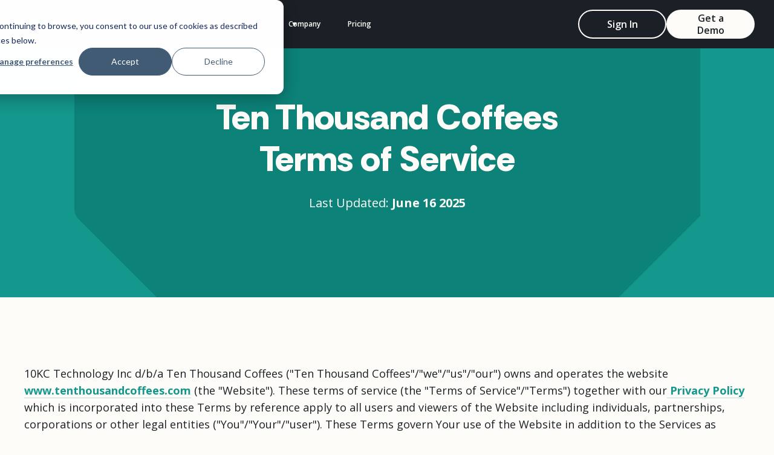

--- FILE ---
content_type: text/html; charset=utf-8
request_url: https://www.tenthousandcoffees.com/terms-conditions
body_size: 33426
content:
<!DOCTYPE html><!-- Last Published: Fri Nov 21 2025 23:04:44 GMT+0000 (Coordinated Universal Time) --><html data-wf-domain="www.getcortado.com" data-wf-page="68547c14a1e19c6ea934ce51" data-wf-site="6810af26443da4ffa2cdb621" lang="en"><head><meta charset="utf-8"/><title>Terms and Conditions - Ten Thousand Coffees</title><meta content="Our Terms and Conditions detail and clarify your rights and responsibilities when using Ten Thousand Coffees." name="description"/><meta content="Terms and Conditions - Ten Thousand Coffees" property="og:title"/><meta content="Our Terms and Conditions detail and clarify your rights and responsibilities when using Ten Thousand Coffees." property="og:description"/><meta content="Terms and Conditions - Ten Thousand Coffees" property="twitter:title"/><meta content="Our Terms and Conditions detail and clarify your rights and responsibilities when using Ten Thousand Coffees." property="twitter:description"/><meta property="og:type" content="website"/><meta content="summary_large_image" name="twitter:card"/><meta content="width=device-width, initial-scale=1" name="viewport"/><link href="https://cdn.prod.website-files.com/6810af26443da4ffa2cdb621/css/10kc-2-0.shared.566d7f6ba.min.css" rel="stylesheet" type="text/css"/><script type="text/javascript">!function(o,c){var n=c.documentElement,t=" w-mod-";n.className+=t+"js",("ontouchstart"in o||o.DocumentTouch&&c instanceof DocumentTouch)&&(n.className+=t+"touch")}(window,document);</script><link href="https://cdn.prod.website-files.com/6810af26443da4ffa2cdb621/68714116e955e71cb5ada073_10KC%20Favicon%20-%20green%20background.png" rel="shortcut icon" type="image/x-icon"/><link href="https://cdn.prod.website-files.com/6810af26443da4ffa2cdb621/687141523ea8127fa4e91075_10KC%20webclip%20image%20-%20green.png" rel="apple-touch-icon"/><link href="https://www.tenthousandcoffees.com/terms-conditions" rel="canonical"/><link rel="preconnect" href="https://dev.visualwebsiteoptimizer.com" />

<meta name="ahrefs-site-verification" content="09e9bb27eed3a8aa89ca2f3e6f54b81468052d542b11e4d6de16e578f2d64227"/>
<meta name="google-site-verification" content="uzxIeAJSEBtqzBCS7DMLFuJnNu5tT7rSQa66hawny3o" />
<script type="application/ld+json">{"@context":"https://schema.org","@graph":[{"@context":"https://schema.org","@id":"https://www.tenthousandcoffees.com/#organization","@type":"Organization","name":"Ten Thousand Coffees (10KC)","description":"Ten Thousand Coffees (10KC) is enterprise mentoring software that redefines how organizations deliver mentorship and relationship-based learning at scale. Designed for HR, talent, and L&D leaders, 10KC empowers your employees—from early talent to senior leaders—to achieve their career development goals through structured peer learning and mentoring programs while boosting critical talent outcomes like engagement, retention, and internal mobility. With multiple cohort-based formats, automated program management, and robust impact measurement, 10KC makes it easy to manage mentoring programs in just a few hours a month.","image":"https://assets-global.website-files.com/5d24bf66a10897c21d80f507/6137ccca0f34c9ab12458869_Hero%20Revamp-p-1080.png","logo":"https://assets-global.website-files.com/5d24bf66a10897c21d80f507/5d2cc1132be6ba3326dc6d57_10kc-logo-white%20(2).svg","url":"https://www.tenthousandcoffees.com/","telephone":"1-416-218-2013","sameAs":["https://x.com/10kcoffees","https://www.linkedin.com/company/ten-thousand-coffees","https://www.facebook.com/tenthousandcoffees","https://www.youtube.com/user/TenThousandCoffees","https://www.crunchbase.com/organization/ten-thousand-coffees"],"founders":[{"@type":"Person","name":"Dave Wilkin"},{"@type":"Person","name":"Elliott Garcea"}],"address":{"@type":"PostalAddress","streetAddress":"18 King Street E Suite #1400","addressLocality":"Toronto","postalCode":"M5C 1C4","addressCountry":"Canada"},"contactPoint":{"@type":"ContactPoint","contactType":"customer support","email":"info@tenthousandcoffees.com"}},{"@context":"https://schema.org","@id":"https://www.tenthousandcoffees.com/#website","@type":"WebSite","name":"Ten Thousand Coffees","publisher":{"@id":"https://www.tenthousandcoffees.com/#organization"},"url":"https://www.tenthousandcoffees.com/"},{"@context":"https://schema.org","@type":"SoftwareApplication","aggregateRating":{"@type":"AggregateRating","bestRating":5,"ratingCount":36,"ratingValue":4.8,"worstRating":0},"offers":{"@type":"Offer","url":"https://www.tenthousandcoffees.com/demo","priceCurrency":"CAD","price":"0","priceValidUntil":"2030-01-01"},"applicationCategory":"BusinessApplication","applicationSubCategory":["Mentoring Software","Talent Management Software","Employee Engagement Software"],"description":"Ten Thousand Coffees (10KC) is enterprise mentoring software that redefines how organizations deliver mentorship and relationship-based learning at scale. Designed for HR, talent, and L&D leaders, 10KC empowers your employees—from early talent to senior leaders—to achieve their career development goals through structured peer learning and mentoring programs while boosting critical talent outcomes like engagement, retention, and internal mobility. With multiple cohort-based formats, automated program management, and robust impact measurement, 10KC makes it easy to manage mentoring programs in just a few hours a month.","name":"Ten Thousand Coffees","operatingSystem":["Web-based","iOS","Android"],"review":[{"@type":"Review","reviewBody":"Love the automated smart matching and overall automation which saves our early career team time and resources in running a summer intern networking program. Also it is a very user-friendly product with smart nudges and reminders.","author":{"@type":"Person","name":"Bridget K."},"datePublished":"2021-03-22T08:04:37Z","reviewRating":{"@type":"Rating","bestRating":5,"ratingValue":5.0,"worstRating":0}},{"@type":"Review","reviewBody":"This has been a tremendous asset in growing my network within my organization and beyond with my student network. I love the platform and I love learning from people as well sharing my own personal experiences","author":{"@type":"Person","name":"Dan G."},"datePublished":"2021-03-18T16:54:55Z","reviewRating":{"@type":"Rating","bestRating":5,"ratingValue":5.0,"worstRating":0}},{"@type":"Review","reviewBody":"The Ten Thousand Coffees program has great potential to create meaningful and impactful networking relationships especially in our virtual world. I am part of a college hub and when used, the students get a lot of great practice networking virtually. The biggest issue is engagement (what isn't though!).","author":{"@type":"Person","name":"Jennifer P."},"datePublished":"2021-03-17T08:15:24Z","reviewRating":{"@type":"Rating","bestRating":5,"ratingValue":4.0,"worstRating":0}},{"@type":"Review","reviewBody":"We've really enjoyed it! One thing we've really been liking recently is the events that have been hosted by 10k Coffees and are available to all members. Also, the staff are really kind and responsive.","author":{"@type":"Person","name":"Carly W."},"datePublished":"2021-03-17T07:51:18Z","reviewRating":{"@type":"Rating","bestRating":5,"ratingValue":5.0,"worstRating":0}},{"@type":"Review","reviewBody":" I have used Ten Thousand Coffees to stay connected with colleagues, and to connect my students with alumni and other professionals. As a user, I love the introductions as I have now connected with people that I may not have had the opportunity to connect with otherwise. As an administrator I regularly received positive feedback from our students.","author":{"@type":"Person","name":"Kimberley D."},"datePublished":"2021-03-17T04:47:40Z","reviewRating":{"@type":"Rating","bestRating":5,"ratingValue":4.0,"worstRating":0}}],"screenshot":[{"@type":"ImageObject","author":"Ten Thousand Coffees","contentUrl":"https://assets-global.website-files.com/5d24bf66a10897c21d80f507/6137ccca0f34c9ab12458869_Hero%20Revamp-p-1080.png","name":"Ten Thousand Coffees - Corporate Mentorship"},{"@type":"ImageObject","author":"Ten Thousand Coffees","contentUrl":"https://assets-global.website-files.com/5d24bf66a10897c21d80f507/614364165fd6c9f7982e0d3c_Card%205.png","name":"Mentorship Program Software"},{"@type":"ImageObject","author":"Ten Thousand Coffees","contentUrl":"https://assets-global.website-files.com/5d24bf66a10897c21d80f507/6137d145034a32a54cb825b0_Card%203%20(1).png","name":"Virtual Community Builder"},{"@type":"ImageObject","author":"Ten Thousand Coffees","contentUrl":"https://assets-global.website-files.com/5d24bf66a10897c21d80f507/6137d16d550dcdb25278d634_Card%204.png","name":"Employee Engagement Survey"},{"@type":"ImageObject","author":"Ten Thousand Coffees","contentUrl":"https://assets-global.website-files.com/5d24bf66a10897c21d80f507/6137cec3bc8363088da83c05_Card%201%20(1).png","name":"Automated Introductions"}]}]}</script>
<meta name="google-site-verification" content="qvxfRUmMYNbi8vTqxy-Rkflf2xUsiv7z9k7n7V3EnHU" />
<!-- Google Tag Manager -->
<script>
(function(w,d,s,l,i){w[l]=w[l]||[];w[l].push({'gtm.start':
new Date().getTime(),event:'gtm.js'});var f=d.getElementsByTagName(s)[0],
j=d.createElement(s),dl=l!='dataLayer'?'&l='+l:'';j.async=true;j.src=
'https://www.googletagmanager.com/gtm.js?id='+i+dl;f.parentNode.insertBefore(j,f);
})(window,document,'script','dataLayer','GTM-WT7FGBD');
</script>
<!-- End Google Tag Manager -->

<style>
.loader_wrapper {
	display: flex;
}
  #eu-consent-targetContainer {
    color: white !important;
  	position: fixed;
	bottom: 0;
	left: 0;
	right: 0;
	z-index: 999;
	background: #023082;
  }
  
  #eu-consent-targetContainer div {
	background: #023082;
  }
  
  #eu-consent-targetContainer p {
    color: white !important;
  }
</style>

<script>
  (function() {
     setTimeout(function() {
     // start segment  
     !function(){var analytics=window.analytics=window.analytics||[];if(!analytics.initialize)if(analytics.invoked)window.console&&console.error&&console.error("Segment snippet included twice.");else{analytics.invoked=!0;analytics.methods=["trackSubmit","trackClick","trackLink","trackForm","pageview","identify","reset","group","track","ready","alias","debug","page","once","off","on","addSourceMiddleware","addIntegrationMiddleware","setAnonymousId","addDestinationMiddleware"];analytics.factory=function(e){return function(){var t=Array.prototype.slice.call(arguments);t.unshift(e);analytics.push(t);return analytics}};for(var e=0;e<analytics.methods.length;e++){var key=analytics.methods[e];analytics[key]=analytics.factory(key)}analytics.load=function(key,e){var t=document.createElement("script");t.type="text/javascript";t.async=!0;t.src="https://cdn.segment.com/analytics.js/v1/" + key + "/analytics.min.js";var n=document.getElementsByTagName("script")[0];n.parentNode.insertBefore(t,n);analytics._loadOptions=e};analytics._writeKey="982cqHhEMPZLfMhryfnklkJbaSHrl5Xc";;analytics.SNIPPET_VERSION="4.15.3";
    analytics.load("982cqHhEMPZLfMhryfnklkJbaSHrl5Xc");
    analytics.page();
  }}();
  // end segment  
  
       
  // LinkedIn Insight Tag

  _linkedin_partner_id = "659836";
  window._linkedin_data_partner_ids = window._linkedin_data_partner_ids || [];
  window._linkedin_data_partner_ids.push(_linkedin_partner_id);

  (function(){var s = document.getElementsByTagName("script")[0];
    var b = document.createElement("script");
    b.type = "text/javascript";b.async = true;
    b.src = "https://snap.licdn.com/li.lms-analytics/insight.min.js";
    s.parentNode.insertBefore(b, s);})();
// End of LinkedIn Insight Tag 
      
       
       // Start VWO Async SmartCode

window._vwo_code || (function() {
var account_id=852347,
version=2.1,
settings_tolerance=2000,
hide_element='body',
hide_element_style = 'opacity:0 !important;filter:alpha(opacity=0) !important;background:none !important',

f=false,w=window,d=document,v=d.querySelector('#vwoCode'),cK='vwo'+account_id+'_settings',cc={};try{var c=JSON.parse(localStorage.getItem('vwo'+account_id+'_config'));cc=c&&typeof c==='object'?c:{}}catch(e){}var stT=cc.stT==='session'?w.sessionStorage:w.localStorage;code={use_existing_jquery:function(){return typeof use_existing_jquery!=='undefined'?use_existing_jquery:undefined},library_tolerance:function(){return typeof library_tolerance!=='undefined'?library_tolerance:undefined},settings_tolerance:function(){return cc.sT||settings_tolerance},hide_element_style:function(){return'{'+(cc.hES||hide_element_style)+'}'},hide_element:function(){if(performance.getEntriesByName('first-contentful-paint')[0]){return''}return typeof cc.hE==='string'?cc.hE:hide_element},getVersion:function(){return version},finish:function(e){if(!f){f=true;var t=d.getElementById('_vis_opt_path_hides');if(t)t.parentNode.removeChild(t);if(e)(new Image).src='https://dev.visualwebsiteoptimizer.com/ee.gif?a='+account_id+e}},finished:function(){return f},addScript:function(e){var t=d.createElement('script');t.type='text/javascript';if(e.src){t.src=e.src}else{t.text=e.text}d.getElementsByTagName('head')[0].appendChild(t)},load:function(e,t){var i=this.getSettings(),n=d.createElement('script'),r=this;t=t||{};if(i){n.textContent=i;d.getElementsByTagName('head')[0].appendChild(n);if(!w.VWO||VWO.caE){stT.removeItem(cK);r.load(e)}}else{var o=new XMLHttpRequest;o.open('GET',e,true);o.withCredentials=!t.dSC;o.responseType=t.responseType||'text';o.onload=function(){if(t.onloadCb){return t.onloadCb(o,e)}if(o.status===200){_vwo_code.addScript({text:o.responseText})}else{_vwo_code.finish('&e=loading_failure:'+e)}};o.onerror=function(){if(t.onerrorCb){return t.onerrorCb(e)}_vwo_code.finish('&e=loading_failure:'+e)};o.send()}},getSettings:function(){try{var e=stT.getItem(cK);if(!e){return}e=JSON.parse(e);if(Date.now()>e.e){stT.removeItem(cK);return}return e.s}catch(e){return}},init:function(){if(d.URL.indexOf('vwo_disable')>-1)return;var e=this.settings_tolerance();w._vwo_settings_timer=setTimeout(function(){_vwo_code.finish();stT.removeItem(cK)},e);var t;if(this.hide_element()!=='body'){t=d.createElement('style');var i=this.hide_element(),n=i?i+this.hide_element_style():'',r=d.getElementsByTagName('head')[0];t.setAttribute('id','_vis_opt_path_hides');v&&t.setAttribute('nonce',v.nonce);t.setAttribute('type','text/css');if(t.styleSheet)t.styleSheet.cssText=n;else t.appendChild(d.createTextNode(n));r.appendChild(t)}else{t=d.getElementsByTagName('head')[0];var n=d.createElement('div');n.style.cssText='z-index: 2147483647 !important;position: fixed !important;left: 0 !important;top: 0 !important;width: 100% !important;height: 100% !important;background: white !important;';n.setAttribute('id','_vis_opt_path_hides');n.classList.add('_vis_hide_layer');t.parentNode.insertBefore(n,t.nextSibling)}var o='https://dev.visualwebsiteoptimizer.com/j.php?a='+account_id+'&u='+encodeURIComponent(d.URL)+'&vn='+version;if(w.location.search.indexOf('_vwo_xhr')!==-1){this.addScript({src:o})}else{this.load(o+'&x=true')}}};w._vwo_code=code;code.init();})();
// End VWO Async SmartCode
}, 6000);
})(); 
</script>

<!-- Hotjar Tracking Code for www.tenthousandcoffees.com -->
<script>
    (function(h,o,t,j,a,r){
        h.hj=h.hj||function(){(h.hj.q=h.hj.q||[]).push(arguments)};
        h._hjSettings={hjid:2107228,hjsv:6};
        a=o.getElementsByTagName('head')[0];
        r=o.createElement('script');r.async=1;
        r.src=t+h._hjSettings.hjid+j+h._hjSettings.hjsv;
        a.appendChild(r);
    })(window,document,'https://static.hotjar.com/c/hotjar-','.js?sv=');
</script><link rel="canonical" href="https://www.tenthousandcoffees.com/terms-conditions" /></head><body><div class="page-wrapper"><div class="global-styles w-embed w-iframe"><!-- Google Tag Manager (noscript) -->
<noscript><iframe src="https://www.googletagmanager.com/ns.html?id=GTM-WT7FGBD"
height="0" width="0" style="display:none;visibility:hidden"></iframe></noscript>
<!-- End Google Tag Manager (noscript) -->

<style>
#hidden-components {
	display: none;
}
hs-email label {
	display: none;
}
</style>

<style>
html {
  --plyr-color-main: white;
  --plyr-tab-focus-color: transparent;
  --plyr-video-control-color-hover: black;
  --plyr-control-icon-size: 1.5em;
  --plyr-range-thumb-height: 0px;
  --plyr-range-track-height: 0.6em;
}

.plyr__control--overlaid {
  color: black;
}

.plyr__volume {
  width: auto;
  min-width: auto;
  max-width: auto;
}

.plyr {
  margin-top: auto;
  margin-bottom: auto;
  aspect-ratio: 16 / 9;
  width: auto;
  height: auto;
}
.plyr video {
  aspect-ratio: 16 / 9;
  object-fit: cover;
}
.contain-video video {
  object-fit: contain;
}

.hide-cover .plyr_cover {
  opacity: 0;
  pointer-events: none;
}
.hide-cover .plyr_cover-img {
  transform: scale(1.4);
}

/* Fix z-index stacking for video components */
.player-bg {
  z-index: 999;
  position: fixed;
  top: 0;
  left: 0;
  right: 0;
  bottom: 0;
}

.plyr_embed {
  z-index: 1000;
  position: relative;
}

.plyr_embed iframe {
  z-index: 1010;
  position: relative;
}

.plyr__controls {
  z-index: 1001 !important;
}

.close-btn {
  z-index: 1002;
}

/* Ensure hide-cover class works properly */
.plyr_component.hide-cover .plyr_cover {
  opacity: 0;
  visibility: hidden;
  pointer-events: none;
}

/* Fix for controls accessibility */
.plyr--video .plyr__controls {
  pointer-events: auto !important;
}

/* Fix for Vimeo black screen issues */
.plyr__video-embed__container {
  height: 0 !important;
  padding-bottom: 56.25% !important; /* 16:9 aspect ratio */
  position: relative !important;
  width: 100% !important;
}

.plyr__video-embed__container iframe {
  border: 0;
  height: 100%;
  left: 0;
  position: absolute;
  top: 0;
  width: 100%;
}

/* Add a fallback background color to avoid visual glitches */
.plyr_video {
  background-color: #000;
}

/* Fix potential aspect ratio issues on various devices */
.plyr__video-wrapper {
  aspect-ratio: 16/9;
  width: 100% !important;
}

/* Adjust player-bg positioning for non-root placement */
.player-bg {
  z-index: 999;
  position: fixed;
  top: 0;
  left: 0;
  right: 0;
  bottom: 0;
  background-color: rgba(0, 0, 0, 0.9); /* Add background color for overlay */
}

/* Ensure video player is positioned properly relative to page-wrapper */
#video-player {
  position: fixed;
  top: 0;
  left: 0;
  right: 0;
  bottom: 0;
  z-index: 999;
  display: flex;
  align-items: center;
  justify-content: center;
  pointer-events: none; /* Allow clicks to pass through to background */
}

#video-player .player-bg {
  pointer-events: auto; /* Capture clicks on the background */
}

/* Position close button properly */
.close-btn {
  position: absolute;
  top: 20px;
  right: 20px;
  cursor: pointer;
  z-index: 1002;
  pointer-events: auto; /* Ensure clickable */
}

.plyr_cover {
  z-index: 2;
  cursor: pointer;
  justify-content: center;
  align-items: center;
  width: 100%;
  height: 100%;
  transition: opacity 0.4s;
  display: flex;
  position: relative;
  inset: 0%;
  overflow: hidden;
}

.player-bg {
  z-index: 99999;
  background-color: #07070799;
  justify-content: center;
  align-items: center;
  padding: 4.25rem 5.3125rem;
  display: none;
  position: fixed;
  inset: 0%;
}

.close-btn {
  z-index: 10;
  cursor: pointer;
  width: 4.375rem;
  height: 4.375rem;
  position: absolute;
  inset: 0.625rem 0.625rem auto auto;
}

.plyr_cover-button {
  z-index: 2;
  background-color: var(--base-color-brand--yellow);
  color: #000;
  border-radius: 100vw;
  justify-content: center;
  align-items: center;
  width: 10.5rem;
  height: 10.5rem;
  display: flex;
  position: absolute;
}

.plyr_component {
  width: 100%;
  position: relative;
}

.plyr_embed {
  width: 100%;
  height: 100%;
  position: relative;
}

.player-bg {
  z-index: 99999; /* Keep the higher z-index from your second definition */
  background-color: rgba(7, 7, 7, 0.9);
  position: fixed;
  top: 0;
  left: 0;
  right: 0;
  bottom: 0;
  display: none; /* Start hidden */
  justify-content: center;
  align-items: center;
  padding: 1rem 2rem;
}

.close-btn {
  z-index: 100002; /* Make sure it's higher than all other elements */
  cursor: pointer;
  width: 4.375rem;
  height: 4.375rem;
  position: absolute;
  top: 0.625rem;
  right: 0.625rem;
  pointer-events: auto; /* Ensure clickable */
}

/* Fix modal container proper visibility */
#video-player {
  position: fixed;
  top: 0;
  left: 0;
  right: 0;
  bottom: 0;
  z-index: 99998; /* Just below the player-bg */
  display: none; /* Start hidden, will be controlled by jQuery fade */
  align-items: center;
  justify-content: center;
}

/* Make sure the video container is properly sized */
#video-player .plyr_embed {
  width: 100%;
  max-width: 1200px;
  height: auto;
  margin: 0 auto;
  position: relative;
  z-index: 99999; /* Above the background */
}
</style>

<style>
.special-dark {
  background-color: var(--background-color--background-dark) !important;
  color: var(--text-color--text-secondary) !important;
  border-color: var(--text-color--text-secondary) !important;
}

.special-yellow {
  background-color: var(--background-color--background-yellow) !important;
  color: var(--text-color--text-primary) !important;
  border-color: var(--text-color--text-primary) !important;
}

/* Add more color classes as needed */
.special-blue {
  background-color: var(--background-color--background-blue) !important;
  color: var(--text-color--text-secondary) !important;
  border-color: var(--text-color--text-secondary) !important;
}

.special-red {
  background-color: #d9468c !important;
  color: var(--text-color--text-secondary) !important;
  border-color: var(--text-color--text-secondary) !important;
}

.special-purple {
  background-color: var(--background-color--background-purple) !important;
  color: var(--text-color--text-primary) !important;
  border-color: var(--text-color--text-primary) !important;
}

.special-green {
  background-color: var(--background-color--background-primary) !important;
  color: var(--text-color--text-secondary) !important;
  border-color: var(--text-color--text-secondary) !important;
}

.special-indigo {
  background-color: #2d1e96 !important;
  color: var(--text-color--text-secondary) !important;
  border-color: var(--text-color--text-secondary) !important;
}

/* This ensures all children inherit the parent's text color unless explicitly overridden */
.special-dark *:not(.button):not(button):not(.mid-cta_image),
.special-yellow *:not(.button):not(button):not(.mid-cta_image),
.special-blue *:not(.button):not(button):not(.mid-cta_image),
.special-red *:not(.button):not(button):not(.mid-cta_image),
.special-purple *:not(.button):not(button):not(.mid-cta_image),
.special-green *:not(.button):not(button):not(.mid-cta_image),
.special-indigo *:not(.button):not(button):not(.mid-cta_image) {
  color: inherit !important;
  background-color: inherit !important;
  border-color: inherit !important;
}

.button.opposite {
  background-color: var(--background-color--background-dark) !important;
  color: var(--text-color--text-secondary) !important;
}

.button.opposite svg circle {
  fill: var(--text-color--text-secondary) !important;
}
.button.opposite svg path {
  stroke: var(--text-color--text-primary) !important;
}

</style>


<style>
/* Make text look crisper and more legible in all browsers */
body {
  -webkit-font-smoothing: antialiased;
  -moz-osx-font-smoothing: grayscale;
  font-smoothing: antialiased;
  text-rendering: optimizeLegibility;
}

/* Focus state style for keyboard navigation for the focusable elements */
*[tabindex]:focus-visible,
  input[type="file"]:focus-visible {
   outline: 0.125rem solid #4d65ff;
   outline-offset: 0.125rem;
}

/* Set color style to inherit */
.inherit-color * {
    color: inherit;
}

/* Get rid of top margin on first element in any rich text element */
.w-richtext > :not(div):first-child, .w-richtext > div:first-child > :first-child {
  margin-top: 0 !important;
}

/* Get rid of bottom margin on last element in any rich text element */
.w-richtext>:last-child, .w-richtext ol li:last-child, .w-richtext ul li:last-child {
	margin-bottom: 0 !important;
}


/* Make sure containers never lose their center alignment */
.container-medium,.container-small, .container-large {
	margin-right: auto !important;
  margin-left: auto !important;
}

/* 
Make the following elements inherit typography styles from the parent and not have hardcoded values. 
Important: You will not be able to style for example "All Links" in Designer with this CSS applied.
Uncomment this CSS to use it in the project. Leave this message for future hand-off.
*/
/*
a,
.w-input,
.w-select,
.w-tab-link,
.w-nav-link,
.w-dropdown-btn,
.w-dropdown-toggle,
.w-dropdown-link {
  color: inherit;
  text-decoration: inherit;
  font-size: inherit;
}
*/

/* Apply "..." after 3 lines of text */
.text-style-3lines {
	display: -webkit-box;
	overflow: hidden;
	-webkit-line-clamp: 3;
	-webkit-box-orient: vertical;
}

/* Apply "..." after 2 lines of text */
.text-style-2lines {
	display: -webkit-box;
	overflow: hidden;
	-webkit-line-clamp: 2;
	-webkit-box-orient: vertical;
}

/* These classes are never overwritten */
.hide {
  display: none !important;
}

@media screen and (max-width: 991px) {
    .hide, .hide-tablet {
        display: none !important;
    }
}
  @media screen and (max-width: 767px) {
    .hide-mobile-landscape{
      display: none !important;
    }
}
  @media screen and (max-width: 479px) {
    .hide-mobile{
      display: none !important;
    }
}
 
.margin-0 {
  margin: 0rem !important;
}
  
.padding-0 {
  padding: 0rem !important;
}

.spacing-clean {
padding: 0rem !important;
margin: 0rem !important;
}

.margin-top {
  margin-right: 0rem !important;
  margin-bottom: 0rem !important;
  margin-left: 0rem !important;
}

.padding-top {
  padding-right: 0rem !important;
  padding-bottom: 0rem !important;
  padding-left: 0rem !important;
}
  
.margin-right {
  margin-top: 0rem !important;
  margin-bottom: 0rem !important;
  margin-left: 0rem !important;
}

.padding-right {
  padding-top: 0rem !important;
  padding-bottom: 0rem !important;
  padding-left: 0rem !important;
}

.margin-bottom {
  margin-top: 0rem !important;
  margin-right: 0rem !important;
  margin-left: 0rem !important;
}

.padding-bottom {
  padding-top: 0rem !important;
  padding-right: 0rem !important;
  padding-left: 0rem !important;
}

.margin-left {
  margin-top: 0rem !important;
  margin-right: 0rem !important;
  margin-bottom: 0rem !important;
}
  
.padding-left {
  padding-top: 0rem !important;
  padding-right: 0rem !important;
  padding-bottom: 0rem !important;
}
  
.margin-horizontal {
  margin-top: 0rem !important;
  margin-bottom: 0rem !important;
}

.padding-horizontal {
  padding-top: 0rem !important;
  padding-bottom: 0rem !important;
}

.margin-vertical {
  margin-right: 0rem !important;
  margin-left: 0rem !important;
}
  
.padding-vertical {
  padding-right: 0rem !important;
  padding-left: 0rem !important;
}


/* Make text look crisper and more legible in all browsers */
body {
  -webkit-font-smoothing: antialiased;
  -moz-osx-font-smoothing: grayscale;
  font-smoothing: antialiased;
  text-rendering: optimizeLegibility;
}

/* Focus state style for keyboard navigation for the focusable elements */
*[tabindex]:focus-visible,
  input[type="file"]:focus-visible {
   outline: 0.125rem solid #4d65ff;
   outline-offset: 0.125rem;
}

/* Set color style to inherit */
.inherit-color * {
    color: inherit;
}

/* Get rid of top margin on first element in any rich text element */
.w-richtext > :not(div):first-child, .w-richtext > div:first-child > :first-child {
  margin-top: 0 !important;
}

/* Get rid of bottom margin on last element in any rich text element */
.w-richtext>:last-child, .w-richtext ol li:last-child, .w-richtext ul li:last-child {
	margin-bottom: 0 !important;
}


/* Make sure containers never lose their center alignment */
.container-medium,.container-small, .container-large {
	margin-right: auto !important;
  margin-left: auto !important;
}

/* 
Make the following elements inherit typography styles from the parent and not have hardcoded values. 
Important: You will not be able to style for example "All Links" in Designer with this CSS applied.
Uncomment this CSS to use it in the project. Leave this message for future hand-off.
*/
/*
a,
.w-input,
.w-select,
.w-tab-link,
.w-nav-link,
.w-dropdown-btn,
.w-dropdown-toggle,
.w-dropdown-link {
  color: inherit;
  text-decoration: inherit;
  font-size: inherit;
}
*/

/* Apply "..." after 3 lines of text */
.text-style-3lines {
	display: -webkit-box;
	overflow: hidden;
	-webkit-line-clamp: 3;
	-webkit-box-orient: vertical;
}

/* Apply "..." after 2 lines of text */
.text-style-2lines {
	display: -webkit-box;
	overflow: hidden;
	-webkit-line-clamp: 2;
	-webkit-box-orient: vertical;
}

/* These classes are never overwritten */
.hide {
  display: none !important;
}

@media screen and (max-width: 991px) {
    .hide, .hide-tablet {
        display: none !important;
    }
}
  @media screen and (max-width: 767px) {
    .hide-mobile-landscape{
      display: none !important;
    }
}
  @media screen and (max-width: 479px) {
    .hide-mobile{
      display: none !important;
    }
}
 
.margin-0 {
  margin: 0rem !important;
}
  
.padding-0 {
  padding: 0rem !important;
}

.spacing-clean {
padding: 0rem !important;
margin: 0rem !important;
}

.margin-top {
  margin-right: 0rem !important;
  margin-bottom: 0rem !important;
  margin-left: 0rem !important;
}

.padding-top {
  padding-right: 0rem !important;
  padding-bottom: 0rem !important;
  padding-left: 0rem !important;
}
  
.margin-right {
  margin-top: 0rem !important;
  margin-bottom: 0rem !important;
  margin-left: 0rem !important;
}

.padding-right {
  padding-top: 0rem !important;
  padding-bottom: 0rem !important;
  padding-left: 0rem !important;
}

.margin-bottom {
  margin-top: 0rem !important;
  margin-right: 0rem !important;
  margin-left: 0rem !important;
}

.padding-bottom {
  padding-top: 0rem !important;
  padding-right: 0rem !important;
  padding-left: 0rem !important;
}

.margin-left {
  margin-top: 0rem !important;
  margin-right: 0rem !important;
  margin-bottom: 0rem !important;
}
  
.padding-left {
  padding-top: 0rem !important;
  padding-right: 0rem !important;
  padding-bottom: 0rem !important;
}
  
.margin-horizontal {
  margin-top: 0rem !important;
  margin-bottom: 0rem !important;
}

.padding-horizontal {
  padding-top: 0rem !important;
  padding-bottom: 0rem !important;
}

.margin-vertical {
  margin-right: 0rem !important;
  margin-left: 0rem !important;
}
  
.padding-vertical {
  padding-right: 0rem !important;
  padding-left: 0rem !important;
}


.button .icon-1x1 {
  transition: transform 0.3s ease;
}

.button:hover .icon-1x1 {
  transform: scale(1.15);
}

@media (max-width: 991px) {
  .navbar_dropdown-content-left
    .navbar_dropdown-link-list:nth-child(n + 2) {
    padding-top: 0px;
  }
}

@media (min-width: 992px) {
  .w-dropdown-toggle.w--open::after {
    content: '';
    position: absolute;
    bottom: -4px;
    left: 50%;
    transform: translateX(-65%);
    height: 8px;
    width: 58px;
    background-color: var(--base-color-brand--light-green);
    border-radius: 9999px; /* fully rounded */
  }
  
  .dropdown-header.w-dropdown-toggle.w--open::after {
    content: '';
    position: absolute;
    bottom: 0;
    left: 0;
    transform: translateX(0%);
    height: 0;
    width: 58px;
    background-color: transparent;
  }
}

@keyframes marquee {
  0% {
    transform: translateX(0);
  }

  100% {
    transform: translateX(-80%);
  }
}

@keyframes marquee-mobile {
  0% {
    transform: translateX(0);
  }

  100% {
    transform: translateX(-100%);
  }
}

@keyframes marquee-badges {
  0% {
    transform: translateX(0);
  }

  100% {
    transform: translateX(-80%);
  }
}

@keyframes progress {
  0% {
    width: 0%;
  }
  100% {
    width: 100%;
  }
}

.cards-grid,
.f-tabs-menu,
.stats_grid,
.speakers_grid {
  overflow-x: auto !important; /* Ensure horizontal scrolling is enabled */
  -ms-overflow-style: none !important; /* IE and Edge */
  scrollbar-width: none !important; /* Firefox */
}

/* Hide scrollbar for Chrome, Safari and Opera */
.cards-grid::-webkit-scrollbar,
.f-tabs-menu::-webkit-scrollbar,
.stats_grid::-webkit-scrollbar,
.speakers_grid::-webkit-scrollbar {
  display: none !important;
  width: 0 !important;
  height: 0 !important;
}

.slide_gradient {
  background: linear-gradient(
    180deg,
    rgba(20, 151, 140, 0) 0%,
    rgba(20, 151, 140, 0.21) 21.71%,
    #14978c 69.79%
  );
}

.loader {
  width: 3rem;
  height: 3rem;
  border: 5px solid #14978c;
  border-bottom-color: transparent;
  border-radius: 50%;
  display: inline-block;
  box-sizing: border-box;
  animation: rotation 1s linear infinite;
}

@keyframes rotation {
  0% {
    transform: rotate(0deg);
  }
  100% {
    transform: rotate(360deg);
  }
}

@media screen and (min-width: 2560px) {
  .hero_image.is-layer-2.page-why10kc {
    width: 340px;
    bottom: 20%;
    left: 15%;
  }
  .hero_image.is-layer-4.page-why10kc {
    width: 300px;
    bottom: 15%;
    right: 15%;
  }
  .hero_image.is-layer-3.page-why10kc {
    width: 270px;
    bottom: 2%;
    left: 25%;
  }
}

.text-rich-text > img {
  margin: 0 auto;
}

.blog_item .icon-1x1 {
  transition: transform 0.3s ease;
}

.blog_item:hover .icon-1x1 {
  transform: scale(1.15);
}

select {
  appearance: none;
  -webkit-appearance: none;
  -moz-appearance: none;
  background-image: none;
}

.toc-link:has(> a[fs-toc-element='link'].w--current) {
  background-color: var(--background-color--background-primary);
  border-radius: 0.25rem 0rem 0rem 0.25rem;
	overflow: hidden;
}

a[fs-toc-element='link'].w--current {
  color: var(--text-color--text-secondary);
}

.cs_item:hover .icon-1x1 {
  transform: scale(1.15);
}
.btn-animate:hover .icon-1x1 {
  transform: scale(1.15);
}
.card:hover .icon-1x1 {
  transform: scale(1.15);
}
.card-l:hover .icon-1x1 {
  transform: scale(1.15);
}
.founder:hover .icon-1x1 {
  transform: scale(1.15);
}

.swiper-container:not(:has(.swiper-slide)) .swiper-nav {
  pointer-events: none;
  opacity: 0.4;
}
.founder:hover .f_svg {
  transform: rotate(-10deg);
}

.min-span-2 {
  grid-column: span 2;
}
.core-grid:nth-child(odd) {
  background-color: #f5f5f5;
}
.text-rich-text .c-callout ul, .text-rich-text .pillar-page-quote  ul{
  color: var(--text-color--text-alternate);
}

@media (min-width: 992) {
.swiper-outer-wrapper:has(.swiper-slide:nth-child(3):last-child) .swiper-nav-wrapper,
.swiper-outer-wrapper:has(.swiper-slide:nth-child(2):last-child) .swiper-nav-wrapper,
.swiper-outer-wrapper:has(.swiper-slide:nth-child(1):last-child) .swiper-nav-wrapper {
    display: none;
}
}


.submitted-message {
  color: white;
  text-align: center;
  width: 100%;
  max-width: 20rem;
  margin: 0 auto;
}

.mid-cta-wrap a.button {
  text-decoration: none;
}

.text-rich-text .c-callout ul li {
  color: var(--text-color--text-alternate);
}

.text-rich-text h2:first-of-type {
  padding-top: 0;
}
.glossary_item:hover h3 {
  color: var(--base-color-brand--green);
}

.c-card h4 {padding:0;}

</style>


<!-- Custom HUBSPOT FORMS Styling -->
<style>
.hbspt-form {
  font-family: 'Open Sans Self Hosted', Arial, sans-serif !important;
  color: var(--base-color-brand--dark) !important;
}

.hbspt-form h5,
.hbspt-form h6,
.hbspt-form h4,
.hbspt-form h3,
.hbspt-form h2,
.hbspt-form h1 {
  font-size: 2rem !important;
  font-weight: 700 !important;
  line-height: 1.2 !important;
  font-family: 'Rethink Sans Self Hosted', Georgia, sans-serif !important;
}

.cookie-reset-container {
  color: black !important;
}

.hbspt-form .input {
  margin: 0 !important;
}

.form-columns-1 {
  width: 100% !important;
  max-width: none !important;
}

.hs-input {
  padding: 0.875rem !important;
  border-radius: 0.25rem;
  border: 1px solid rgba(20, 151, 140, 0.3);
  background: #eaedf0;
  height: 3rem;
  max-height: 3rem;
  width: 100% !important;
  margin: 0 !important;
}
.hs-input:focus {
  border-color: #14978c;
}

.hs-input.invalid.error {
  color: var(--base-color-brand--red);
  border-color: var(--base-color-brand--red);
}

.field {
  margin-bottom: 0.875rem !important;
}

.hs-form-private {
  position: relative;
}

.hs-form-field label {
  font-family: 'Rethink Sans Self Hosted', Georgia, sans-serif !important;
  font-size: 0.75rem !important;
  font-weight: 500 !important;
  line-height: 1.2 !important;
  margin-bottom: 0.5rem !important;
}

.hs-button {
  width: 100%;
  max-width: none;
  max-height: 3.25rem;
  padding: 1.12rem 0;
  padding-left: 1.75rem;
  padding-right: 1.75rem;
  font-size: 1rem;
  font-weight: 700;
  line-height: 1;
  text-transform: capitalize;
  border-radius: var(--border--radius-rounded-full);
  background-color: var(--background-color--background-primary);
  color: var(--text-color--text-alternate);
  display: flex;
  text-align: center;
  justify-content: center;
  align-items: center;
  text-decoration: none;
  transition: all 0.2s;
  border: 0;
  cursor: pointer;
}

ul.hs-error-msgs,
.hs-error-msgs label {
  color: var(--base-color-brand--red);
  font-weight: 400;
  margin-bottom: 0.25rem;
  font-family: 'Rethink Sans Self Hosted', Georgia, sans-serif !important;
}

.text-rich-text .c-callout a, .text-rich-text blockquote a, .c-callout a {
  color: var(--text-color--text-alternate) !important;
  text-decoration: underline !important;
}

</style></div><div data-animation="default" data-collapse="medium" data-duration="400" data-easing="ease" data-easing2="ease" role="banner" class="navbar w-nav"><div class="container-large"><div class="navbar_container"><a href="/" class="navbar_logo-link w-nav-brand"><div class="uui-logo_component"><img src="https://cdn.prod.website-files.com/6810af26443da4ffa2cdb621/68127f584c9a5737c91bbf0e_Logo.svg" loading="lazy" alt="Untitled UI logotext" class="uui-logo_logotype"/><img src="https://cdn.prod.website-files.com/6810af26443da4ffa2cdb621/6811417daec0cb2e13a189c5_4e818335f42d54404eb5904df15ad422_untitled-ui-logo.png" loading="lazy" alt="Logo" class="uui-logo_image"/></div></a><nav role="navigation" class="navbar_menu w-nav-menu"><div class="navbar_menu-left"><div data-hover="false" data-delay="300" class="navbar_menu-dropdown w-dropdown"><div class="navbar_dropdown-toggle w-dropdown-toggle"><div class="dropdown-icon w-embed"><svg width="8" height="6" viewBox="0 0 8 6" fill="none" xmlns="http://www.w3.org/2000/svg">
<path d="M4.41607 5.56834C4.21816 5.86521 3.78193 5.86521 3.58402 5.56835L0.51824 0.969734C0.296719 0.637457 0.534915 0.192383 0.934264 0.192383L7.06575 0.192383C7.46509 0.192383 7.70329 0.637454 7.48177 0.969731L4.41607 5.56834Z" fill="currentColor"/>
</svg></div><div>Why 10KC</div></div><nav class="navbar_dropdown-list w-dropdown-list"><div class="container-large"><div class="navbar_inner-container"><div class="navbar_dropdown-content grid-repeat-auto"><div class="navbar_dropdown-content-left _2-col"><div class="navbar_dropdown-link-list"><a href="/why-10kc" class="navbar_dropdown-link w-inline-block"><div class="navbar_icon-wrapper"><div class="icon-nav w-embed"><svg width="36" height="36" viewBox="0 0 36 36" fill="none" xmlns="http://www.w3.org/2000/svg">
<rect width="36" height="36" rx="4" fill="#14978C"/>
<path d="M22.4444 20.7783C21.4309 22.1274 19.8173 23 18 23C16.1825 23 14.5691 22.127 13.5556 20.7778M21.3333 14.6667V15.7778M14.6667 14.6667V15.7778M18 28C23.5228 28 28 23.5228 28 18C28 12.4772 23.5228 8 18 8C12.4772 8 8 12.4772 8 18C8 23.5228 12.4772 28 18 28Z" stroke="#FEFCF8" stroke-width="1.5" stroke-linecap="round" stroke-linejoin="round"/>
</svg></div></div><div class="navbar_item-right"><div class="heading-style-nav-item">Why Choose 10KC?</div></div></a><a href="/case-studies" class="navbar_dropdown-link w-inline-block"><div class="navbar_icon-wrapper"><div class="icon-nav w-embed"><svg width="36" height="36" viewBox="0 0 36 36" fill="none" xmlns="http://www.w3.org/2000/svg">
<rect width="36" height="36" rx="4" fill="#14978C"/>
<path d="M25.9797 26.1373H27.8096C29.1617 26.1373 30.3397 25.0062 29.9102 23.7242C29.2556 21.7703 27.645 20.5888 24.8139 20.1795M21.0772 16.1787C21.4334 16.2913 21.8414 16.3446 22.3012 16.3446C24.3413 16.3446 25.3614 15.2953 25.3614 12.6723C25.3614 10.0492 24.3413 9 22.3012 9C21.8414 9 21.4334 9.05329 21.0772 9.16589M14.9566 20.0168C19.3798 20.0168 21.7375 21.2526 22.5656 23.7242C22.9951 25.0062 21.8171 26.1373 20.465 26.1373H9.44819C8.09609 26.1373 6.91812 25.0062 7.34765 23.7242C8.1757 21.2526 10.5334 20.0168 14.9566 20.0168ZM14.9566 16.3446C16.9968 16.3446 18.0168 15.2953 18.0168 12.6723C18.0168 10.0492 16.9968 9 14.9566 9C12.9165 9 11.8964 10.0492 11.8964 12.6723C11.8964 15.2953 12.9165 16.3446 14.9566 16.3446Z" stroke="#FEFCF8" stroke-width="1.5" stroke-linecap="round" stroke-linejoin="round"/>
</svg></div></div><div class="navbar_item-right"><div class="heading-style-nav-item">Customer Stories</div></div></a></div></div><div class="navbar_dropdown-content-right"><div class="plyr_wrapper is-nav"><div class="plyr_component h-100"><div data-src="https://player.vimeo.com/video/1086092192" class="plyr_embed w-embed w-iframe"><!--
<video style="width: 100%; height: 100%;" class="plyr_video" playsinline controls data-poster="">
  <source src="https://vimeo.com/1073719672/2dcef9ea9a?share=copy" type="video/mp4" />
</video>
-->

<!--
<div id="player" style="width: 100%; height: 100%;" class="plyr_video plyr__video-embed">
  <iframe
    src="https://player.vimeo.com/video/1073719672?h=2dcef9ea9a"
    frameborder="0"
    allow="autoplay; fullscreen; picture-in-picture"
    allowfullscreen
  ></iframe>
</div>
-->

<!--
<div id="player" style="width: 100%; height: 100%;" class="plyr_video plyr__video-embed">
  <iframe
    src="https://player.vimeo.com/video/40648169"
    frameborder="0"
    allow="autoplay; fullscreen; picture-in-picture"
    allowfullscreen
  ></iframe>
</div>
--></div><div class="plyr_cover is-nav"><img loading="lazy" src="https://cdn.prod.website-files.com/6810af26443da4ffa2cdb621/6818b5871d6b201f440c1167_Latraviette%20Smith-Wilson.avif" alt="" class="plyr_cover-img is-nav"/><div class="plyr_cover-button div-block is-nav"><div class="plyr_embed is-cs w-embed"><svg width="100%" height="100%" viewBox="0 0 68 68" fill="none" xmlns="http://www.w3.org/2000/svg">
<rect width="100%" height="100%" rx="34" fill="#14978C"/>
<path d="M47.3065 36.9662L30.0908 47.3443C28.3238 48.4095 26 47.2198 26 45.25L26 24.4938C26 22.524 28.3238 21.3343 30.0908 22.3995L47.3065 32.7776C48.9323 33.7576 48.9323 35.9862 47.3065 36.9662Z" fill="#FEFCF8"/>
</svg></div></div></div></div></div><div class="navbar_blog-content"><div class="padding-tiny padding-top"><div class="text-weight-bold">Latraviette Smith-Wilson</div></div><div class="padding-tiny padding-top"><div class="text-size-small">Chief Marketing and Equity Officer, Horizon Media</div></div></div></div></div></div></div></nav></div><div data-hover="false" data-delay="300" class="navbar_menu-dropdown w-dropdown"><div class="navbar_dropdown-toggle w-dropdown-toggle"><div class="dropdown-icon w-embed"><svg width="8" height="6" viewBox="0 0 8 6" fill="none" xmlns="http://www.w3.org/2000/svg">
<path d="M4.41607 5.56834C4.21816 5.86521 3.78193 5.86521 3.58402 5.56835L0.51824 0.969734C0.296719 0.637457 0.534915 0.192383 0.934264 0.192383L7.06575 0.192383C7.46509 0.192383 7.70329 0.637454 7.48177 0.969731L4.41607 5.56834Z" fill="currentColor"/>
</svg></div><div>Use Cases</div></div><nav class="navbar_dropdown-list w-dropdown-list"><div class="container-large"><div class="navbar_inner-container"><div class="navbar_dropdown-content"><div class="navbar_dropdown-content-left"><div class="navbar_dropdown-link-list"><a href="/use-cases/early-talent" class="navbar_dropdown-link w-inline-block"><div class="navbar_icon-wrapper"><div class="icon-nav w-embed"><svg width="36" height="36" viewBox="0 0 36 36" fill="none" xmlns="http://www.w3.org/2000/svg">
<rect width="36" height="36" rx="4" fill="#14978C"/>
<path d="M28.7895 14.0526L17.8947 8L7 14.0526L10.6316 16.0702M28.7895 14.0526L25.1579 16.0702M28.7895 14.0526V14.0526C29.5314 14.4236 30 15.1818 30 16.0113V22.5261M10.6316 16.0702L17.8947 20.1053L25.1579 16.0702M10.6316 16.0702V23.3333L17.8947 27.3684L25.1579 23.3333L25.1579 16.0702" stroke="#FEFCF8" stroke-width="1.5" stroke-linecap="round" stroke-linejoin="round"/>
</svg></div></div><div class="navbar_item-right"><div class="heading-style-nav-item">Early Talent</div></div></a><a href="/use-cases/career-development" class="navbar_dropdown-link w-inline-block"><div class="navbar_icon-wrapper"><div class="icon-nav w-embed"><svg width="36" height="36" viewBox="0 0 36 36" fill="none" xmlns="http://www.w3.org/2000/svg">
<rect width="36" height="36" rx="4" fill="#14978C"/>
<path d="M23.5 17.5C22.3757 18.6243 18 22 18 22M23.5 17.5C26.5 14.5 26.5 12.5 26.5 9.5C23.5 9.5 21.5 9.5 18.5 12.5M23.5 17.5L23.9752 19.876C24.3031 21.5153 23.79 23.21 22.6078 24.3922L21.4374 25.5626C20.9676 26.0324 20.1788 25.9219 19.8562 25.3411L18 22M18.5 12.5L14 18M18.5 12.5L16.124 12.0248C14.4847 11.6969 12.79 12.21 11.6078 13.3922L10.4374 14.5626C9.96765 15.0324 10.0781 15.8212 10.6589 16.1438L14 18M14 18L18 22M22 14.0005L21 15.0005M9.5 26.5L12.8922 25.8216C13.8271 25.6346 14.5 24.8138 14.5 23.8604L14.5 23.5C14.5 22.3954 13.6046 21.5 12.5 21.5L12.1396 21.5C11.1862 21.5 10.3654 22.1729 10.1784 23.1078L9.5 26.5Z" stroke="#FEFCF8" stroke-width="1.5" stroke-linecap="round" stroke-linejoin="round"/>
</svg></div></div><div class="navbar_item-right"><div class="heading-style-nav-item">Career Development</div></div></a><a href="/use-cases/manager-effectiveness" class="navbar_dropdown-link w-inline-block"><div class="navbar_icon-wrapper"><div class="icon-nav w-embed"><svg width="36" height="36" viewBox="0 0 36 36" fill="none" xmlns="http://www.w3.org/2000/svg">
<rect width="36" height="36" rx="4" fill="#14978C"/>
<path d="M18.5 26.7C23.581 26.7 27.7 22.581 27.7 17.5M18.5 26.7C13.419 26.7 9.3 22.581 9.3 17.5M18.5 26.7V29M27.7 17.5C27.7 12.419 23.581 8.3 18.5 8.3M27.7 17.5H30M18.5 8.3C13.419 8.3 9.3 12.419 9.3 17.5M18.5 8.3V6M9.3 17.5H7M19.65 17.5C19.65 18.1351 19.1351 18.65 18.5 18.65C17.8649 18.65 17.35 18.1351 17.35 17.5C17.35 16.8649 17.8649 16.35 18.5 16.35C19.1351 16.35 19.65 16.8649 19.65 17.5Z" stroke="#FEFCF8" stroke-width="1.5" stroke-linecap="round" stroke-linejoin="round"/>
</svg></div></div><div class="navbar_item-right"><div class="heading-style-nav-item">Manager Effectiveness</div></div></a><a href="/use-cases/leadership-development" class="navbar_dropdown-link w-inline-block"><div class="navbar_icon-wrapper"><div class="icon-nav w-embed"><svg width="36" height="36" viewBox="0 0 36 36" fill="none" xmlns="http://www.w3.org/2000/svg">
<rect width="36" height="36" rx="4" fill="#14978C"/>
<path d="M13.5 20.0903V29.5L18.5 27L23.5 29.5V20.0903M26 14.5C26 18.6421 22.6421 22 18.5 22C14.3579 22 11 18.6421 11 14.5C11 10.3579 14.3579 7 18.5 7C22.6421 7 26 10.3579 26 14.5Z" stroke="#FEFCF8" stroke-width="1.5" stroke-linecap="round" stroke-linejoin="round"/>
</svg></div></div><div class="navbar_item-right"><div class="heading-style-nav-item">Leadership Development</div></div></a><a href="/use-cases/mentoring-outcomes" class="navbar_dropdown-link w-inline-block"><div class="navbar_icon-wrapper"><div class="icon-nav w-embed"><svg width="36" height="36" viewBox="0 0 36 36" fill="none" xmlns="http://www.w3.org/2000/svg">
<rect width="36" height="36" rx="4" fill="#14978C"/>
<path d="M22.4 8.65V8.1C22.4 7.49249 21.9075 7 21.3 7H20.2M15.8 7H13.6M9.2 7H8.1C7.49249 7 7 7.49249 7 8.1V9.2M7 13.6V15.8M7 20.2V21.3C7 21.9075 7.49249 22.4 8.1 22.4H8.65M15.8 22.4H13.6V27.9C13.6 28.5075 14.0925 29 14.7 29H27.9C28.5075 29 29 28.5075 29 27.9V14.7C29 14.0925 28.5075 13.6 27.9 13.6H22.4V15.8M20.2 22.4H21.3C21.9075 22.4 22.4 21.9075 22.4 21.3V20.2" stroke="#FEFCF8" stroke-width="1.5" stroke-linecap="round" stroke-linejoin="round"/>
</svg></div></div><div class="navbar_item-right"><div class="heading-style-nav-item">Mentoring Outcomes</div></div></a></div></div></div></div></div><div class="navbar_dropdown_bg-img-wrap"><img src="https://cdn.prod.website-files.com/6810af26443da4ffa2cdb621/684ca93d0061d3d2ee4c395a_navbar_shape.svg" loading="lazy" width="0.5" alt="" class="navbar_dropdown_bg-img"/></div><div class="navbar_dropdown_bg-img-wrap"></div></nav></div><div data-hover="false" data-delay="300" class="navbar_menu-dropdown w-dropdown"><div class="navbar_dropdown-toggle w-dropdown-toggle"><div class="dropdown-icon w-embed"><svg width="8" height="6" viewBox="0 0 8 6" fill="none" xmlns="http://www.w3.org/2000/svg">
<path d="M4.41607 5.56834C4.21816 5.86521 3.78193 5.86521 3.58402 5.56835L0.51824 0.969734C0.296719 0.637457 0.534915 0.192383 0.934264 0.192383L7.06575 0.192383C7.46509 0.192383 7.70329 0.637454 7.48177 0.969731L4.41607 5.56834Z" fill="currentColor"/>
</svg></div><div>Product</div></div><nav class="navbar_dropdown-list w-dropdown-list"><div class="container-large"><div class="navbar_inner-container"><div class="navbar_dropdown-content"><div class="navbar_dropdown-content-left"><div class="navbar_dropdown-link-list"><a href="/product/how-it-works" class="navbar_dropdown-link w-inline-block"><div class="navbar_icon-wrapper"><div class="icon-nav w-embed"><svg width="36" height="36" viewBox="0 0 36 36" fill="none" xmlns="http://www.w3.org/2000/svg">
<rect width="36" height="36" rx="4" fill="#14978C"/>
<path d="M11.8889 11.6667C11.8889 8.53705 14.4259 6 17.5556 6C20.6852 6 23.2222 8.53705 23.2222 11.6667M19.4445 17.7531V11.6667C19.4445 10.6235 18.5988 9.77778 17.5556 9.77778V9.77778C16.5124 9.77778 15.6667 10.6235 15.6667 11.6667V23.5556L13.2526 21.9935C12.4817 21.4947 11.4572 21.6698 10.8957 22.3964V22.3964C10.3763 23.0686 10.409 24.0154 10.9736 24.6501L15.6667 29.9259H25.7408C25.9407 28.1263 26.299 25.0904 26.5824 22.7105C26.8166 20.7436 25.4942 18.9294 23.5498 18.5513L19.4445 17.7531Z" stroke="#FEFCF8" stroke-width="1.5" stroke-linecap="round" stroke-linejoin="round"/>
</svg></div></div><div class="navbar_item-right"><div class="heading-style-nav-item">How it Works</div></div></a><a href="/product/mentoring-pathways" class="navbar_dropdown-link w-inline-block"><div class="navbar_icon-wrapper"><div class="icon-nav w-embed"><svg width="36" height="36" viewBox="0 0 36 36" fill="none" xmlns="http://www.w3.org/2000/svg">
<rect width="36" height="36" rx="4" fill="#14978C"/>
<path d="M15.7058 22.2943H23.5294M23.5294 22.2943L20.1764 18.9414M23.5294 22.2943L20.1764 25.6474M16.8235 13.3531H28M28 13.3531L24.6471 10.0002M28 13.3531L24.6471 16.706M9 22.2944H9.01118M10.1177 13.3532H10.1288M13.4706 13.3532H13.4818M12.353 22.2944H12.3641" stroke="#FEFCF8" stroke-width="1.5" stroke-linecap="round" stroke-linejoin="round"/>
</svg></div></div><div class="navbar_item-right"><div class="heading-style-nav-item">Pathways</div></div></a><a href="/product/mentoring-experiences" class="navbar_dropdown-link w-inline-block"><div class="navbar_icon-wrapper"><div class="icon-nav w-embed"><svg width="36" height="36" viewBox="0 0 36 36" fill="none" xmlns="http://www.w3.org/2000/svg">
<rect width="36" height="36" rx="4" fill="#14978C"/>
<path d="M14.3 27.375H23.9516C24.7859 27.375 25.5411 26.8811 25.8755 26.1167L28.8239 19.3775C28.9401 19.112 29 18.8255 29 18.5357V17.925C29 16.7652 28.0598 15.825 26.9 15.825H20.075L21.3419 11.1795C21.5211 10.5227 21.2117 9.83087 20.6028 9.52643V9.52643C19.9914 9.22071 19.2491 9.39118 18.8323 9.93303L14.7355 15.2589C14.4531 15.626 14.3 16.0761 14.3 16.5393V27.375ZM14.3 27.375H8V16.875H14.3V27.375Z" stroke="#FEFCF8" stroke-width="1.5" stroke-linecap="round" stroke-linejoin="round"/>
</svg></div></div><div class="navbar_item-right"><div class="heading-style-nav-item">Mentoring Experiences</div></div></a><a href="/product/smart-matching-algorithm" class="navbar_dropdown-link w-inline-block"><div class="navbar_icon-wrapper"><div class="icon-nav w-embed"><svg width="36" height="36" viewBox="0 0 36 36" fill="none" xmlns="http://www.w3.org/2000/svg">
<rect width="36" height="36" rx="4" fill="#14978C"/>
<path d="M7.8 18.9998L7.55511 17.8569C6.75474 14.1219 9.60206 10.5998 13.4219 10.5998H26.4M26.4 10.5998L22.8 14.1998M26.4 10.5998L22.8 6.99976M28.2 16.5998L28.4449 17.7426C29.2453 21.4777 26.3979 24.9998 22.5781 24.9998H9.6M9.6 24.9998L13.2 21.3998M9.6 24.9998L13.2 28.5998" stroke="#FEFCF8" stroke-width="1.5" stroke-linecap="round" stroke-linejoin="round"/>
</svg></div></div><div class="navbar_item-right"><div class="heading-style-nav-item">Smart-Matching</div></div></a><a href="/product/mentoring-discussion-guides" class="navbar_dropdown-link w-inline-block"><div class="navbar_icon-wrapper"><div class="icon-nav w-embed"><svg width="36" height="36" viewBox="0 0 36 36" fill="none" xmlns="http://www.w3.org/2000/svg">
<rect width="36" height="36" rx="4" fill="#14978C"/>
<path d="M11.3333 23.3336H10.2222C8.99492 23.3336 8 22.3387 8 21.1114V12.2225C8 10.9952 8.99492 10.0002 10.2222 10.0002H25.7778C27.0051 10.0002 28 10.9952 28 12.2225V21.1114C28 22.3387 27.0051 23.3336 25.7778 23.3336H24.6667M13.5556 26.6669L18 21.1114L22.4444 26.6669H13.5556Z" stroke="#FEFCF8" stroke-width="1.5" stroke-linecap="round" stroke-linejoin="round"/>
</svg></div></div><div class="navbar_item-right"><div class="heading-style-nav-item">Discussion Guides</div></div></a></div><div class="navbar_dropdown-link-list"><a href="/product/reporting-and-analytics" class="navbar_dropdown-link w-inline-block"><div class="navbar_icon-wrapper"><div class="icon-nav w-embed"><svg width="36" height="36" viewBox="0 0 36 36" fill="none" xmlns="http://www.w3.org/2000/svg">
<rect width="36" height="36" rx="4" fill="#14978C"/>
<path d="M29 28L8 28M22.5833 23.3333V23.3333C22.2612 23.3333 22 23.0722 22 22.75L22 14.5833C22 14.2612 22.2612 14 22.5833 14V14C22.9055 14 23.1667 14.2612 23.1667 14.5833L23.1667 22.75C23.1667 23.0722 22.9055 23.3333 22.5833 23.3333ZM14.4167 23.3333V23.3333C14.0945 23.3333 13.8333 23.0722 13.8333 22.75V7.58333C13.8333 7.26117 14.0945 7 14.4167 7V7C14.7388 7 15 7.26117 15 7.58333V22.75C15 23.0722 14.7388 23.3333 14.4167 23.3333Z" stroke="#FEFCF8" stroke-width="1.5" stroke-linecap="round" stroke-linejoin="round"/>
</svg></div></div><div class="navbar_item-right"><div class="heading-style-nav-item">Reporting &amp; Analytics</div></div></a><a href="/product/automated-mentoring-communications" class="navbar_dropdown-link is-right w-inline-block"><div class="navbar_icon-wrapper"><div class="icon-nav w-embed"><svg width="36" height="36" viewBox="0 0 36 36" fill="none" xmlns="http://www.w3.org/2000/svg">
<rect width="36" height="36" rx="4" fill="#14978C"/>
<path d="M18.3217 24.5538C24.7739 24.4826 28 22.2432 28 16.7778C28 11.2222 24.6667 9 18 9C11.3333 9 8 11.2222 8 16.7778C8 20.1968 9.26247 22.3533 11.7874 23.5063L10.2222 27.8889L18.3217 24.5538Z" stroke="#FEFCF8" stroke-width="1.5" stroke-linecap="round" stroke-linejoin="round"/>
</svg></div></div><div class="navbar_item-right"><div class="heading-style-nav-item">Automated Communications</div></div></a><a href="/product/integrations" class="navbar_dropdown-link items-center w-inline-block"><div class="navbar_icon-wrapper"><div class="icon-nav w-embed"><svg width="36" height="36" viewBox="0 0 36 36" fill="none" xmlns="http://www.w3.org/2000/svg">
<rect width="36" height="36" rx="4" fill="#14978C"/>
<path d="M12.5 10.3191C9.31936 11.2657 7 14.2121 7 17.7002C7 21.1884 9.31936 24.1348 12.5 25.0814M29 17.7002C29 21.9528 25.5526 25.4002 21.3 25.4002C17.0474 25.4002 13.6 21.9528 13.6 17.7002C13.6 13.4477 17.0474 10.0002 21.3 10.0002C25.5526 10.0002 29 13.4477 29 17.7002Z" stroke="#FEFCF8" stroke-width="1.5" stroke-linecap="round" stroke-linejoin="round"/>
</svg></div></div><div class="navbar_item-right"><div class="heading-style-nav-item">Integrations</div></div></a><a href="/security-compliance" class="navbar_dropdown-link items-center w-inline-block"><div class="navbar_icon-wrapper"><div class="icon-nav w-embed"><svg width="36" height="36" viewBox="0 0 36 36" fill="none" xmlns="http://www.w3.org/2000/svg">
<rect width="36" height="36" rx="4" fill="#14978C"/>
<path d="M21.75 15.75L16.75 20.75L14.25 18.25M8 9.5V18.3197C8 22.1074 10.14 25.57 13.5279 27.2639L18 29.5L22.4721 27.2639C25.86 25.57 28 22.1074 28 18.3197V9.5L27.1288 9.5968C24.0678 9.93691 20.989 9.13502 18.4829 7.34492L18 7L17.5171 7.34492C15.011 9.13502 11.9322 9.93691 8.87123 9.5968L8 9.5Z" stroke="#FEFCF8" stroke-width="1.5" stroke-linecap="round" stroke-linejoin="round"/>
</svg></div></div><div class="navbar_item-right"><div class="heading-style-nav-item">Security &amp; Compliance</div></div></a><a href="/product/faq" class="navbar_dropdown-link items-center w-inline-block"><div class="navbar_icon-wrapper"><div class="icon-nav w-embed"><svg width="36" height="36" viewBox="0 0 36 36" fill="none" xmlns="http://www.w3.org/2000/svg">
<rect width="36" height="36" rx="4" fill="#14978C"/>
<path d="M18 23.5556H18.0111M18 20.2222C18.9896 18.1042 21.3333 18.2604 21.3333 15.7778C21.3333 14.1111 20.2222 12.4444 18 12.4444C16.2802 12.4444 15.2258 13.4427 14.837 14.6667M18 28C23.5228 28 28 23.5228 28 18C28 12.4772 23.5228 8 18 8C12.4772 8 8 12.4772 8 18C8 23.5228 12.4772 28 18 28Z" stroke="#FEFCF8" stroke-width="1.5" stroke-linecap="round" stroke-linejoin="round"/>
</svg></div></div><div class="navbar_item-right"><div class="heading-style-nav-item">FAQ</div></div></a></div></div></div></div></div><div class="navbar_dropdown_bg-img-wrap"><img src="https://cdn.prod.website-files.com/6810af26443da4ffa2cdb621/6812a6f7be01cf44a127af22_nav_shape.svg" loading="lazy" width="0.5" alt="" class="navbar_dropdown_bg-img"/></div></nav></div><div data-hover="false" data-delay="300" class="navbar_menu-dropdown w-dropdown"><div class="navbar_dropdown-toggle w-dropdown-toggle"><div class="dropdown-icon w-embed"><svg width="8" height="6" viewBox="0 0 8 6" fill="none" xmlns="http://www.w3.org/2000/svg">
<path d="M4.41607 5.56834C4.21816 5.86521 3.78193 5.86521 3.58402 5.56835L0.51824 0.969734C0.296719 0.637457 0.534915 0.192383 0.934264 0.192383L7.06575 0.192383C7.46509 0.192383 7.70329 0.637454 7.48177 0.969731L4.41607 5.56834Z" fill="currentColor"/>
</svg></div><div>Resources</div></div><nav class="navbar_dropdown-list w-dropdown-list"><div class="container-large"><div class="navbar_inner-container"><div class="navbar_dropdown-content grid-repeat-auto"><div class="navbar_dropdown-content-left _2-col"><div class="navbar_dropdown-link-list"><a href="/blog" class="navbar_dropdown-link w-inline-block"><div class="navbar_icon-wrapper"><div class="icon-nav w-embed"><svg width="36" height="36" viewBox="0 0 36 36" fill="none" xmlns="http://www.w3.org/2000/svg">
<rect width="36" height="36" rx="4" fill="#14978C"/>
<path d="M21.3333 11.6364L24.3636 14.6667M8 28V24.9697L23.4545 9.51515C24.2913 8.67836 25.6481 8.67836 26.4848 9.51515V9.51515C27.3216 10.3519 27.3216 11.7087 26.4848 12.5455L11.0303 28H8Z" stroke="#FEFCF8" stroke-width="1.5" stroke-linecap="round" stroke-linejoin="round"/>
</svg></div></div><div class="navbar_item-right"><div class="heading-style-nav-item">Blog</div></div></a><a href="/resources/ebooks" class="navbar_dropdown-link w-inline-block"><div class="navbar_icon-wrapper"><div class="icon-nav w-embed"><svg width="36" height="36" viewBox="0 0 36 36" fill="none" xmlns="http://www.w3.org/2000/svg">
<rect width="36" height="36" rx="4" fill="#14978C"/>
<path d="M18 11.9716C16.2855 9.68761 11.1841 9.57687 7 10.6796V25.7091C9.96358 24.3219 15.3029 23.8759 18 26.191M18 11.9716V26.191M18 11.9716C19.7145 9.68761 24.8159 9.57687 29 10.6796V25.7091C26.0364 24.3219 20.6971 23.8759 18 26.191" stroke="#FEFCF8" stroke-width="1.5" stroke-linecap="round" stroke-linejoin="round"/>
</svg></div></div><div class="navbar_item-right"><div class="heading-style-nav-item">eBooks</div></div></a><a href="/resources/guides" class="navbar_dropdown-link w-inline-block"><div class="navbar_icon-wrapper"><div class="icon-nav w-embed"><svg width="36" height="36" viewBox="0 0 36 36" fill="none" xmlns="http://www.w3.org/2000/svg">
<rect width="36" height="36" rx="4" fill="#14978C"/>
<path d="M19.7143 7.00024H12.4286C11.0873 7.00024 10 8.08756 10 9.42882V26.4288C10 27.7701 11.0873 28.8574 12.4286 28.8574H24.5714C25.9127 28.8574 27 27.7701 27 26.4288V14.286M19.7143 7.00024L27 14.286M19.7143 7.00024V13.0717C19.7143 13.7423 20.2579 14.286 20.9286 14.286H27M14.8571 19.1431H22.1429M14.8571 24.0002H22.1429" stroke="#FEFCF8" stroke-width="1.5" stroke-linecap="round" stroke-linejoin="round"/>
</svg></div></div><div class="navbar_item-right"><div class="heading-style-nav-item">Guides &amp; Tools</div></div></a><a href="/resources/events" class="navbar_dropdown-link w-inline-block"><div class="navbar_icon-wrapper"><div class="icon-nav w-embed"><svg width="36" height="36" viewBox="0 0 36 36" fill="none" xmlns="http://www.w3.org/2000/svg">
<rect width="36" height="36" rx="4" fill="#14978C"/>
<path d="M23.5294 10.0002H10.1176V17.8238C10.1176 20.2928 12.1192 22.2944 14.5882 22.2944H19.0588C21.5279 22.2944 23.5294 20.2928 23.5294 17.8238V10.0002ZM23.5294 10.0002H25.7647C26.9992 10.0002 28 11.001 28 12.2355V14.4708C28 15.7054 26.9992 16.7061 25.7647 16.7061H23.5294M9 25.6473H26.8824" stroke="#FEFCF8" stroke-width="1.5" stroke-linecap="round" stroke-linejoin="round"/>
</svg></div></div><div class="navbar_item-right"><div class="heading-style-nav-item">Events &amp; Webinars</div></div></a><a href="/resources/newsletter-signup" class="navbar_dropdown-link w-inline-block"><div class="navbar_icon-wrapper"><div class="icon-nav w-embed"><svg width="36" height="36" viewBox="0 0 36 36" fill="none" xmlns="http://www.w3.org/2000/svg">
<rect width="36" height="36" rx="4" fill="#14978C"/>
<path d="M10.6667 24.8889V20M10.6667 20H13.1111L19.2222 23.6667V11.4444L13.1111 15.1111H9.44444C8.09441 15.1111 7 16.2055 7 17.5556V17.5556C7 18.9056 8.09441 20 9.44444 20H10.6667ZM24.1111 11.4444L26.5556 9M24.1111 23.6667L26.5556 26.1111M26.5556 17.5556H29" stroke="#FEFCF8" stroke-width="1.5" stroke-linecap="round" stroke-linejoin="round"/>
</svg></div></div><div class="navbar_item-right"><div class="heading-style-nav-item">Newsletter</div></div></a></div></div><div class="navbar_dropdown-content-right"><a href="/resources" class="resources_wrap btn-animate w-inline-block"><div class="image-wrap is-navbar-column"><img src="https://cdn.prod.website-files.com/6810af26443da4ffa2cdb621/684752f4efb8c4b7a8079741_signin-mobile.avif" loading="lazy" alt="" class="image-absolute"/></div><div class="padding-tiny padding-top"><div class="button is-link"><div>View All Resources Library</div><div class="icon-1x1 w-embed"><svg width="100%" height="100%" viewBox="0 0 28 28" fill="none" xmlns="http://www.w3.org/2000/svg">
<circle cx="14" cy="14" r="14" fill="#14978C"/>
<path d="M12 19.1766L16.2354 14.5883L12 10" fill="#14978C"/>
<path d="M12 19.1766L16.2354 14.5883L12 10" stroke="#FEFCF8" stroke-width="2" stroke-linecap="round" stroke-linejoin="round"/>
</svg></div></div></div></a></div></div></div></div><div class="navbar_dropdown_bg-img-wrap is-top"><img src="https://cdn.prod.website-files.com/6810af26443da4ffa2cdb621/6812a6f7be01cf44a127af22_nav_shape.svg" loading="lazy" width="0.5" alt="" class="navbar_dropdown_bg-img rotate-180 hide"/></div></nav></div><div data-hover="false" data-delay="300" class="navbar_menu-dropdown w-dropdown"><div class="navbar_dropdown-toggle w-dropdown-toggle"><div class="dropdown-icon w-embed"><svg width="8" height="6" viewBox="0 0 8 6" fill="none" xmlns="http://www.w3.org/2000/svg">
<path d="M4.41607 5.56834C4.21816 5.86521 3.78193 5.86521 3.58402 5.56835L0.51824 0.969734C0.296719 0.637457 0.534915 0.192383 0.934264 0.192383L7.06575 0.192383C7.46509 0.192383 7.70329 0.637454 7.48177 0.969731L4.41607 5.56834Z" fill="currentColor"/>
</svg></div><div>Company</div></div><nav class="navbar_dropdown-list w-dropdown-list"><div class="container-large"><div class="navbar_inner-container"><div class="navbar_dropdown-content grid-repeat-auto"><div class="navbar_dropdown-content-left _2-col"><div class="navbar_dropdown-link-list"><a href="/about-us" class="navbar_dropdown-link w-inline-block"><div class="navbar_icon-wrapper"><div class="icon-nav w-embed"><svg width="36" height="36" viewBox="0 0 36 36" fill="none" xmlns="http://www.w3.org/2000/svg">
<rect width="36" height="36" rx="4" fill="#14978C"/>
<path d="M16.8889 26.7775H28V15.6664C28 14.4391 27.0051 13.4442 25.7778 13.4442H21.3333M21.3333 26.7775V11.222C21.3333 9.99468 20.3384 8.99976 19.1111 8.99976H10.2222C8.99492 8.99976 8 9.99468 8 11.222V26.7775H21.3333Z" stroke="#FEFCF8" stroke-width="1.5" stroke-linecap="round" stroke-linejoin="round"/>
</svg></div></div><div class="navbar_item-right"><div class="heading-style-nav-item">About Us</div></div></a><a href="/culture" class="navbar_dropdown-link w-inline-block"><div class="navbar_icon-wrapper"><div class="icon-nav w-embed"><svg width="36" height="36" viewBox="0 0 36 36" fill="none" xmlns="http://www.w3.org/2000/svg">
<rect width="36" height="36" rx="4" fill="#14978C"/>
<path d="M26.3728 10.7489C28.5424 12.9184 28.5424 16.436 26.3728 18.6056L18.7857 26.1928C18.3518 26.6267 17.6482 26.6267 17.2143 26.1928L9.62719 18.6056C7.4576 16.436 7.4576 12.9184 9.62719 10.7489C11.352 9.02405 13.434 8.49592 15.5347 9.52098C16.3685 9.92784 17.4618 10.7489 18 11.8213C18.5382 10.7489 19.6315 9.92784 20.4653 9.52098C22.566 8.49592 24.648 9.02405 26.3728 10.7489Z" stroke="#FEFCF8" stroke-width="1.5" stroke-linecap="round" stroke-linejoin="round"/>
</svg></div></div><div class="navbar_item-right"><div class="heading-style-nav-item">Culture</div></div></a><a href="https://secure.collage.co/jobs/tenthousandcoffees" target="_blank" class="navbar_dropdown-link items-center w-inline-block"><div class="navbar_icon-wrapper"><div class="icon-nav w-embed"><svg width="36" height="36" viewBox="0 0 36 36" fill="none" xmlns="http://www.w3.org/2000/svg">
<rect width="36" height="36" rx="4" fill="#14978C"/>
<path d="M7 16.9444H13.3889M10.1944 20.1389V13.75M21.6944 20.7778C26.5457 20.7778 29.0167 22.4867 29.7563 25.9044C30.0548 27.2839 28.8558 28.4444 27.4444 28.4444H15.9444C14.5331 28.4444 13.3341 27.2839 13.6326 25.9044C14.3722 22.4867 16.8432 20.7778 21.6944 20.7778ZM21.6944 15.6667C23.8241 15.6667 24.8889 14.5714 24.8889 11.8333C24.8889 9.09524 23.8241 8 21.6944 8C19.5648 8 18.5 9.09524 18.5 11.8333C18.5 14.5714 19.5648 15.6667 21.6944 15.6667Z" stroke="#FEFCF8" stroke-width="1.5" stroke-linecap="round" stroke-linejoin="round"/>
</svg></div></div><div id="w-node-b46ca921-cc50-ad40-e350-6047c0d6d089-c0d6cf72" class="navbar_item-right"><div class="heading-style-nav-item">Careers</div></div></a><a href="/press" class="navbar_dropdown-link w-inline-block"><div class="navbar_icon-wrapper"><div class="icon-nav w-embed"><svg width="36" height="36" viewBox="0 0 36 36" fill="none" xmlns="http://www.w3.org/2000/svg">
<rect width="36" height="36" rx="4" fill="#14978C"/>
<path d="M18 27C22.9706 27 27 22.9706 27 18C27 13.0294 22.9706 9 18 9M18 27C13.0294 27 9 22.9706 9 18C9 13.0294 13.0294 9 18 9M18 27C15.4651 24.3899 14 21.3051 14 18C14 14.6949 15.4651 11.6101 18 9M18 27C20.5349 24.3899 22 21.3051 22 18C22 14.6949 20.5349 11.6101 18 9M26 15H10M26 21H10" stroke="#FEFCF8" stroke-width="1.5" stroke-linecap="round" stroke-linejoin="round"/>
</svg></div></div><div id="w-node-b529938c-d667-bf6e-8a86-e0d575da2d40-c0d6cf72" class="navbar_item-right"><div class="heading-style-nav-item">Press</div></div></a><a href="/contact-us" class="navbar_dropdown-link w-inline-block"><div class="navbar_icon-wrapper"><div class="icon-nav w-embed"><svg width="36" height="36" viewBox="0 0 36 36" fill="none" xmlns="http://www.w3.org/2000/svg">
<rect width="36" height="36" rx="4" fill="#14978C"/>
<path d="M7 14.1111V25.1111C7 26.4611 8.09441 27.5556 9.44444 27.5556H26.5556C27.9056 27.5556 29 26.4611 29 25.1111V14.1111M7 14.1111L16.8129 8.65951C17.5512 8.24936 18.4488 8.24936 19.1871 8.65952L29 14.1111M7 14.1111C8.78748 15.3028 14.1201 18.8578 16.6454 20.5413C17.4664 21.0887 18.5348 21.0879 19.3559 20.5405L29 14.1111" stroke="#FEFCF8" stroke-width="1.5" stroke-linecap="round" stroke-linejoin="round"/>
</svg></div></div><div class="navbar_item-right"><div class="heading-style-nav-item">Contact Us</div></div></a></div></div><div class="navbar_dropdown-content-right"><div class="w-dyn-list"><div role="list" class="w-dyn-items"><div role="listitem" class="w-dyn-item"><a href="https://www.businesswire.com/news/home/20250729073639/en/10KC-Acquires-Abode-Creates-Leading-End-to-End-Platform-for-Cohort-Based-Talent-Development-in-the-Enterprise" target="_blank" class="resources_wrap btn-animate w-inline-block"><div class="b_img-wrap is-nav"><img src="https://cdn.prod.website-files.com/681bd1bfd92e542e63e4ef97/689cc92c913b6dd3464de204_Screenshot%202025-08-13%20at%2010.19.31%E2%80%AFAM.png" loading="lazy" alt="" class="b_image logo"/></div><div class="padding-tiny padding-top"><div class="text-weight-bold">10KC Acquires Abode, Creates Leading End-to-End Platform for Cohort-Based Talent Development in the Enterprise</div></div></a></div></div></div></div></div></div></div><div class="navbar_dropdown_bg-img-wrap"><img src="https://cdn.prod.website-files.com/6810af26443da4ffa2cdb621/6812a6f7be01cf44a127af22_nav_shape.svg" loading="lazy" width="0.5" alt="" class="navbar_dropdown_bg-img hide"/></div></nav></div><a href="/pricing" class="navbar_link w-nav-link">Pricing</a></div><div class="navbar_menu-right"><div class="navbar_button-wrapper"><div class="hide-tablet"><a href="/signin" class="button is-header w-inline-block"><div>Sign In</div></a></div><div class="show-tablet"><a href="/signin" class="button is-header is-dark w-inline-block"><div>Sign In</div></a></div><div class="hide-tablet"><a href="/demo" class="button is-small w-inline-block"><div class="text-nowrap">Get a Demo</div></a></div></div></div></nav><div class="navbar_menu-wrap"><div class="show-tablet"><a href="/demo" class="button is-small w-inline-block"><div>Get a Demo</div></a></div><div class="navbar_menu-button w-nav-button"><div class="menu-icon_component"><div class="menu-icon_lines-wrap"><div class="menu-icon_line-top"></div><div class="menu-icon_line-middle"><div class="menu-icon_line-middle-inner"></div></div><div class="menu-icon_line-bottom"></div></div></div></div></div></div></div></div><main class="main-wrapper"><div class="section_c-hero blog"><div class="padding-global padding-section-large"><div class="container-large"><div class="max-width-large align-center"><h1 data-animate="slide-up" class="text-align-center text-color-secondary">Ten Thousand Coffees<br/>Terms of Service<br/></h1><div class="padding-xmedium padding-top"><div data-delay="0.2" data-animate="slide-up" class="text-size-subheadline text-align-center text-color-secondary">Last Updated: <strong>June 16 2025</strong></div></div></div></div></div></div><section class="section_stats"><div class="padding-global padding-section-large"><div class="container-large"><div class="c-cookiepolicy-container hide-tablet"><div class="content-rich-text w-richtext"><p>10KC Technology Inc d/b/a Ten Thousand Coffees (&quot;Ten Thousand Coffees&quot;/&quot;we&quot;/&quot;us&quot;/&quot;our&quot;) owns and operates the website <a href="https://www.getcortado.com/terms-conditions#">www.tenthousandcoffees.com</a> (the &quot;Website&quot;). These terms of service (the &quot;Terms of Service&quot;/&quot;Terms&quot;) together with our<a href="https://www.tenthousandcoffees.com/?__hstc=253341270.276a121f0a10453a51a51b48d1fc2bbf.1746042595279.1752670131484.1752700553881.38&amp;__hssc=253341270.5.1752700553881&amp;__hsfp=1433306454"> </a><a href="https://www.getcortado.com/privacy-policy">Privacy Policy </a>which is incorporated into these Terms by reference apply to all users and viewers of the Website including individuals, partnerships, corporations or other legal entities (&quot;You&quot;/&quot;Your&quot;/&quot;user&quot;). These Terms govern Your use of the Website in addition to the Services as described below. By using this Website You agree to be bound by these Terms. If You do not agree to be bound by these Terms, then do not use the Website or any of its content or Services. These Terms of Service may be amended or updated by us from time to time without notice. The Terms may have changed since Your last visit to this Website, and it is Your responsibility to review these Terms for any changes. Your use of this Website or the Services after any amendments of updates of these Terms shall signify your acceptance to such amendments or updates. The date of last update of these Terms is indicated above. If you are accessing our services through the Website pursuant to an enterprise agreement between Ten Thousand Coffees and another enterprise (such as your employer, university or similar), then to the extent these terms conflict with that enterprise agreement, the terms of that enterprise agreement shall prevail.</p><h2>Service overview</h2><p>Ten Thousand Coffees facilitates connections between colleagues who use grads, young industry professionals and industry professionals who are the services provided through the Website (the &quot;Service&quot;), and the Service able to share insights and inspire future opportunities. The service is described in greater detail on the Website.</p><h2>Registration and profile settings</h2><p>In order to use the Service, you must register and create a profile containing your name, user name, password, email. You will have the option to decide whether to have a private profile or a publicly visible profile.If You are registering for an account and wish to be discoverable by other users (or if at some point after registration, you wish to change your profile from private to public), you can do so by visiting your Profile page or via the Account Settings screen. We reserve the right to verify the profile information that You provide to us prior to approving Your account or approving the change in your account from private to public. For example, we may complete an online search using Your name and the name of the institution or company which you state you are affiliated with or employed by in order to verify the employment information You provide.</p><h2>Password Security</h2><p>You are responsible for protecting Your password and you agree to keep Your password secure. You are solely responsible for any activity that occurs through the use of Your account or under Your user name whether authorized or not. It is Your responsibility to notify Ten Thousand Coffees if Your password is lost or if You suspect unauthorized use of Your account has occurred. Failure to do so may result in but is not limited to immediate suspension or termination of Your account.</p><h2>No endorsement</h2><p>Publicly visible users (and users who choose to become publicly visible users at any point after initial registration) go through a basic screening process, which may involve a brief online search aimed at verifying their name and employment information, or a requirement to enter a registration code we provide to companies to allow their employees to register as users with a publicly visible profile. However, it is Your sole responsibility to verify whether the qualifications or expertise of any particular user meets your interests and requirements when you seek a meeting request. We only facilitate engagement between users and we do not endorse any services offered by our users. We also cannot oversee the interactions and meetings between users. You therefore acknowledge that if You elect to engage with another user, such dealings are solely between You and the other party and Ten Thousand Coffees shall not have any responsibility or liability for any losses or damages that You may incur as a result of such dealings.</p><h2>Your conduct</h2><p>In using the Website or the Service, You shall not:1. Copy or distribute any part of the Website or Services (including any content) without our prior consent;2. Alter or modify any part of the Website;3. Sell products or services that are unlawful in the location at which the content is posted or received;4. Upload, post, email, transmit or otherwise make available on the Website:<em>4.1 any material that is unlawful, harmful, threatening, abusive, vulgar, pornographic, obscene, defamatory, libelous, harassing, grossly offensive, malicious, hateful, or racially or ethnically objectionable, encourages criminal behaviour, gives rise to civil liability, invasive of another’s privacy or infringes or misappropriates the copyright, trademark, proprietary or other intellectual property right of any third party;<br/><br/>4.2   any falsehoods or misrepresentations or create an impression that You know is incorrect, misleading, or deceptive, or any material that could damage or harm other users in any way;<br/><br/>4.3     any unsolicited or unauthorized advertising, solicitations for business, promotional materials, &quot;junk mail,&quot; &quot;spam,&quot; &quot;chain letters,&quot; &quot;pyramid schemes,&quot; or any other form of solicitation;<br/><br/>4.4    any material that contains software viruses or any other computer code, files or programs designed to interrupt, destroy or limit the functionality of any computer software or hardware or telecommunications equipment or data or the Website or that of any users or viewers of the Website or that compromises a user’s privacy;</em>5. Impersonate any person or entity or misrepresent their affiliation with a person or entity;6. Interfere with or disrupt the Website or servers or networks connected to the Website, or disobey any requirements, procedures, policies or regulations of networks connected to the Website or probe, scan, or test the vulnerability of any system or network or breach or circumvent any security or authentication measures;7. Collect or store personal information about any other users except where they have shared such information with You; or8. Resell the content of the Website, the use of the Website or access to the Website or the content of the Website.While Ten Thousand Coffees does not routinely monitor accounts and has no obligation to monitor any accounts for violation of these Terms, Ten Thousand Coffees reserves the right to investigate suspected violations. At its sole discretion, if Ten Thousand Coffees finds that the Ten Thousand Coffees Website or Services are being used in a way that violates these Terms, Ten Thousand Coffees may take necessary reasonable action that may include, but is not limited to immediate suspension or termination of Your account and access to the Website and the Services . Ten Thousand Coffees may suspend or terminate your account without notifying You and Ten Thousand Coffees shall not have any liability for such actions taken with respect to violations. Ten Thousand Coffees will co-operate with law enforcement with respect to the prosecution of illegal activities as required by law.</p><h2>Changes to the service or website</h2><p>We reserve the right to alter, suspend, or discontinue this Website and/or the Service at any time and for any reason or no reason. In such cases, we will endeavour to give notice of such changes on the Website. The Website may also be unavailable from time to time due to maintenance or malfunction of computer ornetwork equipment or other reasons. We may periodically add or update the information and materials on this Website without notice.</p><h2>Feedback: website and/or service</h2><p>If You provide Ten Thousand Coffees with any suggestions, comments or other feedback (&quot;Feedback&quot;) relating to the Website and/or Service, we may use such Feedback in the Website or in any other Ten Thousand Coffees products or services (collectively, &quot;Ten Thousand Coffees Offerings&quot;). Accordingly, You agree that: (a) Ten Thousand Coffees is not subject to any confidentiality obligations in respect to the Feedback, (b) the Feedback is not confidential or proprietary information of You or any third party and You have all of the necessary rights to disclose the Feedback to us, (c) Ten Thousand Coffees (including all of its successors and assigns and any successors and assigns of any of the Ten Thousand Coffees Offerings) may freely use, reproduce, publicize, license, distribute, and otherwise commercialize Feedback in any Ten Thousand Coffees Offerings, and (d) You are not entitled to receive any compensation or re-imbursement of any kind from Ten Thousand Coffees or any of the users of the Website.</p><h2>Feedback</h2><p>If You provide any suggestions, comments or other feedback to anotheruser, You acknowledge and agree that the other party may use such feedback in any manner whatsoever. Accordingly, You agree that: (a) the other party is not subject to any confidentiality obligations in respect to the feedback, (b) the feedback is not confidential or proprietary information of You or any third party and You have all of the necessary rights to disclose the feedback to the other party, (c) the other party (including all of its successors and assigns and any successors and assigns) may freely use, reproduce, publicize, license, distribute, and otherwise commercialize feedback in any offerings, and (d) You are not entitled to receive any compensation or reimbursement of any kind from the other party or from Ten Thousand Coffees or any of the users of the Website.</p><h2>Links to third party websites &amp; advertisements</h2><p>This Website may contain links to other websites and/or third party advertisements for products and services that are not owned or controlled by Ten Thousand Coffees. We are not responsible for the content of any linked websites or advertisements. Any third-party websites or services accessed from the Website are subject to the terms and conditions of those websites and or services and You are responsible for determining those terms and conditions and complying with them. The presence on the Website of a link to any third party website does not imply that Ten Thousand Coffees endorses or accepts any responsibility for the content or use of such website. If You elect to have any business dealings with anyone whose products or services may be advertised on the Website, You acknowledge and agree that such dealings are solely between You and such advertiser and that Ten Thousand Coffees shall not have any responsibility or liability for any losses or damages that You may incur as a result of such dealings.</p><h2>Disclaimer</h2><p>THE INFORMATION AND MATERIALS PROVIDED ON THIS WEBSITE ARE PROVIDED &quot;AS IS.&quot; SPECIFICALLY, BUT WITHOUT LIMITATION, TEN THOUSAND COFFEES DOES NOT REPRESENT, WARRANT OR OFFER ANY CONDITIONS THAT: (I) THE INFORMATION OR MATERIALS ON THIS WEBSITE ARE CORRECT, ACCURATE, RELIABLE OR COMPLETE; (II) THE FUNCTIONS CONTAINED ON THIS WEBSITE WILL BE UNINTERRUPTED OR ERROR-FREE; (III) DEFECTS WILL BE CORRECTED, OR (IV) THIS WEBSITE OR THE SERVER(S) THAT MAKES IT AVAILABLE ARE FREE OF VIRUSES OR OTHER HARMFUL COMPONENTS. TEN THOUSAND COFFEES SPECIFICALLY DISCLAIMS ALL REPRESENTATIONS, WARRANTIES AND CONDITIONS, EITHER EXPRESS, IMPLIED, STATUTORY, BY USAGE OF TRADE, COURSE OF DEALING OR OTHERWISE INCLUDING BUT NOT LIMITED TO ANY IMPLIED WARRANTIES OR CONDITIONS OF MERCHANTABILITY, MERCHANTABLE QUALITY, NON-INFRINGEMENT, TITLE, SATISFACTORY QUALITY OR FITNESS FOR A PARTICULAR PURPOSE. ANY INFORMATION OR MATERIAL DOWNLOADED OR OTHERWISE OBTAINED THROUGH THE USE OF THE WEBSITE IS AT YOUR OWN DISCRETION AND RISK AND YOU WILL BE SOLELY RESPONSIBLE FOR ANY DAMAGE TO YOUR COMPUTER SYSTEM, LOSS OF DATA, OR ANY OTHER LOSS THAT RESULTS FROM DOWNLOADING OR USING ANY SUCH MATERIAL. TEN THOUSAND COFFEES DOES NOT WARRANT, ENDORSE, GUARANTEE, PROVIDE ANY CONDITIONS OR REPRESENTATIONS, OR ASSUME ANY RESPONSIBILITY FOR ANY PRODUCT OR SERVICE ADVERTISED OR OFFERED BY ANY THIRD PARTY THROUGH THE WEBSITE OR IN RESPECT TO ANY WEBSITE THAT CAN BE REACHED FROM A LINK ON THE WEBSITE OR FEATURED IN ANY BANNER OR OTHER ADVERTISING ON THE WEBSITE, AND TEN THOUSAND COFFEES SHALL NOT BE A PARTY TO ANY TRANSACTION THAT YOU MAY ENTER INTO WITH ANY SUCH THIRD PARTY.</p><h2>Limitation of liability and indemnification</h2><p>UNDER NO CIRCUMSTANCES SHALL TEN THOUSAND COFFEES, ITS DIRECTORS, OFFICERS, EMPLOYEES, AGENTS OR ASSIGNS BE LIABLE FOR ANY DIRECT, INDIRECT, INCIDENTAL, SPECIAL, CONSEQUENTIAL, EXEMPLARY OR OTHER DAMAGES WHATSOEVER, INCLUDING WITHOUT LIMITATION, ANY DIRECT, INDIRECT, INCIDENTAL, SPECIAL, CONSEQUENTIAL, EXEMPLARY OR OTHER DAMAGES THAT RESULT FROM YOUR USE OR INABILITY TO USE THIS WEBSITE OR ANY INFORMATION OR MATERIALS CONTAINED ON THIS WEBSITE, (II) THE COST OR PROCUREMENT OF SUBSTITUTE GOODS, DATA, INFORMATION OR SERVICES, (III) ERRORS, MISTAKES, OR INACCURACIES IN THE MATERIALS ON THE WEBSITE, (IV) PERSONAL INJURY OR PROPERTY DAMAGE OF ANY KIND WHATSOEVER ARISING FROM OR RELATING TO YOUR USE OF THE WEBSITE, ANY BUGS, VIRUSES, TROJAN HORSES, OR ANY OTHER FILES OR DATA THAT MAY BE HARMFUL TO COMPUTER OR COMMUNICATION EQUIPMENT OR DATA THAT MAY HAVE BEEN TRANSMITTED TO OR THROUGH THE WEBSITE, OR (V) ANY ERRORS OR OMISSIONS IN ANY MATERIAL ON THE WEBSITE OR ANY OTHER LOSS OR DAMAGE OF ANY KIND ARISING FROM OR RELATING TO YOUR USE OF THE WEBSITE. THESE LIMITATIONS SHALL APPLY EVEN IF TEN THOUSAND COFFEES HAS BEEN ADVISED OF THE POSSIBILITY OF SUCH DAMAGES. THE FOREGOING LIMITATIONS SHALL APPLY TO THE FULLEST EXTENT PERMITTED BY LAW. YOU AGREE TO INDEMNIFY, HOLD HARMLESS AND DEFEND TEN THOUSAND COFFEES AND ITS DIRECTORS, OFFICERS, EMPLOYEES, AGENTS AND ASSIGNS FROM AND AGAINST ANY ACTION, CLAIM, DEMAND OR LIABILITY, INCLUDING REASONABLE LEGAL FEES AND COSTS, ARISING FROM OR RELATING TO YOUR USE, ACTS OR OMISSIONS WITH RESPECT TO THE WEBSITE OR THE SERVICES.</p><h2>License grant</h2><p>By submitting, posting or displaying content on or through the Website, You grant us a worldwide, non-exclusive, royalty-free license with the right to sublicense) to use, copy, reproduce, process, adapt, modify, publish, transmit, display and distribute such content in any and all media or distribution methods (now known or later developed). You represent and warrant that You have all the rights, power and authority necessary to grant the rights granted herein to any content that You submit.</p><p>If You sign-up to use the Website and the Service with a publicly visible profile, You grant us a royalty-free right to use, publish, transmit and display the content of Your publicly accessible profile on the Website including Your photograph or image for promotional purposes including promotion on the Website and through our business partners and third party sites.</p><p>Ten Thousand Coffees gives You a personal, worldwide, royalty-free, non-assignable and non-exclusive license to use the Website in accordance with these Terms. This license is for the sole purpose of enabling You to use and enjoy the benefit of the Services in the manner permitted by these Terms.</p><h2>Termination</h2><p>Ten Thousand Coffees may, under certain circumstances and without prior notice, immediately terminate Your ability to access the Website or portions thereof. Cause for such termination shall include, but not be limited to, (a) breaches or violations of these Terms, (b) requests by law enforcement or other government agencies, (c) a request by You, (d) discontinuance or material modification to the Website (or any part thereof), (e) unexpected technical, security or legal issues or problems, and/or (f) participation by You, directly or indirectly, in fraudulent or illegal activities. You acknowledge and agree that all terminations may be made by Ten Thousand Coffees in its sole discretion and that Ten Thousand Coffees shall not be liable to You or any third-party for any termination of Your access to this Website or for the removal of any of the materials uploaded by You to the Website. Any termination of these Terms by Ten Thousand Coffees shall be in addition to any and all other rights and remedies that Ten Thousand Coffees may have.</p><h2>Security</h2><p>Information sent or received over the Internet is generally insecure and Ten Thousand Coffees cannot and does not make any representation or warranty concerning security of any communication to or from the Website or any representation or warranty regarding the interception by third parties of personal or other information.</p><h2>Enforcement of terms</h2><p>No failure on the part of Ten Thousand Coffees to exercise, and no delay in exercising any right, power or partial exercise of any right, power or remedy will preclude any other or further exercise thereof or the exercise of any other right, power or remedy by Ten Thousand Coffees. Any waiver of any right or provision by Ten Thousand Coffees must be in writing and shall only apply to the specific instance identified in such writing. No waiver by Ten Thousand Coffees of any provision of these Terms shall be deemed to be a further or continuing waiver of such provision or any other provision. You agree that any cause of action that You may have arising out of or related to this Website or Your use of this Website must commence within one (1) year after the cause of action accrues, otherwise such cause of action shall be permanently barred.</p><p>If any provision of these Terms is determined to be invalid or unenforceable by an arbitrator or a court of competent jurisdiction, that provision shall be deemed to be severed from the rest of these Terms, and the remaining provisions shall not be affected.</p><h2>Contra proferentum rule</h2><p>Should any provision of these Terms require judicial interpretation, mediation or arbitration, it is agreed that the court, mediator or arbitrator interpreting or construing the same shall not apply a presumption that the terms thereof shall be more strictly construed against one party by reason of the rule of construction that a document is to be construed more strictly against the party who itself or through its agent prepared the same.</p><h2>Governing law</h2><p>The construction, validity and performance of these Terms and the Privacy Policy will be governed by the laws of the Province of Ontario and the federal laws of Canada applicable therein. The Parties hereby irrevocably agree to attorn to the jurisdiction of the courts of the Province of Ontario.</p><h2>Copyright and trademarks</h2><p>This Website, and the information and materials that it contains, are the property of Ten Thousand Coffees and its licensors, and are protected from unauthorized copying and dissemination by copyright law, trademark law, international conventions and other intellectual property laws.All Ten Thousand Coffees product names and logos are trademarks or registered trademarks of Ten Thousand Coffees Inc. Nothing contained on this Website should be construed as granting, by implication, estoppel, or otherwise, any license or right to use this Website or any materials displayed on this Website, through the use of framing or otherwise, except as expressly permitted by these Terms or with the prior written permission of Ten Thousand Coffees. You shall not attempt to override or circumvent any of the usage rules or restrictions on the Website.</p><p>‍</p></div><div class="w-embed"><style>

@media (min-width: 1024px) {
  /* Styles for desktop and larger screens */
  .content-rich-text {
  counter-reset: section; /* Initialize the counter */
}

.content-rich-text h2 {
  counter-increment: section; /* Increment the counter for each h2 */
  counter-reset: subsection; /* reset h3 counter when h2 changes */
   display: flex;
  align-items: center;
}

.content-rich-text h3 {
  counter-increment: subsection;
  display: flex;
  align-items: center;
}

.content-rich-text h2::before, .content-rich-text h3::before {
  display: inline-flex;
  justify-content: center;
  align-items: center;
  overflow: hidden;
  background: rgba(20, 151, 140, 0.73);
  color: var(--text-color--text-alternate);
  margin-right: 1.125rem;
}

.content-rich-text h2::before {
  content: counter(section) ".0";
  font-size: 2rem;
  line-height: 1.2;
  min-width: 3.9375rem;
  min-height: 3.9375rem;
  border-radius: 0.5rem;
}

.content-rich-text h3::before {
  content: counter(section) "." counter(subsection);
  width: 3rem;
  height: 3rem;
  border-radius: 2.9px;
  overflow: hidden;
  font-size: 1.375rem;
}
}

</style></div></div><div class="show-tablet"><div class="faq_list"><div class="faq_list-grid"><div class="faq_accordion"><div class="faq_question"><h4 class="faq_heading is-regular"></h4><div class="faq_icon-wrapper"><div class="accordion-icon_component"><div class="accordion-icon_horizontal-line"></div><div class="accordion-icon_vertical-line"></div></div></div></div><div class="faq_answer"><div class="max-width-large"><div class="content-rich-text is-faq w-richtext"><p>10KC Technology Inc d/b/a Ten Thousand Coffees (&quot;Ten Thousand Coffees&quot;/&quot;we&quot;/&quot;us&quot;/&quot;our&quot;) owns and operates the website <a href="https://www.getcortado.com/terms-conditions#">www.tenthousandcoffees.com</a> (the &quot;Website&quot;). These terms of service (the &quot;Terms of Service&quot;/&quot;Terms&quot;) together with our<a href="https://www.tenthousandcoffees.com/?__hstc=253341270.276a121f0a10453a51a51b48d1fc2bbf.1746042595279.1752670131484.1752700553881.38&amp;__hssc=253341270.11.1752700553881&amp;__hsfp=1433306454"> </a><a href="https://www.getcortado.com/privacy-policy">Privacy Policy </a>which is incorporated into these Terms by reference apply to all users and viewers of the Website including individuals, partnerships, corporations or other legal entities (&quot;You&quot;/&quot;Your&quot;/&quot;user&quot;). These Terms govern Your use of the Website in addition to the Services as described below. By using this Website You agree to be bound by these Terms. If You do not agree to be bound by these Terms, then do not use the Website or any of its content or Services. These Terms of Service may be amended or updated by us from time to time without notice. The Terms may have changed since Your last visit to this Website, and it is Your responsibility to review these Terms for any changes. Your use of this Website or the Services after any amendments of updates of these Terms shall signify your acceptance to such amendments or updates. The date of last update of these Terms is indicated above. If you are accessing our services through the Website pursuant to an enterprise agreement between Ten Thousand Coffees and another enterprise (such as your employer, university or similar), then to the extent these terms conflict with that enterprise agreement, the terms of that enterprise agreement shall prevail.</p></div></div><div class="spacer-medium"></div></div></div><div class="faq_accordion"><div class="faq_question"><h4 class="faq_heading is-regular">1. SERVICE OVERVIEW</h4><div class="faq_icon-wrapper"><div class="accordion-icon_component"><div class="accordion-icon_horizontal-line"></div><div class="accordion-icon_vertical-line"></div></div></div></div><div class="faq_answer"><div class="max-width-large"><div class="content-rich-text is-faq w-richtext"><p>Ten Thousand Coffees facilitates connections between colleagues who use grads, young industry professionals and industry professionals who are the services provided through the Website (the &quot;Service&quot;), and the Service able to share insights and inspire future opportunities. The service is described in greater detail on the Website.</p></div></div><div class="spacer-medium"></div></div></div><div class="faq_accordion"><div class="faq_question"><h4 class="faq_heading is-regular">2. REGISTRATION AND PROFILE SETTINGS</h4><div class="faq_icon-wrapper"><div class="accordion-icon_component"><div class="accordion-icon_horizontal-line"></div><div class="accordion-icon_vertical-line"></div></div></div></div><div class="faq_answer"><div class="max-width-large"><div class="content-rich-text is-faq w-richtext"><p>In order to use the Service, you must register and create a profile containing your name, user name, password, email. You will have the option to decide whether to have a private profile or a publicly visible profile.If You are registering for an account and wish to be discoverable by other users (or if at some point after registration, you wish to change your profile from private to public), you can do so by visiting your Profile page or via the Account Settings screen. We reserve the right to verify the profile information that You provide to us prior to approving Your account or approving the change in your account from private to public. For example, we may complete an online search using Your name and the name of the institution or company which you state you are affiliated with or employed by in order to verify the employment information You provide.</p></div></div><div class="spacer-medium"></div></div></div><div class="faq_accordion"><div class="faq_question"><h4 class="faq_heading is-regular">3. PASSWORD SECURITY</h4><div class="faq_icon-wrapper"><div class="accordion-icon_component"><div class="accordion-icon_horizontal-line"></div><div class="accordion-icon_vertical-line"></div></div></div></div><div class="faq_answer"><div class="max-width-large"><div class="content-rich-text is-faq w-richtext"><p>You are responsible for protecting Your password and you agree to keep Your password secure. You are solely responsible for any activity that occurs through the use of Your account or under Your user name whether authorized or not. It is Your responsibility to notify Ten Thousand Coffees if Your password is lost or if You suspect unauthorized use of Your account has occurred. Failure to do so may result in but is not limited to immediate suspension or termination of Your account.</p></div></div><div class="spacer-medium"></div></div></div><div class="faq_accordion"><div class="faq_question"><h4 class="faq_heading is-regular">4. NO ENDORSEMENT</h4><div class="faq_icon-wrapper"><div class="accordion-icon_component"><div class="accordion-icon_horizontal-line"></div><div class="accordion-icon_vertical-line"></div></div></div></div><div class="faq_answer"><div class="max-width-large"><div class="content-rich-text is-faq w-richtext"><p>Publicly visible users (and users who choose to become publicly visible users at any point after initial registration) go through a basic screening process, which may involve a brief online search aimed at verifying their name and employment information, or a requirement to enter a registration code we provide to companies to allow their employees to register as users with a publicly visible profile. However, it is Your sole responsibility to verify whether the qualifications or expertise of any particular user meets your interests and requirements when you seek a meeting request. We only facilitate engagement between users and we do not endorse any services offered by our users. We also cannot oversee the interactions and meetings between users. You therefore acknowledge that if You elect to engage with another user, such dealings are solely between You and the other party and Ten Thousand Coffees shall not have any responsibility or liability for any losses or damages that You may incur as a result of such dealings.</p></div></div><div class="spacer-medium"></div></div></div><div class="faq_accordion"><div class="faq_question"><h4 class="faq_heading is-regular">5. YOUR CONDUCT</h4><div class="faq_icon-wrapper"><div class="accordion-icon_component"><div class="accordion-icon_horizontal-line"></div><div class="accordion-icon_vertical-line"></div></div></div></div><div class="faq_answer"><div class="max-width-large"><div class="content-rich-text is-faq w-richtext"><p>In using the Website or the Service, You shall not:1. Copy or distribute any part of the Website or Services (including any content) without our prior consent;2. Alter or modify any part of the Website;3. Sell products or services that are unlawful in the location at which the content is posted or received;4. Upload, post, email, transmit or otherwise make available on the Website:<em>4.1 any material that is unlawful, harmful, threatening, abusive, vulgar, pornographic, obscene, defamatory, libelous, harassing, grossly offensive, malicious, hateful, or racially or ethnically objectionable, encourages criminal behaviour, gives rise to civil liability, invasive of another’s privacy or infringes or misappropriates the copyright, trademark, proprietary or other intellectual property right of any third party;<br/><br/>4.2   any falsehoods or misrepresentations or create an impression that You know is incorrect, misleading, or deceptive, or any material that could damage or harm other users in any way;<br/><br/>4.3     any unsolicited or unauthorized advertising, solicitations for business, promotional materials, &quot;junk mail,&quot; &quot;spam,&quot; &quot;chain letters,&quot; &quot;pyramid schemes,&quot; or any other form of solicitation;<br/><br/>4.4    any material that contains software viruses or any other computer code, files or programs designed to interrupt, destroy or limit the functionality of any computer software or hardware or telecommunications equipment or data or the Website or that of any users or viewers of the Website or that compromises a user’s privacy;</em>5. Impersonate any person or entity or misrepresent their affiliation with a person or entity;6. Interfere with or disrupt the Website or servers or networks connected to the Website, or disobey any requirements, procedures, policies or regulations of networks connected to the Website or probe, scan, or test the vulnerability of any system or network or breach or circumvent any security or authentication measures;7. Collect or store personal information about any other users except where they have shared such information with You; or8. Resell the content of the Website, the use of the Website or access to the Website or the content of the Website.While Ten Thousand Coffees does not routinely monitor accounts and has no obligation to monitor any accounts for violation of these Terms, Ten Thousand Coffees reserves the right to investigate suspected violations. At its sole discretion, if Ten Thousand Coffees finds that the Ten Thousand Coffees Website or Services are being used in a way that violates these Terms, Ten Thousand Coffees may take necessary reasonable action that may include, but is not limited to immediate suspension or termination of Your account and access to the Website and the Services . Ten Thousand Coffees may suspend or terminate your account without notifying You and Ten Thousand Coffees shall not have any liability for such actions taken with respect to violations. Ten Thousand Coffees will co-operate with law enforcement with respect to the prosecution of illegal activities as required by law.</p></div></div><div class="spacer-medium"></div></div></div><div class="faq_accordion"><div class="faq_question"><h4 class="faq_heading is-regular">6. CHANGES TO THE SERVICE OR WEBSITE</h4><div class="faq_icon-wrapper"><div class="accordion-icon_component"><div class="accordion-icon_horizontal-line"></div><div class="accordion-icon_vertical-line"></div></div></div></div><div class="faq_answer"><div class="max-width-large"><div class="content-rich-text is-faq w-richtext"><p>We reserve the right to alter, suspend, or discontinue this Website and/or the Service at any time and for any reason or no reason. In such cases, we will endeavour to give notice of such changes on the Website. The Website may also be unavailable from time to time due to maintenance or malfunction of computer ornetwork equipment or other reasons. We may periodically add or update the information and materials on this Website without notice.</p></div></div><div class="spacer-medium"></div></div></div><div class="faq_accordion"><div class="faq_question"><h4 class="faq_heading is-regular">7. FEEDBACK: WEBSITE AND/OR SERVICE</h4><div class="faq_icon-wrapper"><div class="accordion-icon_component"><div class="accordion-icon_horizontal-line"></div><div class="accordion-icon_vertical-line"></div></div></div></div><div class="faq_answer"><div class="max-width-large"><div class="content-rich-text is-faq w-richtext"><p>If You provide Ten Thousand Coffees with any suggestions, comments or other feedback (&quot;Feedback&quot;) relating to the Website and/or Service, we may use such Feedback in the Website or in any other Ten Thousand Coffees products or services (collectively, &quot;Ten Thousand Coffees Offerings&quot;). Accordingly, You agree that: (a) Ten Thousand Coffees is not subject to any confidentiality obligations in respect to the Feedback, (b) the Feedback is not confidential or proprietary information of You or any third party and You have all of the necessary rights to disclose the Feedback to us, (c) Ten Thousand Coffees (including all of its successors and assigns and any successors and assigns of any of the Ten Thousand Coffees Offerings) may freely use, reproduce, publicize, license, distribute, and otherwise commercialize Feedback in any Ten Thousand Coffees Offerings, and (d) You are not entitled to receive any compensation or re-imbursement of any kind from Ten Thousand Coffees or any of the users of the Website.</p></div></div><div class="spacer-medium"></div></div></div><div class="faq_accordion"><div class="faq_question"><h4 class="faq_heading is-regular">8. FEEDBACK</h4><div class="faq_icon-wrapper"><div class="accordion-icon_component"><div class="accordion-icon_horizontal-line"></div><div class="accordion-icon_vertical-line"></div></div></div></div><div class="faq_answer"><div class="max-width-large"><div class="content-rich-text is-faq w-richtext"><p>If You provide any suggestions, comments or other feedback to anotheruser, You acknowledge and agree that the other party may use such feedback in any manner whatsoever. Accordingly, You agree that: (a) the other party is not subject to any confidentiality obligations in respect to the feedback, (b) the feedback is not confidential or proprietary information of You or any third party and You have all of the necessary rights to disclose the feedback to the other party, (c) the other party (including all of its successors and assigns and any successors and assigns) may freely use, reproduce, publicize, license, distribute, and otherwise commercialize feedback in any offerings, and (d) You are not entitled to receive any compensation or reimbursement of any kind from the other party or from Ten Thousand Coffees or any of the users of the Website.</p></div></div><div class="spacer-medium"></div></div></div><div class="faq_accordion"><div class="faq_question"><h4 class="faq_heading is-regular">9. LINKS TO THIRD PARTY WEBSITES &amp; ADVERTISEMENTS</h4><div class="faq_icon-wrapper"><div class="accordion-icon_component"><div class="accordion-icon_horizontal-line"></div><div class="accordion-icon_vertical-line"></div></div></div></div><div class="faq_answer"><div class="max-width-large"><div class="content-rich-text is-faq w-richtext"><p>This Website may contain links to other websites and/or third party advertisements for products and services that are not owned or controlled by Ten Thousand Coffees. We are not responsible for the content of any linked websites or advertisements. Any third-party websites or services accessed from the Website are subject to the terms and conditions of those websites and or services and You are responsible for determining those terms and conditions and complying with them. The presence on the Website of a link to any third party website does not imply that Ten Thousand Coffees endorses or accepts any responsibility for the content or use of such website. If You elect to have any business dealings with anyone whose products or services may be advertised on the Website, You acknowledge and agree that such dealings are solely between You and such advertiser and that Ten Thousand Coffees shall not have any responsibility or liability for any losses or damages that You may incur as a result of such dealings.</p></div></div><div class="spacer-medium"></div></div></div><div class="faq_accordion"><div class="faq_question"><h4 class="faq_heading is-regular">10. DISCLAIMER</h4><div class="faq_icon-wrapper"><div class="accordion-icon_component"><div class="accordion-icon_horizontal-line"></div><div class="accordion-icon_vertical-line"></div></div></div></div><div class="faq_answer"><div class="max-width-large"><div class="content-rich-text is-faq w-richtext"><p>THE INFORMATION AND MATERIALS PROVIDED ON THIS WEBSITE ARE PROVIDED &quot;AS IS.&quot; SPECIFICALLY, BUT WITHOUT LIMITATION, TEN THOUSAND COFFEES DOES NOT REPRESENT, WARRANT OR OFFER ANY CONDITIONS THAT: (I) THE INFORMATION OR MATERIALS ON THIS WEBSITE ARE CORRECT, ACCURATE, RELIABLE OR COMPLETE; (II) THE FUNCTIONS CONTAINED ON THIS WEBSITE WILL BE UNINTERRUPTED OR ERROR-FREE; (III) DEFECTS WILL BE CORRECTED, OR (IV) THIS WEBSITE OR THE SERVER(S) THAT MAKES IT AVAILABLE ARE FREE OF VIRUSES OR OTHER HARMFUL COMPONENTS. TEN THOUSAND COFFEES SPECIFICALLY DISCLAIMS ALL REPRESENTATIONS, WARRANTIES AND CONDITIONS, EITHER EXPRESS, IMPLIED, STATUTORY, BY USAGE OF TRADE, COURSE OF DEALING OR OTHERWISE INCLUDING BUT NOT LIMITED TO ANY IMPLIED WARRANTIES OR CONDITIONS OF MERCHANTABILITY, MERCHANTABLE QUALITY, NON-INFRINGEMENT, TITLE, SATISFACTORY QUALITY OR FITNESS FOR A PARTICULAR PURPOSE. ANY INFORMATION OR MATERIAL DOWNLOADED OR OTHERWISE OBTAINED THROUGH THE USE OF THE WEBSITE IS AT YOUR OWN DISCRETION AND RISK AND YOU WILL BE SOLELY RESPONSIBLE FOR ANY DAMAGE TO YOUR COMPUTER SYSTEM, LOSS OF DATA, OR ANY OTHER LOSS THAT RESULTS FROM DOWNLOADING OR USING ANY SUCH MATERIAL. TEN THOUSAND COFFEES DOES NOT WARRANT, ENDORSE, GUARANTEE, PROVIDE ANY CONDITIONS OR REPRESENTATIONS, OR ASSUME ANY RESPONSIBILITY FOR ANY PRODUCT OR SERVICE ADVERTISED OR OFFERED BY ANY THIRD PARTY THROUGH THE WEBSITE OR IN RESPECT TO ANY WEBSITE THAT CAN BE REACHED FROM A LINK ON THE WEBSITE OR FEATURED IN ANY BANNER OR OTHER ADVERTISING ON THE WEBSITE, AND TEN THOUSAND COFFEES SHALL NOT BE A PARTY TO ANY TRANSACTION THAT YOU MAY ENTER INTO WITH ANY SUCH THIRD PARTY.</p></div></div><div class="spacer-medium"></div></div></div><div class="faq_accordion"><div class="faq_question"><h4 class="faq_heading is-regular">11. LIMITATION OF LIABILITY AND INDEMNIFICATION</h4><div class="faq_icon-wrapper"><div class="accordion-icon_component"><div class="accordion-icon_horizontal-line"></div><div class="accordion-icon_vertical-line"></div></div></div></div><div class="faq_answer"><div class="max-width-large"><div class="content-rich-text is-faq w-richtext"><p>UNDER NO CIRCUMSTANCES SHALL TEN THOUSAND COFFEES, ITS DIRECTORS, OFFICERS, EMPLOYEES, AGENTS OR ASSIGNS BE LIABLE FOR ANY DIRECT, INDIRECT, INCIDENTAL, SPECIAL, CONSEQUENTIAL, EXEMPLARY OR OTHER DAMAGES WHATSOEVER, INCLUDING WITHOUT LIMITATION, ANY DIRECT, INDIRECT, INCIDENTAL, SPECIAL, CONSEQUENTIAL, EXEMPLARY OR OTHER DAMAGES THAT RESULT FROM YOUR USE OR INABILITY TO USE THIS WEBSITE OR ANY INFORMATION OR MATERIALS CONTAINED ON THIS WEBSITE, (II) THE COST OR PROCUREMENT OF SUBSTITUTE GOODS, DATA, INFORMATION OR SERVICES, (III) ERRORS, MISTAKES, OR INACCURACIES IN THE MATERIALS ON THE WEBSITE, (IV) PERSONAL INJURY OR PROPERTY DAMAGE OF ANY KIND WHATSOEVER ARISING FROM OR RELATING TO YOUR USE OF THE WEBSITE, ANY BUGS, VIRUSES, TROJAN HORSES, OR ANY OTHER FILES OR DATA THAT MAY BE HARMFUL TO COMPUTER OR COMMUNICATION EQUIPMENT OR DATA THAT MAY HAVE BEEN TRANSMITTED TO OR THROUGH THE WEBSITE, OR (V) ANY ERRORS OR OMISSIONS IN ANY MATERIAL ON THE WEBSITE OR ANY OTHER LOSS OR DAMAGE OF ANY KIND ARISING FROM OR RELATING TO YOUR USE OF THE WEBSITE. THESE LIMITATIONS SHALL APPLY EVEN IF TEN THOUSAND COFFEES HAS BEEN ADVISED OF THE POSSIBILITY OF SUCH DAMAGES. THE FOREGOING LIMITATIONS SHALL APPLY TO THE FULLEST EXTENT PERMITTED BY LAW. YOU AGREE TO INDEMNIFY, HOLD HARMLESS AND DEFEND TEN THOUSAND COFFEES AND ITS DIRECTORS, OFFICERS, EMPLOYEES, AGENTS AND ASSIGNS FROM AND AGAINST ANY ACTION, CLAIM, DEMAND OR LIABILITY, INCLUDING REASONABLE LEGAL FEES AND COSTS, ARISING FROM OR RELATING TO YOUR USE, ACTS OR OMISSIONS WITH RESPECT TO THE WEBSITE OR THE SERVICES.</p></div></div><div class="spacer-medium"></div></div></div><div class="faq_accordion"><div class="faq_question"><h4 class="faq_heading is-regular">12. LICENSE GRANT</h4><div class="faq_icon-wrapper"><div class="accordion-icon_component"><div class="accordion-icon_horizontal-line"></div><div class="accordion-icon_vertical-line"></div></div></div></div><div class="faq_answer"><div class="max-width-large"><div class="content-rich-text is-faq w-richtext"><p>By submitting, posting or displaying content on or through the Website, You grant us a worldwide, non-exclusive, royalty-free license with the right to sublicense) to use, copy, reproduce, process, adapt, modify, publish, transmit, display and distribute such content in any and all media or distribution methods (now known or later developed). You represent and warrant that You have all the rights, power and authority necessary to grant the rights granted herein to any content that You submit.If You sign-up to use the Website and the Service with a publicly visible profile, You grant us a royalty-free right to use, publish, transmit and display the content of Your publicly accessible profile on the Website including Your photograph or image for promotional purposes including promotion on the Website and through our business partners and third party sites.Ten Thousand Coffees gives You a personal, worldwide, royalty-free, non-assignable and non-exclusive license to use the Website in accordance with these Terms. This license is for the sole purpose of enabling You to use and enjoy the benefit of the Services in the manner permitted by these Terms.</p></div></div><div class="spacer-medium"></div></div></div><div class="faq_accordion"><div class="faq_question"><h4 class="faq_heading is-regular">13. TERMINATION</h4><div class="faq_icon-wrapper"><div class="accordion-icon_component"><div class="accordion-icon_horizontal-line"></div><div class="accordion-icon_vertical-line"></div></div></div></div><div class="faq_answer"><div class="max-width-large"><div class="content-rich-text is-faq w-richtext"><p>Ten Thousand Coffees may, under certain circumstances and without prior notice, immediately terminate Your ability to access the Website or portions thereof. Cause for such termination shall include, but not be limited to, (a) breaches or violations of these Terms, (b) requests by law enforcement or other government agencies, (c) a request by You, (d) discontinuance or material modification to the Website (or any part thereof), (e) unexpected technical, security or legal issues or problems, and/or (f) participation by You, directly or indirectly, in fraudulent or illegal activities. You acknowledge and agree that all terminations may be made by Ten Thousand Coffees in its sole discretion and that Ten Thousand Coffees shall not be liable to You or any third-party for any termination of Your access to this Website or for the removal of any of the materials uploaded by You to the Website. Any termination of these Terms by Ten Thousand Coffees shall be in addition to any and all other rights and remedies that Ten Thousand Coffees may have.</p></div></div><div class="spacer-medium"></div></div></div><div class="faq_accordion"><div class="faq_question"><h4 class="faq_heading is-regular">14. SECURITY</h4><div class="faq_icon-wrapper"><div class="accordion-icon_component"><div class="accordion-icon_horizontal-line"></div><div class="accordion-icon_vertical-line"></div></div></div></div><div class="faq_answer"><div class="max-width-large"><div class="content-rich-text is-faq w-richtext"><p>Information sent or received over the Internet is generally insecure and Ten Thousand Coffees cannot and does not make any representation or warranty concerning security of any communication to or from the Website or any representation or warranty regarding the interception by third parties of personal or other information.</p></div></div><div class="spacer-medium"></div></div></div><div class="faq_accordion"><div class="faq_question"><h4 class="faq_heading is-regular">15. ENFORCEMENT OF TERMS</h4><div class="faq_icon-wrapper"><div class="accordion-icon_component"><div class="accordion-icon_horizontal-line"></div><div class="accordion-icon_vertical-line"></div></div></div></div><div class="faq_answer"><div class="max-width-large"><div class="content-rich-text is-faq w-richtext"><p>No failure on the part of Ten Thousand Coffees to exercise, and no delay in exercising any right, power or partial exercise of any right, power or remedy will preclude any other or further exercise thereof or the exercise of any other right, power or remedy by Ten Thousand Coffees. Any waiver of any right or provision by Ten Thousand Coffees must be in writing and shall only apply to the specific instance identified in such writing. No waiver by Ten Thousand Coffees of any provision of these Terms shall be deemed to be a further or continuing waiver of such provision or any other provision. You agree that any cause of action that You may have arising out of or related to this Website or Your use of this Website must commence within one (1) year after the cause of action accrues, otherwise such cause of action shall be permanently barred.If any provision of these Terms is determined to be invalid or unenforceable by an arbitrator or a court of competent jurisdiction, that provision shall be deemed to be severed from the rest of these Terms, and the remaining provisions shall not be affected.</p></div></div><div class="spacer-medium"></div></div></div><div class="faq_accordion"><div class="faq_question"><h4 class="faq_heading is-regular">16. CONTRA PROFERENTUM RULE</h4><div class="faq_icon-wrapper"><div class="accordion-icon_component"><div class="accordion-icon_horizontal-line"></div><div class="accordion-icon_vertical-line"></div></div></div></div><div class="faq_answer"><div class="max-width-large"><div class="content-rich-text is-faq w-richtext"><p>Should any provision of these Terms require judicial interpretation, mediation or arbitration, it is agreed that the court, mediator or arbitrator interpreting or construing the same shall not apply a presumption that the terms thereof shall be more strictly construed against one party by reason of the rule of construction that a document is to be construed more strictly against the party who itself or through its agent prepared the same.</p></div></div><div class="spacer-medium"></div></div></div><div class="faq_accordion"><div class="faq_question"><h4 class="faq_heading is-regular">17. GOVERNING LAW</h4><div class="faq_icon-wrapper"><div class="accordion-icon_component"><div class="accordion-icon_horizontal-line"></div><div class="accordion-icon_vertical-line"></div></div></div></div><div class="faq_answer"><div class="max-width-large"><div class="content-rich-text is-faq w-richtext"><p>The construction, validity and performance of these Terms and the Privacy Policy will be governed by the laws of the Province of Ontario and the federal laws of Canada applicable therein. The Parties hereby irrevocably agree to attorn to the jurisdiction of the courts of the Province of Ontario.</p></div></div><div class="spacer-medium"></div></div></div><div class="faq_accordion"><div class="faq_question"><h4 class="faq_heading is-regular">18. COPYRIGHT AND TRADEMARKS</h4><div class="faq_icon-wrapper"><div class="accordion-icon_component"><div class="accordion-icon_horizontal-line"></div><div class="accordion-icon_vertical-line"></div></div></div></div><div class="faq_answer"><div class="max-width-large"><div class="content-rich-text is-faq w-richtext"><p>This Website, and the information and materials that it contains, are the property of Ten Thousand Coffees and its licensors, and are protected from unauthorized copying and dissemination by copyright law, trademark law, international conventions and other intellectual property laws.All Ten Thousand Coffees product names and logos are trademarks or registered trademarks of Ten Thousand Coffees Inc. Nothing contained on this Website should be construed as granting, by implication, estoppel, or otherwise, any license or right to use this Website or any materials displayed on this Website, through the use of framing or otherwise, except as expressly permitted by these Terms or with the prior written permission of Ten Thousand Coffees. You shall not attempt to override or circumvent any of the usage rules or restrictions on the Website.</p></div></div><div class="spacer-medium"></div></div></div><div></div></div></div></div></div></div></section><footer class="footer"><div class="padding-global"><div class="container-large"><div class="padding-section-large"><div class="w-layout-grid uui-footer01_top-wrapper"><div class="uui-footer01_left-wrapper"><div data-animate="slide-up" class="uui-footer01_left-wrap-inner"><a href="/" class="uui-footer01_logo-link w-nav-brand"><div class="uui-logo_component"><img src="https://cdn.prod.website-files.com/6810af26443da4ffa2cdb621/6812b50b4a531176d7e43d43_10KC_logo_white.svg" loading="lazy" alt="Untitled UI logotext" class="uui-logo_logotype"/></div></a><div class="footer_flex-col"><div class="button-group gap-15"><a href="https://www.linkedin.com/company/ten-thousand-coffees/?viewAsMember=true" target="_blank" class="w-inline-block"><div class="icon-1x1-social w-embed"><svg width="42" height="43" viewBox="0 0 42 43" fill="none" xmlns="http://www.w3.org/2000/svg">
<rect y="0.172577" width="42" height="42" rx="21" fill="currentColor"/>
<path fill-rule="evenodd" clip-rule="evenodd" d="M15.5158 13.3326C15.5158 14.5102 14.6192 15.4631 13.217 15.4631C11.8695 15.4631 10.9729 14.5102 11.0006 13.3326C10.9729 12.0978 11.8695 11.1726 13.2439 11.1726C14.6191 11.1726 15.4889 12.0978 15.5158 13.3326ZM11.1134 30.8625V17.1462H15.3762V30.8616H11.1134V30.8625Z" fill="#1B2026"/>
<path fill-rule="evenodd" clip-rule="evenodd" d="M18.8002 21.5249C18.8002 19.814 18.7439 18.3555 18.6875 17.1493H22.3901L22.587 19.0284H22.6711C23.2321 18.1587 24.6343 16.8415 26.9062 16.8415C29.7105 16.8415 31.8141 18.6928 31.8141 22.7302V30.8656H27.5513V23.2643C27.5513 21.4963 26.9348 20.291 25.3922 20.291C24.2137 20.291 23.5131 21.1043 23.233 21.8891C23.1203 22.17 23.0648 22.562 23.0648 22.9556V30.8656H18.802V21.5249H18.8002Z" fill="#1B2026"/>
</svg></div></a><a href="https://www.facebook.com/tenthousandcoffees/" target="_blank" class="w-inline-block"><div class="icon-1x1-social w-embed"><svg width="42" height="43" viewBox="0 0 42 43" fill="none" xmlns="http://www.w3.org/2000/svg">
<rect y="0.172577" width="42" height="42" rx="21" fill="currentColor"/>
<path d="M20.9998 9.17258C14.3725 9.17258 9 14.565 9 21.2167C9 26.8649 12.8745 31.6044 18.1011 32.9062V24.8973H15.6267V21.2167H18.1011V19.6307C18.1011 15.5314 19.9495 13.6313 23.9594 13.6313C24.7197 13.6313 26.0315 13.7811 26.5681 13.9305V17.2667C26.2849 17.2368 25.7929 17.2219 25.1819 17.2219C23.2144 17.2219 22.4541 17.9701 22.4541 19.9149V21.2167H26.3737L25.7003 24.8973H22.4541V33.1726C28.3959 32.4523 33 27.3746 33 21.2167C32.9995 14.565 27.627 9.17258 20.9998 9.17258Z" fill="#1B2026"/>
</svg></div></a><a href="https://x.com/10kcoffees" target="_blank" class="w-inline-block"><div class="icon-1x1-social w-embed"><svg width="42" height="43" viewBox="0 0 42 43" fill="none" xmlns="http://www.w3.org/2000/svg">
<rect y="0.172577" width="42" height="42" rx="21" fill="currentColor"/>
<path d="M27.9014 11.1726H31.5816L23.5415 20.068L33 32.1726H25.5941L19.7935 24.8312L13.1563 32.1726H9.47393L18.0736 22.658L9 11.1726H16.5939L21.8372 17.8829L27.9014 11.1726ZM26.6098 30.0403H28.649L15.4859 13.1929H13.2976L26.6098 30.0403Z" fill="#1B2026"/>
</svg></div></a><a href="https://www.youtube.com/user/TenThousandCoffees/playlists" target="_blank" class="w-inline-block"><div class="icon-1x1-social w-embed"><svg width="42" height="43" viewBox="0 0 42 43" fill="none" xmlns="http://www.w3.org/2000/svg">
<rect y="0.172577" width="42" height="42" rx="21" fill="currentColor"/>
<path d="M32.7609 16.6249C32.7609 16.6249 32.5266 15.0565 31.8047 14.3678C30.8906 13.4613 29.8688 13.4569 29.4 13.4036C26.0438 13.1725 21.0047 13.1725 21.0047 13.1725H20.9953C20.9953 13.1725 15.9563 13.1725 12.6 13.4036C12.1313 13.4569 11.1094 13.4613 10.1953 14.3678C9.47344 15.0565 9.24375 16.6249 9.24375 16.6249C9.24375 16.6249 9 18.4688 9 20.3083V22.0323C9 23.8718 9.23906 25.7157 9.23906 25.7157C9.23906 25.7157 9.47344 27.2842 10.1906 27.9729C11.1047 28.8793 12.3047 28.8482 12.8391 28.9459C14.7609 29.1192 21 29.1725 21 29.1725C21 29.1725 26.0438 29.1637 29.4 28.937C29.8688 28.8837 30.8906 28.8793 31.8047 27.9729C32.5266 27.2842 32.7609 25.7157 32.7609 25.7157C32.7609 25.7157 33 23.8762 33 22.0323V20.3083C33 18.4688 32.7609 16.6249 32.7609 16.6249ZM18.5203 24.1251V17.7313L25.0031 20.9393L18.5203 24.1251Z" fill="#1B2026"/>
</svg></div></a></div><div class="button-group gap-28"><a href="https://www.glassdoor.ca/Overview/Working-at-Ten-Thousand-Coffees-EI_IE4308807.11,31.htm" target="_blank" class="w-inline-block"><img src="https://cdn.prod.website-files.com/6810af26443da4ffa2cdb621/6812bf52938cfbf23b5833c1_glassdoor.png" loading="lazy" alt="" class="icon-height-large"/></a><a href="https://www.g2.com/products/ten-thousand-coffees/reviews" target="_blank" class="w-inline-block"><div class="icon-1x1-social w-embed"><svg width="32" height="32" viewBox="0 0 32 32" fill="none" xmlns="http://www.w3.org/2000/svg">
<path d="M22.0521 22.9187C23.209 24.9314 24.3531 26.9212 25.4962 28.9088C20.4341 32.794 12.5583 33.2635 6.72803 28.7894C0.0186436 23.6366 -1.0841 14.8444 2.508 8.51548C6.63943 1.23581 14.3707 -0.374132 19.3486 0.806378C19.2139 1.09956 16.2326 7.30004 16.2326 7.30004C16.2326 7.30004 15.9969 7.31556 15.8635 7.31815C14.3922 7.38067 13.2963 7.72387 12.1218 8.33267C10.8331 9.00678 9.72875 9.98705 8.90524 11.1878C8.08173 12.3886 7.56413 13.7732 7.39768 15.2208C7.22401 16.6889 7.4265 18.1771 7.98604 19.5449C8.45914 20.7013 9.12836 21.7283 10.0255 22.5954C11.4018 23.9268 13.0396 24.7511 14.938 25.0241C16.7358 25.2828 18.4647 25.0267 20.0849 24.2105C20.6926 23.9048 21.2096 23.5672 21.8138 23.1041C21.8908 23.0541 21.9592 22.9907 22.0521 22.9187Z" fill="#FEFCF8"/>
<path d="M22.0653 5.26884C21.7716 4.9791 21.4993 4.71178 21.2284 4.44274C21.0667 4.28235 20.911 4.11549 20.7454 3.95898C20.686 3.9025 20.6164 3.82532 20.6164 3.82532C20.6164 3.82532 20.6727 3.70546 20.6968 3.65631C21.0138 3.01862 21.5105 2.55254 22.0997 2.18175C22.7513 1.76861 23.5104 1.5584 24.2812 1.5777C25.2674 1.5971 26.1843 1.84329 26.958 2.50641C27.5292 2.99577 27.8221 3.61664 27.8737 4.3578C27.9597 5.60816 27.4436 6.56576 26.4187 7.23405C25.8166 7.62727 25.1671 7.93124 24.516 8.29125C24.1569 8.49002 23.8498 8.66464 23.4988 9.02422C23.19 9.3851 23.175 9.72528 23.175 9.72528L27.8401 9.71925V11.8022H20.6392V11.6008C20.6116 10.5773 20.7308 9.61404 21.1983 8.68447C21.6284 7.83164 22.2967 7.20732 23.0997 6.72658C23.7182 6.35622 24.3693 6.04104 24.9891 5.6724C25.3714 5.44518 25.6415 5.1119 25.6394 4.62857C25.6394 4.21379 25.3383 3.84515 24.9082 3.73004C23.8941 3.45582 22.8619 3.89344 22.3251 4.82388C22.2468 4.9597 22.1668 5.09465 22.0653 5.26884ZM31.089 20.706L27.1576 13.8998H19.3777L15.4209 20.7763H23.258L27.1253 27.5502L31.089 20.706Z" fill="#FEFCF8"/>
</svg></div></a><a href="https://www.capterra.ca/software/204708/ten-thousand-coffees" target="_blank" class="flex-center-center w-inline-block"><img src="https://cdn.prod.website-files.com/6810af26443da4ffa2cdb621/6812bf52fda851a9c42688db_a74eb249f7927552ae2caff30dc3ebff_capterra.png" loading="lazy" alt="" class="icon-height-large"/></a></div><div class="hide-tablet"><div class="text-size-small">© 2025 Ten Thousand Coffees</div></div></div></div></div><div class="w-layout-grid footer_menu-wrapper"><div data-animate="slide-up" class="footer_link-list"><div class="footer_link-list-heading">Product</div><a href="/product/how-it-works" class="footer_link w-inline-block"><div>How It Works</div></a><a href="/product/mentoring-pathways" class="footer_link w-inline-block"><div>Mentoring Pathways</div></a><a href="/product/mentoring-experiences" class="footer_link w-inline-block"><div>Mentoring Experiences</div></a><a href="/product/reporting-and-analytics" class="footer_link w-inline-block"><div>Reporting &amp; Analytics</div></a><a href="/product/automated-mentoring-communications" class="footer_link w-inline-block"><div>Automated Communications</div></a><a href="/product/smart-matching-algorithm" class="footer_link w-inline-block"><div>Smart Matching</div></a><a href="/product/integrations" class="footer_link w-inline-block"><div>Integrations</div></a><a href="/security-compliance" class="footer_link w-inline-block"><div>Security &amp; Compliance</div></a><a href="/product/mentoring-discussion-guides" class="footer_link w-inline-block"><div>Discussion Guides</div></a></div><div data-delay="0.1" data-animate="slide-up" class="footer_link-list"><div class="footer_link-list-heading">Use Cases</div><a href="/use-cases/career-development" class="footer_link w-inline-block"><div>Career Development</div></a><a href="/use-cases/manager-effectiveness" class="footer_link w-inline-block"><div>Manager Effectiveness</div></a><a href="/use-cases/early-talent" class="footer_link w-inline-block"><div>Early Talent</div></a><a href="/use-cases/leadership-development" class="footer_link w-inline-block"><div>Leadership Development</div></a><a href="/use-cases/dei-mentorship-programs" class="footer_link w-inline-block"><div>DEI Mentorship Programs</div></a><a href="/use-cases/mentoring-outcomes" class="footer_link w-inline-block"><div>Mentoring Program Outcomes</div></a></div><div data-delay="0.2" data-animate="slide-up" class="footer_link-list"><div class="footer_link-list-heading">Resources</div><a href="/blog" class="footer_link w-inline-block"><div>Blog</div></a><a href="/resources/ebooks" class="footer_link w-inline-block"><div>Ebooks</div></a><a href="/resources/guides" class="footer_link w-inline-block"><div>Guides</div></a><a href="/resources/events" class="footer_link w-inline-block"><div>Events &amp; Webinars</div></a><a href="/resources/newsletter-signup" class="footer_link w-inline-block"><div>Newsletter</div></a><a href="/glossary" class="footer_link w-inline-block"><div>Glossary</div></a><a href="/resources" class="footer_link w-inline-block"><div>Resources Library</div></a></div><div data-delay="0.3" data-animate="slide-up" class="footer_link-list"><div class="footer_link-list-heading">Company</div><a href="/about-us" class="footer_link w-inline-block"><div>About Us</div></a><a href="/culture" class="footer_link w-inline-block"><div>Culture</div></a><a href="/press" class="footer_link w-inline-block"><div>Press</div></a><a href="/contact-us" class="footer_link w-inline-block"><div>Contact Us</div></a></div><div data-delay="0.4" data-animate="slide-up" class="footer_link-list"><div class="footer_link-list-heading">Help &amp; Support</div><a href="https://support.tenthousandcoffees.com/hc/en-us" class="footer_link w-inline-block"><div>Help Center</div></a><a href="/product/faq" class="footer_link w-inline-block"><div>FAQ</div></a></div><div data-delay="0.5" data-animate="slide-up" class="footer_link-list"><div class="footer_link-list-heading">Legal</div><a href="/privacy-policy" class="footer_link w-inline-block"><div>Privacy</div></a><a href="/security/disclosure" class="footer_link w-inline-block"><div>Disclosures</div></a><a href="/terms-conditions" aria-current="page" class="footer_link w-inline-block w--current"><div>Terms &amp; Conditions</div></a><a href="/premium-terms" class="footer_link w-inline-block"><div>Partnership Terms</div></a><a href="/cookie-policy" class="footer_link w-inline-block"><div>Cookie Policy</div></a></div></div><div class="w-layout-vflex show-tablet"><div class="text-size-small">© 2025 Ten Thousand Coffees</div></div></div></div></div></div><div class="hubspot-form-styles w-embed"><style>
.hbspt-form {
  font-family: 'Open Sans Self Hosted', Arial, sans-serif !important;
  color: var(--base-color-brand--dark) !important;
}

.hbspt-form h5,
.hbspt-form h6,
.hbspt-form h4,
.hbspt-form h3,
.hbspt-form h2,
.hbspt-form h1 {
  font-size: 2rem !important;
  font-weight: 700 !important;
  line-height: 1.2 !important;
  font-family: 'Rethink Sans Self Hosted', Georgia, sans-serif !important;
}

.cookie-reset-container {
  color: black !important;
}

.hbspt-form .input {
  margin: 0 !important;
}

.form-columns-1 {
  width: 100% !important;
  max-width: none !important;
}

.hs-input {
  padding: 0 0.875rem !important;
  border-radius: 0.25rem;
  border: 1px solid rgba(20, 151, 140, 0.3);
  background: #eaedf0;
  height: 3rem;
  max-height: 3rem;
  width: 100% !important;
  margin: 0 !important;
}
.hs-input:focus {
  border-color: #14978c;
}

.hs-input.invalid.error {
  color: var(--base-color-brand--red);
  border-color: var(--base-color-brand--red);
}

.field {
  margin-bottom: 0.875rem !important;
}

.hs-form-private {
  position: relative;
}

.hs-form-field label {
  font-family: 'Rethink Sans Self Hosted', Georgia, sans-serif !important;
  font-size: 0.75rem !important;
  font-weight: 500 !important;
  line-height: 1.2 !important;
  margin-bottom: 0.5rem !important;
}

.hs-button {
  width: 100%;
  max-width: none;
  max-height: 3.25rem;
  padding: 1.12rem 0;
  padding-left: 1.75rem;
  padding-right: 1.75rem;
  font-size: 1rem;
  font-weight: 700;
  line-height: 1;
  text-transform: capitalize;
  border-radius: var(--border--radius-rounded-full);
  background-color: var(--background-color--background-primary);
  color: var(--text-color--text-alternate);
  display: flex;
  text-align: center;
  justify-content: center;
  align-items: center;
  text-decoration: none;
  transition: all 0.2s;
  border: 0;
  cursor: pointer;
}

ul.hs-error-msgs,
.hs-error-msgs label {
  color: var(--base-color-brand--red);
  font-weight: 400;
  margin-bottom: 0.25rem;
  font-family: 'Rethink Sans Self Hosted', Georgia, sans-serif !important;
}
.hbspt-form .form-columns-2 input:nth-of-type(1) {
  margin-right: 0.5rem !important;
}
fieldset.form-columns-2 {
  display: flex;
  gap: 0.5rem;
}


</style></div><div id="eu-consent-targetContainer"></div></footer></main><div id="video-player" class="video-player w-node-f206479e-43a9-209c-ae6b-d4f2cae260f2-a934ce51"><div class="player-bg"><div class="plyr_embed w-embed w-iframe"><!--
<video style="width: 100%; height: 100%;" class="plyr_video" playsinline controls data-poster="">
  <source src="https://vimeo.com/1073719672/2dcef9ea9a?share=copy" type="video/mp4" />
</video>
-->

<!--
<div id="player" style="width: 100%; height: 100%;" class="plyr_video plyr__video-embed">
  <iframe
    src="https://player.vimeo.com/video/1073719672?h=2dcef9ea9a"
    frameborder="0"
    allow="autoplay; fullscreen; picture-in-picture"
    allowfullscreen
  ></iframe>
</div>
-->

<!--
<div id="player" style="width: 100%; height: 100%;" class="plyr_video plyr__video-embed">
  <iframe
    src="https://player.vimeo.com/video/40648169"
    frameborder="0"
    allow="autoplay; fullscreen; picture-in-picture"
    allowfullscreen
  ></iframe>
</div>
--></div><div class="close-btn"><div class="close-svg w-embed"><svg xmlns="http://www.w3.org/2000/svg" width="100%" height="100%" viewBox="0 0 24 24" fill="none" stroke="currentColor" stroke-width="2" stroke-linecap="round" stroke-linejoin="round" class="lucide lucide-x-icon lucide-x"><path d="M18 6 6 18"/><path d="m6 6 12 12"/></svg></div></div></div></div></div><script src="https://d3e54v103j8qbb.cloudfront.net/js/jquery-3.5.1.min.dc5e7f18c8.js?site=6810af26443da4ffa2cdb621" type="text/javascript" integrity="sha256-9/aliU8dGd2tb6OSsuzixeV4y/faTqgFtohetphbbj0=" crossorigin="anonymous"></script><script src="https://cdn.prod.website-files.com/6810af26443da4ffa2cdb621/js/10kc-2-0.schunk.2c054aa3ecf27a67.js" type="text/javascript"></script><script src="https://cdn.prod.website-files.com/6810af26443da4ffa2cdb621/js/10kc-2-0.e3bc3691.939d0889510cea23.js" type="text/javascript"></script><script
  src="https://unpkg.com/@segment/consent-manager@5.3.0/standalone/consent-manager.js"
  defer
></script>
<script defer>
  window.consentManagerConfig = function(exports) {
    var React = exports.React
    var inEU = exports.inEU
    var bannerContent = React.createElement('span', null,
      'We use cookies (and other similar technologies) to collect data to improve your experience on our site. By using our website, you՚re agreeing to the collection of data as described in our',
      ' ', React.createElement('a', { href: '/cookie-policy', target: '_blank' },
        'Cookie Policy'),'.')
    var bannerSubContent = 'You can change your preferences at any time.'
    var preferencesDialogTitle = 'Website Data Collection Preferences'
    var preferencesDialogContent =
      'We use data collected by cookies and JavaScript libraries to improve your browsing experience, analyze site traffic, deliver personalized advertisements, and increase the overall performance of our site.'
    var cancelDialogTitle = 'Are you sure you want to cancel?'
    var cancelDialogContent =
      'Your preferences have not been saved. By continuing to use our website, you՚re agreeing to our Website Data Collection Policy.'

    return {
      container: '#eu-consent-targetContainer',
      writeKey: '982cqHhEMPZLfMhryfnklkJbaSHrl5Xc',
      shouldRequireConsent: inEU,
      bannerContent: bannerContent,
      bannerSubContent: bannerSubContent,
      preferencesDialogTitle: preferencesDialogTitle,
      preferencesDialogContent: preferencesDialogContent,
      cancelDialogTitle: cancelDialogTitle,
      cancelDialogContent: cancelDialogContent
    }
  }
</script>

<script src="https://unpkg.com/lenis@1.1.20/dist/lenis.min.js"></script>
<script>
// Initialize Lenis
const lenis = new Lenis({
  smooth: true,
  lerp: 0.2,
  wheelMultiplier: 0.8,
  smoothTouch: true,
  touchMultiplier: 1.5,
  infinite: false,
})

// Scroll animation frame
function raf(time) {
  lenis.raf(time)
  requestAnimationFrame(raf)
}
requestAnimationFrame(raf)
  
document.addEventListener('click', function (e) {
  if (e.target.classList.contains('w-reset')) {
    deleteLenis()
  }
})

function deleteLenis() {
  if (lenis) {
    lenis.destroy()
    console.log('Lenis instance deleted')
  }
}

</script> 

<script>
window.animationInitialized = false

function loadScript(src) {
  return new Promise((resolve, reject) => {
    if (document.querySelector(`script[src="${src}"]`)) {
      resolve()
      return
    }
    const script = document.createElement('script')
    script.src = src
    script.async = true
    script.onload = resolve
    script.onerror = reject
    document.body.appendChild(script)
  })
}

function loadCSS(href) {
  return new Promise((resolve, reject) => {
    if (document.querySelector(`link[href="${href}"]`)) {
      resolve()
      return
    }
    const link = document.createElement('link')
    link.rel = 'stylesheet'
    link.href = href
    link.onload = resolve
    link.onerror = reject
    document.head.appendChild(link)
  })
}

function loadAnimationAssetsAndInit() {
  if (window.animationInitialized) return
  window.animationInitialized = true

  Promise.all([
    // Load CSS
    loadCSS('https://unpkg.com/lenis@1.1.20/dist/lenis.css'),
    loadCSS('https://cdn.plyr.io/3.7.2/plyr.css'),
    loadCSS('https://cdn.jsdelivr.net/npm/swiper@11/swiper-bundle.min.css'),

    // Load JS
    loadScript(
      'https://cdnjs.cloudflare.com/ajax/libs/gsap/3.12.7/gsap.min.js'
    ),
    loadScript(
      'https://cdnjs.cloudflare.com/ajax/libs/gsap/3.12.7/ScrollTrigger.min.js'
    ),
    loadScript('https://cdn.plyr.io/3.7.2/plyr.js'),
        // Hubspot tracking script
    loadScript('https://js.hs-scripts.com/7192439.js'),
    loadScript('https://player.vimeo.com/api/player.js'),
    loadScript('https://cdn.jsdelivr.net/npm/swiper@11/swiper-bundle.min.js'),
  ])
    .then(() => {
      initAnimations();
      initBlogPaginationFix();
      
      const slider = document.querySelector('.swiper');
      const videoPlayer = document.querySelector('.video-player')

      if (videoPlayer) {
        initPlyrVideo()
      }
      
      if (slider) {
      // Initialize Swiper after a short delay to ensure DOM is ready
      if (typeof window.initSwiper === 'function') {
        window.initSwiper();
      } else {
        console.error('window.initSwiper is not a function');
      }
      }
      
    })
    .catch((err) => console.error('Error loading animation assets:', err))
}

function onFirstScroll() {
  window.removeEventListener('scroll', onFirstScroll)
  loadAnimationAssetsAndInit()
}

window.addEventListener('scroll', onFirstScroll, { once: true })
window.addEventListener('touchstart', onFirstScroll, { once: true })


function initAnimations() {
  // Initialize GSAP and ScrollTrigger
  gsap.registerPlugin(ScrollTrigger)

  // Utility function for debouncing
  function debounce(func, wait) {
    let timeout
    return function () {
      const context = this
      const args = arguments
      clearTimeout(timeout)
      timeout = setTimeout(() => func.apply(context, args), wait)
    }
  }

  // Use debounced refresh function instead of direct event listener
  const debouncedRefresh = debounce(() => {
    ScrollTrigger.refresh()
  }, 250)

  // Add just one resize listener
  window.addEventListener('resize', () => {
    ScrollTrigger.refresh(true)
    debouncedRefresh()
  })
  window.addEventListener('scroll', () => {
    ScrollTrigger.refresh(true)
  })

  function animateElements() {
    gsap.utils.toArray("[data-animate='slide-up']").forEach((element) => {
      let delay = parseFloat(element.getAttribute('data-delay')) || 0 // Get delay from attribute

      // Get responsive Y value based on screen width
      let yValue = window.innerWidth < 768 ? 50 : 100 // Less movement on mobile

      gsap.fromTo(
        element,
        { y: yValue, opacity: 0, willChange: 'transform, opacity' }, // Responsive Y value
        {
          y: 0,
          opacity: 1,
          duration: window.innerWidth < 768 ? 0.8 : 1, // Faster animation on mobile
          ease: 'power2.out',
          delay: window.innerWidth < 768 ? delay / 2 : delay,
          force3D: true, // Fix for Safari
          scrollTrigger: {
            trigger: element,
            start: 'top bottom',
            end: 'bottom 110%',
            toggleActions: 'play none none reset',
            markers: false,
            onEnter: () => element.classList.add('animated'), // Add class to avoid re-running
          },
        }
      )
    })
  }

  function animateCounters() {
    const counters = document.querySelectorAll('.counter')
    const animatedCounters = new Set()
    counters.forEach((counter, index) => {
      if (animatedCounters.has(counter)) return
      const targetValue = parseFloat(counter.textContent)
      counter.setAttribute('data-target-value', counter.textContent)
      const isFloat = targetValue % 1 !== 0
      const decimals = isFloat ? counter.textContent.includes('.') ? counter.textContent.split('.')[1].length : 2 : 0
      gsap.set(counter, { textContent: '0' })
      gsap.to(counter, {
        textContent: targetValue,
        duration: 2, // Duration of count animation
        delay: index * 0.3, // Stagger between counters
        ease: 'power1.inOut',
        scrollTrigger: {
          trigger: counter.closest('.counter-container') || counter,
          start: 'top bottom-=10%',
          end: 'bottom center',
          toggleActions: 'play none none none', // Changed: don't reset on scroll out
          markers: false,
          once: true, // This ensures the animation only runs once
          onEnter: () => {
            // Add to set of animated counters
            animatedCounters.add(counter)
          },
        },
        // Use special formatting for the counter text
        onUpdate: function () {
          const currentValue = gsap.getProperty(
            this.targets()[0],
            'textContent'
          )
          const formattedValue = isFloat
            ? parseFloat(currentValue).toFixed(decimals)
            : Math.floor(currentValue).toString()

          counter.textContent = formattedValue
        },
      })
    })
  }

  function initBurgerMenu() {
    const menuButton = document.querySelector('.navbar_menu-button')
    const middleLine = document.querySelector('.menu-icon_line-middle')
    const topLine = document.querySelector('.menu-icon_line-top')
    const bottomLine = document.querySelector('.menu-icon_line-bottom')

    gsap.set(middleLine, { width: '10.91px' })
    gsap.set(topLine, { y: 0, rotation: 0 })
    gsap.set(bottomLine, { y: 0, rotation: 0 })

    const openTimeline = gsap.timeline({ paused: true })
    const closeTimeline = gsap.timeline({ paused: true })

    const easing = 'quint.inOut'

    openTimeline
      .to(middleLine, { width: 0, duration: 0.2, ease: easing })
      .to(topLine, { y: 7, duration: 0.4, ease: easing }, 0)
      .to(bottomLine, { y: -7, duration: 0.4, ease: easing }, 0)
      .to(topLine, { rotation: -45, duration: 0.6, ease: easing }, '-=0.2')
      .to(bottomLine, { rotation: 45, duration: 0.6, ease: easing }, '-=0.6')

    closeTimeline
      .to(topLine, { y: 0, duration: 0.6, ease: easing })
      .to(bottomLine, { y: 0, duration: 0.6, ease: easing }, 0)
      .to(topLine, { rotation: 0, duration: 0.4, ease: easing }, 0)
      .to(bottomLine, { rotation: 0, duration: 0.4, ease: easing }, 0)
      .to(middleLine, {
   			width: '10.91px',
        duration: 0.4,
        ease: easing,
        delay: 0.2,
      })

    menuButton.addEventListener('click', () => {
      const isOpen = menuButton.classList.contains('w--open')

      if (isOpen) {
        closeTimeline.restart()
      } else {
        openTimeline.restart()
      }
    })
  }

function initNavDropdownToggle(){document.addEventListener("click",t=>{const e=t.target.closest(".navbar_dropdown-toggle");if(!e)return;const o=e.classList.contains("w--open"),n=e.closest(".navbar_menu-dropdown").querySelector(".navbar_dropdown-list"),i=e.querySelector(".dropdown-icon");o?(gsap.to(i,{rotation:0,duration:.4,ease:"ease"}),gsap.to(n,{opacity:0,duration:.3,ease:"ease"}),window.innerWidth<=991&&gsap.to(n,{height:0,duration:.3,ease:"ease"})):(gsap.to(n,{opacity:1,duration:.3,ease:"ease"}),gsap.to(i,{rotation:180,duration:.3,ease:"ease"}),window.innerWidth<=991&&(gsap.set(n,{height:"auto"}),gsap.from(n,{height:0,duration:.3,ease:"ease"})))});document.querySelectorAll(".navbar_menu-dropdown").forEach(t=>{const e=t.querySelector(".navbar_dropdown-list"),o=t.querySelector(".dropdown-icon");gsap.set(e,{opacity:0}),gsap.set(o,{rotation:0}),window.innerWidth<=991&&gsap.set(e,{height:0})});let t=window.innerWidth<=991;window.addEventListener("resize",()=>{const e=!t;t=window.innerWidth<=991,e!==!t&&document.querySelectorAll(".navbar_menu-dropdown").forEach(e=>{const o=e.querySelector(".navbar_dropdown-list");gsap.set(o,{height:t?0:"auto"})})})}

  // Init all animations immediately
  animateElements()
  animateCounters()
 	initBurgerMenu()
//	initNavDropdownToggle()
  ScrollTrigger.refresh()
}

function initPlyrVideo() {
  let globalPlayer = null
  
  $(document).ready(function () {
    if (!$('#video-player').length) {
      console.error('Error: #video-player element not found')
      return
    }
    initializeGlobalPlayer()
    initVideoTriggers()
    setupGlobalHandlers()
  })

  function initializeGlobalPlayer() {
    const container = $('#video-player')
    const playerEmbed = container.find('.plyr_embed')
    container.hide()
    const playerContainer = $('<div>', {
      id: 'global-plyr-container',
      class: 'plyr_video plyr__video-embed',
      style: 'width: 100%; height: 100%; position: relative;',
    })

    playerEmbed.append(playerContainer)
    try {
      globalPlayer = new Plyr('#global-plyr-container', {
        controls: ['play', 'progress', 'current-time', 'mute'],
        resetOnEnd: true,
      })
      globalPlayer.on('enterfullscreen', () => {
        container.addClass('contain-video')
      })
      globalPlayer.on('exitfullscreen', () => {
        container.removeClass('contain-video')
      })
      globalPlayer.on('ended', () => {
        if (globalPlayer.fullscreen && globalPlayer.fullscreen.active) {
          globalPlayer.fullscreen.exit()
        }
        closePlayer()
      })
    } catch (e) {
      console.error('Error initializing global player:', e)
    }
  }
  function initVideoTriggers() {
    $('.plyr_component').each(function () {
      const component = $(this)
      component.find('.plyr_cover').on('click', function (e) {
        e.preventDefault()
        const videoSrc = component.find('.plyr_embed').data('src')

        if (!videoSrc) {
          console.error('No video source found for component')
          return
        }
        openPlayer(videoSrc)
      })
    })
    $('.plyr_embed').on('click', function (e) {
      e.preventDefault()
      const videoSrc = $(this).data('src')

      if (!videoSrc) {
        console.error('No video source found on plyr_embed element')
        return
      }
      openPlayer(videoSrc)
    })
  }

  function setupGlobalHandlers() {
    // Background click handler
    $('#video-player .player-bg').on('click', function (e) {
      if (e.target === this) {
        closePlayer()
      }
    })

    // Close button handler
    $('#video-player .close-btn').on('click', function (e) {
      e.stopPropagation()
      closePlayer()
    })

    // ESC key handler
    $(document).on('keydown.plyrEscape', function (e) {
      if (e.key === 'Escape' && $('#video-player').is(':visible')) {
        closePlayer()
      }
    })
  }

  // Open the player with specified video source
  function openPlayer(videoSrc) {
    // Get global container
    const container = $('#video-player')
    const playerEmbed = container.find('.plyr_embed')

    // Clean up any existing content
    cleanupPlayer()

    // Disable scrolling if using Lenis
    if (window.lenis) {
      window.lenis.stop()
    }

    // Create embed container with proper aspect ratio
    const embedContainer = $('<div>', {
      class: 'plyr__video-embed__container',
      style: 'padding-bottom: 56.25%; height: 0; position: relative;',
    })

    // Handle Vimeo videos
    if (videoSrc.includes('vimeo')) {
      // Add parameters for better control
      const enhancedSrc =
        videoSrc +
        (videoSrc.includes('?') ? '&' : '?') +
        'autoplay=1&autopause=1&byline=0&title=0&portrait=0&transparent=0&responsive=1'

      // Create iframe
      const iframe = $('<iframe>', {
        src: enhancedSrc,
        frameborder: '0',
        allow: 'autoplay; fullscreen; picture-in-picture',
        allowfullscreen: true,
        style:
          'position: absolute; top: 0; left: 0; width: 100%; height: 100%;',
      })

      // Assemble the components
      embedContainer.append(iframe)
      $('#global-plyr-container').empty().append(embedContainer)

      // Make sure both elements are visible
      container.css('display', 'flex')
      container.find('.player-bg').css('display', 'flex')

      // Update Plyr to recognize new content
      if (globalPlayer) {
        globalPlayer.source = {
          type: 'video',
          sources: [
            {
              src: videoSrc,
              provider: 'vimeo',
            },
          ],
        }
      }
    }
    // Handle other video types
    else if (videoSrc.includes('youtube')) {
      // Similar implementation for YouTube
      console.log('YouTube support can be added here')
    }
  }

  // Clean up the player
  function cleanupPlayer() {
    // Stop any playing video
    if (globalPlayer) {
      try {
        globalPlayer.stop()
      } catch (e) {
        console.error('Error stopping player:', e)
      }
    }

    // Remove iframe content
    $('#global-plyr-container').empty()
  }

  // Close the player
  function closePlayer() {
    // Clean up content
    cleanupPlayer()

    // Re-enable scrolling if using Lenis
    if (window.lenis) {
      window.lenis.start()
    }

    // Hide the container and its background
    const container = $('#video-player')
    container.css('display', 'none')
    container.find('.player-bg').css('display', 'none')
  }
}

function initBlogPaginationFix() {
  const listElement = document.querySelector('[fs-list-element="list"]')
  const pagination = document.querySelector('.pagination')

  if (!listElement || !pagination) return

  // Function to check and update pagination visibility
  const updatePaginationVisibility = () => {
    const style = window.getComputedStyle(listElement)
    pagination.style.display = style.display === 'none' ? 'none' : ''
  }

  // Initial check
  updatePaginationVisibility()

  // Observe mutations (attribute changes and subtree for deeper DOM changes)
  const observer = new MutationObserver(updatePaginationVisibility)

  observer.observe(listElement, {
    attributes: true, // watch for style/class changes
    attributeFilter: ['style', 'class'], // only observe these attributes
    subtree: false,
  })
}
</script><script>
document.addEventListener('scroll', () => {
	  setTimeout(setFAQItemsToggleAnimation, 1000)
}, {once: true})


function setFAQItemsToggleAnimation() {
  const faqQuestions = document.querySelectorAll('.faq_question')

  // Set initial state
  gsap.set('.faq_answer', { width: '100%', height: 0 })

  faqQuestions.forEach((question) => {
    question.addEventListener('click', () => {
      const answer = question.nextElementSibling
      const verticalLine = question.querySelector(
        '.accordion-icon_vertical-line'
      )
      const isOpen = answer.style.height !== '0px' && answer.style.height !== ''

      // Close current if open, otherwise open it
      if (isOpen) {
        gsap.to(answer, { height: 0, duration: 0.2 })
        gsap.to(verticalLine, { rotation: 0, duration: 0.3 })
      } else {
        // Close all others first
        gsap.to('.faq_answer', { height: 0, duration: 0.2 })
        gsap.to('.accordion-icon_vertical-line', { rotation: 0, duration: 0.3 })

        // Open current
        gsap.set(answer, { height: 'auto', opacity: 0 })
        const height = answer.offsetHeight
        gsap.set(answer, { height: 0, opacity: 1 })
        gsap.to(answer, { height: height, duration: 0.2 })
        gsap.to(verticalLine, { rotation: 90, duration: 0.3 })
      }
    })
  })
}
</script></body></html>

--- FILE ---
content_type: text/css
request_url: https://cdn.prod.website-files.com/6810af26443da4ffa2cdb621/css/10kc-2-0.shared.566d7f6ba.min.css
body_size: 40365
content:
html{-webkit-text-size-adjust:100%;-ms-text-size-adjust:100%;font-family:sans-serif}body{margin:0}article,aside,details,figcaption,figure,footer,header,hgroup,main,menu,nav,section,summary{display:block}audio,canvas,progress,video{vertical-align:baseline;display:inline-block}audio:not([controls]){height:0;display:none}[hidden],template{display:none}a{background-color:#0000}a:active,a:hover{outline:0}abbr[title]{border-bottom:1px dotted}b,strong{font-weight:700}dfn{font-style:italic}h1{margin:.67em 0;font-size:2em}mark{color:#000;background:#ff0}small{font-size:80%}sub,sup{vertical-align:baseline;font-size:75%;line-height:0;position:relative}sup{top:-.5em}sub{bottom:-.25em}img{border:0}svg:not(:root){overflow:hidden}hr{box-sizing:content-box;height:0}pre{overflow:auto}code,kbd,pre,samp{font-family:monospace;font-size:1em}button,input,optgroup,select,textarea{color:inherit;font:inherit;margin:0}button{overflow:visible}button,select{text-transform:none}button,html input[type=button],input[type=reset]{-webkit-appearance:button;cursor:pointer}button[disabled],html input[disabled]{cursor:default}button::-moz-focus-inner,input::-moz-focus-inner{border:0;padding:0}input{line-height:normal}input[type=checkbox],input[type=radio]{box-sizing:border-box;padding:0}input[type=number]::-webkit-inner-spin-button,input[type=number]::-webkit-outer-spin-button{height:auto}input[type=search]{-webkit-appearance:none}input[type=search]::-webkit-search-cancel-button,input[type=search]::-webkit-search-decoration{-webkit-appearance:none}legend{border:0;padding:0}textarea{overflow:auto}optgroup{font-weight:700}table{border-collapse:collapse;border-spacing:0}td,th{padding:0}@font-face{font-family:webflow-icons;src:url([data-uri])format("truetype");font-weight:400;font-style:normal}[class^=w-icon-],[class*=\ w-icon-]{speak:none;font-variant:normal;text-transform:none;-webkit-font-smoothing:antialiased;-moz-osx-font-smoothing:grayscale;font-style:normal;font-weight:400;line-height:1;font-family:webflow-icons!important}.w-icon-slider-right:before{content:""}.w-icon-slider-left:before{content:""}.w-icon-nav-menu:before{content:""}.w-icon-arrow-down:before,.w-icon-dropdown-toggle:before{content:""}.w-icon-file-upload-remove:before{content:""}.w-icon-file-upload-icon:before{content:""}*{box-sizing:border-box}html{height:100%}body{color:#333;background-color:#fff;min-height:100%;margin:0;font-family:Arial,sans-serif;font-size:14px;line-height:20px}img{vertical-align:middle;max-width:100%;display:inline-block}html.w-mod-touch *{background-attachment:scroll!important}.w-block{display:block}.w-inline-block{max-width:100%;display:inline-block}.w-clearfix:before,.w-clearfix:after{content:" ";grid-area:1/1/2/2;display:table}.w-clearfix:after{clear:both}.w-hidden{display:none}.w-button{color:#fff;line-height:inherit;cursor:pointer;background-color:#3898ec;border:0;border-radius:0;padding:9px 15px;text-decoration:none;display:inline-block}input.w-button{-webkit-appearance:button}html[data-w-dynpage] [data-w-cloak]{color:#0000!important}.w-code-block{margin:unset}pre.w-code-block code{all:inherit}.w-optimization{display:contents}.w-webflow-badge,.w-webflow-badge>img{box-sizing:unset;width:unset;height:unset;max-height:unset;max-width:unset;min-height:unset;min-width:unset;margin:unset;padding:unset;float:unset;clear:unset;border:unset;border-radius:unset;background:unset;background-image:unset;background-position:unset;background-size:unset;background-repeat:unset;background-origin:unset;background-clip:unset;background-attachment:unset;background-color:unset;box-shadow:unset;transform:unset;direction:unset;font-family:unset;font-weight:unset;color:unset;font-size:unset;line-height:unset;font-style:unset;font-variant:unset;text-align:unset;letter-spacing:unset;-webkit-text-decoration:unset;text-decoration:unset;text-indent:unset;text-transform:unset;list-style-type:unset;text-shadow:unset;vertical-align:unset;cursor:unset;white-space:unset;word-break:unset;word-spacing:unset;word-wrap:unset;transition:unset}.w-webflow-badge{white-space:nowrap;cursor:pointer;box-shadow:0 0 0 1px #0000001a,0 1px 3px #0000001a;visibility:visible!important;opacity:1!important;z-index:2147483647!important;color:#aaadb0!important;overflow:unset!important;background-color:#fff!important;border-radius:3px!important;width:auto!important;height:auto!important;margin:0!important;padding:6px!important;font-size:12px!important;line-height:14px!important;text-decoration:none!important;display:inline-block!important;position:fixed!important;inset:auto 12px 12px auto!important;transform:none!important}.w-webflow-badge>img{position:unset;visibility:unset!important;opacity:1!important;vertical-align:middle!important;display:inline-block!important}h1,h2,h3,h4,h5,h6{margin-bottom:10px;font-weight:700}h1{margin-top:20px;font-size:38px;line-height:44px}h2{margin-top:20px;font-size:32px;line-height:36px}h3{margin-top:20px;font-size:24px;line-height:30px}h4{margin-top:10px;font-size:18px;line-height:24px}h5{margin-top:10px;font-size:14px;line-height:20px}h6{margin-top:10px;font-size:12px;line-height:18px}p{margin-top:0;margin-bottom:10px}blockquote{border-left:5px solid #e2e2e2;margin:0 0 10px;padding:10px 20px;font-size:18px;line-height:22px}figure{margin:0 0 10px}ul,ol{margin-top:0;margin-bottom:10px;padding-left:40px}.w-list-unstyled{padding-left:0;list-style:none}.w-embed:before,.w-embed:after{content:" ";grid-area:1/1/2/2;display:table}.w-embed:after{clear:both}.w-video{width:100%;padding:0;position:relative}.w-video iframe,.w-video object,.w-video embed{border:none;width:100%;height:100%;position:absolute;top:0;left:0}fieldset{border:0;margin:0;padding:0}button,[type=button],[type=reset]{cursor:pointer;-webkit-appearance:button;border:0}.w-form{margin:0 0 15px}.w-form-done{text-align:center;background-color:#ddd;padding:20px;display:none}.w-form-fail{background-color:#ffdede;margin-top:10px;padding:10px;display:none}label{margin-bottom:5px;font-weight:700;display:block}.w-input,.w-select{color:#333;vertical-align:middle;background-color:#fff;border:1px solid #ccc;width:100%;height:38px;margin-bottom:10px;padding:8px 12px;font-size:14px;line-height:1.42857;display:block}.w-input::placeholder,.w-select::placeholder{color:#999}.w-input:focus,.w-select:focus{border-color:#3898ec;outline:0}.w-input[disabled],.w-select[disabled],.w-input[readonly],.w-select[readonly],fieldset[disabled] .w-input,fieldset[disabled] .w-select{cursor:not-allowed}.w-input[disabled]:not(.w-input-disabled),.w-select[disabled]:not(.w-input-disabled),.w-input[readonly],.w-select[readonly],fieldset[disabled]:not(.w-input-disabled) .w-input,fieldset[disabled]:not(.w-input-disabled) .w-select{background-color:#eee}textarea.w-input,textarea.w-select{height:auto}.w-select{background-color:#f3f3f3}.w-select[multiple]{height:auto}.w-form-label{cursor:pointer;margin-bottom:0;font-weight:400;display:inline-block}.w-radio{margin-bottom:5px;padding-left:20px;display:block}.w-radio:before,.w-radio:after{content:" ";grid-area:1/1/2/2;display:table}.w-radio:after{clear:both}.w-radio-input{float:left;margin:3px 0 0 -20px;line-height:normal}.w-file-upload{margin-bottom:10px;display:block}.w-file-upload-input{opacity:0;z-index:-100;width:.1px;height:.1px;position:absolute;overflow:hidden}.w-file-upload-default,.w-file-upload-uploading,.w-file-upload-success{color:#333;display:inline-block}.w-file-upload-error{margin-top:10px;display:block}.w-file-upload-default.w-hidden,.w-file-upload-uploading.w-hidden,.w-file-upload-error.w-hidden,.w-file-upload-success.w-hidden{display:none}.w-file-upload-uploading-btn{cursor:pointer;background-color:#fafafa;border:1px solid #ccc;margin:0;padding:8px 12px;font-size:14px;font-weight:400;display:flex}.w-file-upload-file{background-color:#fafafa;border:1px solid #ccc;flex-grow:1;justify-content:space-between;margin:0;padding:8px 9px 8px 11px;display:flex}.w-file-upload-file-name{font-size:14px;font-weight:400;display:block}.w-file-remove-link{cursor:pointer;width:auto;height:auto;margin-top:3px;margin-left:10px;padding:3px;display:block}.w-icon-file-upload-remove{margin:auto;font-size:10px}.w-file-upload-error-msg{color:#ea384c;padding:2px 0;display:inline-block}.w-file-upload-info{padding:0 12px;line-height:38px;display:inline-block}.w-file-upload-label{cursor:pointer;background-color:#fafafa;border:1px solid #ccc;margin:0;padding:8px 12px;font-size:14px;font-weight:400;display:inline-block}.w-icon-file-upload-icon,.w-icon-file-upload-uploading{width:20px;margin-right:8px;display:inline-block}.w-icon-file-upload-uploading{height:20px}.w-container{max-width:940px;margin-left:auto;margin-right:auto}.w-container:before,.w-container:after{content:" ";grid-area:1/1/2/2;display:table}.w-container:after{clear:both}.w-container .w-row{margin-left:-10px;margin-right:-10px}.w-row:before,.w-row:after{content:" ";grid-area:1/1/2/2;display:table}.w-row:after{clear:both}.w-row .w-row{margin-left:0;margin-right:0}.w-col{float:left;width:100%;min-height:1px;padding-left:10px;padding-right:10px;position:relative}.w-col .w-col{padding-left:0;padding-right:0}.w-col-1{width:8.33333%}.w-col-2{width:16.6667%}.w-col-3{width:25%}.w-col-4{width:33.3333%}.w-col-5{width:41.6667%}.w-col-6{width:50%}.w-col-7{width:58.3333%}.w-col-8{width:66.6667%}.w-col-9{width:75%}.w-col-10{width:83.3333%}.w-col-11{width:91.6667%}.w-col-12{width:100%}.w-hidden-main{display:none!important}@media screen and (max-width:991px){.w-container{max-width:728px}.w-hidden-main{display:inherit!important}.w-hidden-medium{display:none!important}.w-col-medium-1{width:8.33333%}.w-col-medium-2{width:16.6667%}.w-col-medium-3{width:25%}.w-col-medium-4{width:33.3333%}.w-col-medium-5{width:41.6667%}.w-col-medium-6{width:50%}.w-col-medium-7{width:58.3333%}.w-col-medium-8{width:66.6667%}.w-col-medium-9{width:75%}.w-col-medium-10{width:83.3333%}.w-col-medium-11{width:91.6667%}.w-col-medium-12{width:100%}.w-col-stack{width:100%;left:auto;right:auto}}@media screen and (max-width:767px){.w-hidden-main,.w-hidden-medium{display:inherit!important}.w-hidden-small{display:none!important}.w-row,.w-container .w-row{margin-left:0;margin-right:0}.w-col{width:100%;left:auto;right:auto}.w-col-small-1{width:8.33333%}.w-col-small-2{width:16.6667%}.w-col-small-3{width:25%}.w-col-small-4{width:33.3333%}.w-col-small-5{width:41.6667%}.w-col-small-6{width:50%}.w-col-small-7{width:58.3333%}.w-col-small-8{width:66.6667%}.w-col-small-9{width:75%}.w-col-small-10{width:83.3333%}.w-col-small-11{width:91.6667%}.w-col-small-12{width:100%}}@media screen and (max-width:479px){.w-container{max-width:none}.w-hidden-main,.w-hidden-medium,.w-hidden-small{display:inherit!important}.w-hidden-tiny{display:none!important}.w-col{width:100%}.w-col-tiny-1{width:8.33333%}.w-col-tiny-2{width:16.6667%}.w-col-tiny-3{width:25%}.w-col-tiny-4{width:33.3333%}.w-col-tiny-5{width:41.6667%}.w-col-tiny-6{width:50%}.w-col-tiny-7{width:58.3333%}.w-col-tiny-8{width:66.6667%}.w-col-tiny-9{width:75%}.w-col-tiny-10{width:83.3333%}.w-col-tiny-11{width:91.6667%}.w-col-tiny-12{width:100%}}.w-widget{position:relative}.w-widget-map{width:100%;height:400px}.w-widget-map label{width:auto;display:inline}.w-widget-map img{max-width:inherit}.w-widget-map .gm-style-iw{text-align:center}.w-widget-map .gm-style-iw>button{display:none!important}.w-widget-twitter{overflow:hidden}.w-widget-twitter-count-shim{vertical-align:top;text-align:center;background:#fff;border:1px solid #758696;border-radius:3px;width:28px;height:20px;display:inline-block;position:relative}.w-widget-twitter-count-shim *{pointer-events:none;-webkit-user-select:none;user-select:none}.w-widget-twitter-count-shim .w-widget-twitter-count-inner{text-align:center;color:#999;font-family:serif;font-size:15px;line-height:12px;position:relative}.w-widget-twitter-count-shim .w-widget-twitter-count-clear{display:block;position:relative}.w-widget-twitter-count-shim.w--large{width:36px;height:28px}.w-widget-twitter-count-shim.w--large .w-widget-twitter-count-inner{font-size:18px;line-height:18px}.w-widget-twitter-count-shim:not(.w--vertical){margin-left:5px;margin-right:8px}.w-widget-twitter-count-shim:not(.w--vertical).w--large{margin-left:6px}.w-widget-twitter-count-shim:not(.w--vertical):before,.w-widget-twitter-count-shim:not(.w--vertical):after{content:" ";pointer-events:none;border:solid #0000;width:0;height:0;position:absolute;top:50%;left:0}.w-widget-twitter-count-shim:not(.w--vertical):before{border-width:4px;border-color:#75869600 #5d6c7b #75869600 #75869600;margin-top:-4px;margin-left:-9px}.w-widget-twitter-count-shim:not(.w--vertical).w--large:before{border-width:5px;margin-top:-5px;margin-left:-10px}.w-widget-twitter-count-shim:not(.w--vertical):after{border-width:4px;border-color:#fff0 #fff #fff0 #fff0;margin-top:-4px;margin-left:-8px}.w-widget-twitter-count-shim:not(.w--vertical).w--large:after{border-width:5px;margin-top:-5px;margin-left:-9px}.w-widget-twitter-count-shim.w--vertical{width:61px;height:33px;margin-bottom:8px}.w-widget-twitter-count-shim.w--vertical:before,.w-widget-twitter-count-shim.w--vertical:after{content:" ";pointer-events:none;border:solid #0000;width:0;height:0;position:absolute;top:100%;left:50%}.w-widget-twitter-count-shim.w--vertical:before{border-width:5px;border-color:#5d6c7b #75869600 #75869600;margin-left:-5px}.w-widget-twitter-count-shim.w--vertical:after{border-width:4px;border-color:#fff #fff0 #fff0;margin-left:-4px}.w-widget-twitter-count-shim.w--vertical .w-widget-twitter-count-inner{font-size:18px;line-height:22px}.w-widget-twitter-count-shim.w--vertical.w--large{width:76px}.w-background-video{color:#fff;height:500px;position:relative;overflow:hidden}.w-background-video>video{object-fit:cover;z-index:-100;background-position:50%;background-size:cover;width:100%;height:100%;margin:auto;position:absolute;inset:-100%}.w-background-video>video::-webkit-media-controls-start-playback-button{-webkit-appearance:none;display:none!important}.w-background-video--control{background-color:#0000;padding:0;position:absolute;bottom:1em;right:1em}.w-background-video--control>[hidden]{display:none!important}.w-slider{text-align:center;clear:both;-webkit-tap-highlight-color:#0000;tap-highlight-color:#0000;background:#ddd;height:300px;position:relative}.w-slider-mask{z-index:1;white-space:nowrap;height:100%;display:block;position:relative;left:0;right:0;overflow:hidden}.w-slide{vertical-align:top;white-space:normal;text-align:left;width:100%;height:100%;display:inline-block;position:relative}.w-slider-nav{z-index:2;text-align:center;-webkit-tap-highlight-color:#0000;tap-highlight-color:#0000;height:40px;margin:auto;padding-top:10px;position:absolute;inset:auto 0 0}.w-slider-nav.w-round>div{border-radius:100%}.w-slider-nav.w-num>div{font-size:inherit;line-height:inherit;width:auto;height:auto;padding:.2em .5em}.w-slider-nav.w-shadow>div{box-shadow:0 0 3px #3336}.w-slider-nav-invert{color:#fff}.w-slider-nav-invert>div{background-color:#2226}.w-slider-nav-invert>div.w-active{background-color:#222}.w-slider-dot{cursor:pointer;background-color:#fff6;width:1em;height:1em;margin:0 3px .5em;transition:background-color .1s,color .1s;display:inline-block;position:relative}.w-slider-dot.w-active{background-color:#fff}.w-slider-dot:focus{outline:none;box-shadow:0 0 0 2px #fff}.w-slider-dot:focus.w-active{box-shadow:none}.w-slider-arrow-left,.w-slider-arrow-right{cursor:pointer;color:#fff;-webkit-tap-highlight-color:#0000;tap-highlight-color:#0000;-webkit-user-select:none;user-select:none;width:80px;margin:auto;font-size:40px;position:absolute;inset:0;overflow:hidden}.w-slider-arrow-left [class^=w-icon-],.w-slider-arrow-right [class^=w-icon-],.w-slider-arrow-left [class*=\ w-icon-],.w-slider-arrow-right [class*=\ w-icon-]{position:absolute}.w-slider-arrow-left:focus,.w-slider-arrow-right:focus{outline:0}.w-slider-arrow-left{z-index:3;right:auto}.w-slider-arrow-right{z-index:4;left:auto}.w-icon-slider-left,.w-icon-slider-right{width:1em;height:1em;margin:auto;inset:0}.w-slider-aria-label{clip:rect(0 0 0 0);border:0;width:1px;height:1px;margin:-1px;padding:0;position:absolute;overflow:hidden}.w-slider-force-show{display:block!important}.w-dropdown{text-align:left;z-index:900;margin-left:auto;margin-right:auto;display:inline-block;position:relative}.w-dropdown-btn,.w-dropdown-toggle,.w-dropdown-link{vertical-align:top;color:#222;text-align:left;white-space:nowrap;margin-left:auto;margin-right:auto;padding:20px;text-decoration:none;position:relative}.w-dropdown-toggle{-webkit-user-select:none;user-select:none;cursor:pointer;padding-right:40px;display:inline-block}.w-dropdown-toggle:focus{outline:0}.w-icon-dropdown-toggle{width:1em;height:1em;margin:auto 20px auto auto;position:absolute;top:0;bottom:0;right:0}.w-dropdown-list{background:#ddd;min-width:100%;display:none;position:absolute}.w-dropdown-list.w--open{display:block}.w-dropdown-link{color:#222;padding:10px 20px;display:block}.w-dropdown-link.w--current{color:#0082f3}.w-dropdown-link:focus{outline:0}@media screen and (max-width:767px){.w-nav-brand{padding-left:10px}}.w-lightbox-backdrop{cursor:auto;letter-spacing:normal;text-indent:0;text-shadow:none;text-transform:none;visibility:visible;white-space:normal;word-break:normal;word-spacing:normal;word-wrap:normal;color:#fff;text-align:center;z-index:2000;opacity:0;-webkit-user-select:none;-moz-user-select:none;-webkit-tap-highlight-color:transparent;background:#000000e6;outline:0;font-family:Helvetica Neue,Helvetica,Ubuntu,Segoe UI,Verdana,sans-serif;font-size:17px;font-style:normal;font-weight:300;line-height:1.2;list-style:disc;position:fixed;inset:0;-webkit-transform:translate(0)}.w-lightbox-backdrop,.w-lightbox-container{-webkit-overflow-scrolling:touch;height:100%;overflow:auto}.w-lightbox-content{height:100vh;position:relative;overflow:hidden}.w-lightbox-view{opacity:0;width:100vw;height:100vh;position:absolute}.w-lightbox-view:before{content:"";height:100vh}.w-lightbox-group,.w-lightbox-group .w-lightbox-view,.w-lightbox-group .w-lightbox-view:before{height:86vh}.w-lightbox-frame,.w-lightbox-view:before{vertical-align:middle;display:inline-block}.w-lightbox-figure{margin:0;position:relative}.w-lightbox-group .w-lightbox-figure{cursor:pointer}.w-lightbox-img{width:auto;max-width:none;height:auto}.w-lightbox-image{float:none;max-width:100vw;max-height:100vh;display:block}.w-lightbox-group .w-lightbox-image{max-height:86vh}.w-lightbox-caption{text-align:left;text-overflow:ellipsis;white-space:nowrap;background:#0006;padding:.5em 1em;position:absolute;bottom:0;left:0;right:0;overflow:hidden}.w-lightbox-embed{width:100%;height:100%;position:absolute;inset:0}.w-lightbox-control{cursor:pointer;background-position:50%;background-repeat:no-repeat;background-size:24px;width:4em;transition:all .3s;position:absolute;top:0}.w-lightbox-left{background-image:url([data-uri]);display:none;bottom:0;left:0}.w-lightbox-right{background-image:url([data-uri]);display:none;bottom:0;right:0}.w-lightbox-close{background-image:url([data-uri]);background-size:18px;height:2.6em;right:0}.w-lightbox-strip{white-space:nowrap;padding:0 1vh;line-height:0;position:absolute;bottom:0;left:0;right:0;overflow:auto hidden}.w-lightbox-item{box-sizing:content-box;cursor:pointer;width:10vh;padding:2vh 1vh;display:inline-block;-webkit-transform:translate(0,0)}.w-lightbox-active{opacity:.3}.w-lightbox-thumbnail{background:#222;height:10vh;position:relative;overflow:hidden}.w-lightbox-thumbnail-image{position:absolute;top:0;left:0}.w-lightbox-thumbnail .w-lightbox-tall{width:100%;top:50%;transform:translateY(-50%)}.w-lightbox-thumbnail .w-lightbox-wide{height:100%;left:50%;transform:translate(-50%)}.w-lightbox-spinner{box-sizing:border-box;border:5px solid #0006;border-radius:50%;width:40px;height:40px;margin-top:-20px;margin-left:-20px;animation:.8s linear infinite spin;position:absolute;top:50%;left:50%}.w-lightbox-spinner:after{content:"";border:3px solid #0000;border-bottom-color:#fff;border-radius:50%;position:absolute;inset:-4px}.w-lightbox-hide{display:none}.w-lightbox-noscroll{overflow:hidden}@media (min-width:768px){.w-lightbox-content{height:96vh;margin-top:2vh}.w-lightbox-view,.w-lightbox-view:before{height:96vh}.w-lightbox-group,.w-lightbox-group .w-lightbox-view,.w-lightbox-group .w-lightbox-view:before{height:84vh}.w-lightbox-image{max-width:96vw;max-height:96vh}.w-lightbox-group .w-lightbox-image{max-width:82.3vw;max-height:84vh}.w-lightbox-left,.w-lightbox-right{opacity:.5;display:block}.w-lightbox-close{opacity:.8}.w-lightbox-control:hover{opacity:1}}.w-lightbox-inactive,.w-lightbox-inactive:hover{opacity:0}.w-richtext:before,.w-richtext:after{content:" ";grid-area:1/1/2/2;display:table}.w-richtext:after{clear:both}.w-richtext[contenteditable=true]:before,.w-richtext[contenteditable=true]:after{white-space:initial}.w-richtext ol,.w-richtext ul{overflow:hidden}.w-richtext .w-richtext-figure-selected.w-richtext-figure-type-video div:after,.w-richtext .w-richtext-figure-selected[data-rt-type=video] div:after,.w-richtext .w-richtext-figure-selected.w-richtext-figure-type-image div,.w-richtext .w-richtext-figure-selected[data-rt-type=image] div{outline:2px solid #2895f7}.w-richtext figure.w-richtext-figure-type-video>div:after,.w-richtext figure[data-rt-type=video]>div:after{content:"";display:none;position:absolute;inset:0}.w-richtext figure{max-width:60%;position:relative}.w-richtext figure>div:before{cursor:default!important}.w-richtext figure img{width:100%}.w-richtext figure figcaption.w-richtext-figcaption-placeholder{opacity:.6}.w-richtext figure div{color:#0000;font-size:0}.w-richtext figure.w-richtext-figure-type-image,.w-richtext figure[data-rt-type=image]{display:table}.w-richtext figure.w-richtext-figure-type-image>div,.w-richtext figure[data-rt-type=image]>div{display:inline-block}.w-richtext figure.w-richtext-figure-type-image>figcaption,.w-richtext figure[data-rt-type=image]>figcaption{caption-side:bottom;display:table-caption}.w-richtext figure.w-richtext-figure-type-video,.w-richtext figure[data-rt-type=video]{width:60%;height:0}.w-richtext figure.w-richtext-figure-type-video iframe,.w-richtext figure[data-rt-type=video] iframe{width:100%;height:100%;position:absolute;top:0;left:0}.w-richtext figure.w-richtext-figure-type-video>div,.w-richtext figure[data-rt-type=video]>div{width:100%}.w-richtext figure.w-richtext-align-center{clear:both;margin-left:auto;margin-right:auto}.w-richtext figure.w-richtext-align-center.w-richtext-figure-type-image>div,.w-richtext figure.w-richtext-align-center[data-rt-type=image]>div{max-width:100%}.w-richtext figure.w-richtext-align-normal{clear:both}.w-richtext figure.w-richtext-align-fullwidth{text-align:center;clear:both;width:100%;max-width:100%;margin-left:auto;margin-right:auto;display:block}.w-richtext figure.w-richtext-align-fullwidth>div{padding-bottom:inherit;display:inline-block}.w-richtext figure.w-richtext-align-fullwidth>figcaption{display:block}.w-richtext figure.w-richtext-align-floatleft{float:left;clear:none;margin-right:15px}.w-richtext figure.w-richtext-align-floatright{float:right;clear:none;margin-left:15px}.w-nav{z-index:1000;background:#ddd;position:relative}.w-nav:before,.w-nav:after{content:" ";grid-area:1/1/2/2;display:table}.w-nav:after{clear:both}.w-nav-brand{float:left;color:#333;text-decoration:none;position:relative}.w-nav-link{vertical-align:top;color:#222;text-align:left;margin-left:auto;margin-right:auto;padding:20px;text-decoration:none;display:inline-block;position:relative}.w-nav-link.w--current{color:#0082f3}.w-nav-menu{float:right;position:relative}[data-nav-menu-open]{text-align:center;background:#c8c8c8;min-width:200px;position:absolute;top:100%;left:0;right:0;overflow:visible;display:block!important}.w--nav-link-open{display:block;position:relative}.w-nav-overlay{width:100%;display:none;position:absolute;top:100%;left:0;right:0;overflow:hidden}.w-nav-overlay [data-nav-menu-open]{top:0}.w-nav[data-animation=over-left] .w-nav-overlay{width:auto}.w-nav[data-animation=over-left] .w-nav-overlay,.w-nav[data-animation=over-left] [data-nav-menu-open]{z-index:1;top:0;right:auto}.w-nav[data-animation=over-right] .w-nav-overlay{width:auto}.w-nav[data-animation=over-right] .w-nav-overlay,.w-nav[data-animation=over-right] [data-nav-menu-open]{z-index:1;top:0;left:auto}.w-nav-button{float:right;cursor:pointer;-webkit-tap-highlight-color:#0000;tap-highlight-color:#0000;-webkit-user-select:none;user-select:none;padding:18px;font-size:24px;display:none;position:relative}.w-nav-button:focus{outline:0}.w-nav-button.w--open{color:#fff;background-color:#c8c8c8}.w-nav[data-collapse=all] .w-nav-menu{display:none}.w-nav[data-collapse=all] .w-nav-button,.w--nav-dropdown-open,.w--nav-dropdown-toggle-open{display:block}.w--nav-dropdown-list-open{position:static}@media screen and (max-width:991px){.w-nav[data-collapse=medium] .w-nav-menu{display:none}.w-nav[data-collapse=medium] .w-nav-button{display:block}}@media screen and (max-width:767px){.w-nav[data-collapse=small] .w-nav-menu{display:none}.w-nav[data-collapse=small] .w-nav-button{display:block}.w-nav-brand{padding-left:10px}}@media screen and (max-width:479px){.w-nav[data-collapse=tiny] .w-nav-menu{display:none}.w-nav[data-collapse=tiny] .w-nav-button{display:block}}.w-tabs{position:relative}.w-tabs:before,.w-tabs:after{content:" ";grid-area:1/1/2/2;display:table}.w-tabs:after{clear:both}.w-tab-menu{position:relative}.w-tab-link{vertical-align:top;text-align:left;cursor:pointer;color:#222;background-color:#ddd;padding:9px 30px;text-decoration:none;display:inline-block;position:relative}.w-tab-link.w--current{background-color:#c8c8c8}.w-tab-link:focus{outline:0}.w-tab-content{display:block;position:relative;overflow:hidden}.w-tab-pane{display:none;position:relative}.w--tab-active{display:block}@media screen and (max-width:479px){.w-tab-link{display:block}}.w-ix-emptyfix:after{content:""}@keyframes spin{0%{transform:rotate(0)}to{transform:rotate(360deg)}}.w-dyn-empty{background-color:#ddd;padding:10px}.w-dyn-hide,.w-dyn-bind-empty,.w-condition-invisible{display:none!important}.wf-layout-layout{display:grid}@font-face{font-family:Open Sans Self Hosted;src:url(https://cdn.prod.website-files.com/6810af26443da4ffa2cdb621/685b16394eacacd3ccf5ef61_memvYaGs126MiZpBA-UvWbX2vVnXBbObj2OVTS-mu0SC55I.woff2)format("woff2");font-weight:300 800;font-style:normal;font-display:swap}@font-face{font-family:Rethink Sans Self Hosted;src:url(https://cdn.prod.website-files.com/6810af26443da4ffa2cdb621/685b17ee1900498400fa081a_AMOWz4SDuXOMCPfdoglY9JQEVFi34dpL4w.woff2)format("woff2");font-weight:400 800;font-style:normal;font-display:swap}:root{--background-color--background-secondary:var(--base-color-brand--cream);--base-color-brand--dark:#1b2026;--link-color--link-primary:var(--base-color-brand--green);--_sizes---size--xhuge:4rem;--_sizes---size--huge:3rem;--_sizes---size--large:2.375rem;--_sizes---size--small:1rem;--_sizes---size--medium:1.75rem;--_sizes---size--tiny:.75rem;--base-color-brand--yellow:#fad24b;--background-color--background-primary:var(--base-color-brand--green);--text-color--text-alternate:#fefcf8;--text-color--text-primary:var(--base-color-brand--dark);--text-color--text-secondary:var(--base-color-brand--cream);--border--radius-base:4px;--base-color-brand--green:#14978c;--base-color-brand--blue:#2d62ff;--background-color--background-blue:var(--base-color-brand--blue);--border-color--border-primary:var(--base-color-brand--green);--background-color--background-alternate:var(--base-color-neutral--white);--border-color--border-alternate:var(--base-color-brand--dark);--border--radius-rounded-full:100vh;--base-color-system--focus-state:var(--base-color-brand--blue);--base-color-system--error-red:var(--base-color-brand--red);--background-color--background-tertiary:transparent;--background-color--background-error:var(--base-color-system--error-red);--text-color--text-error:var(--base-color-brand--red);--base-color-brand--light-green:#18b4a7;--background-color--background-dark:var(--base-color-brand--dark);--border--border-base:1.5px;--border-color--border-secondary:var(--base-color-brand--cream);--base-color-system--warning-yellow:var(--base-color-brand--yellow);--background-color--background-warning:var(--base-color-system--warning-yellow);--text-color--text-warning:var(--base-color-system--warning-yellow-dark);--untitled-ui--gray600\<deleted\|variable-10a0cd12\>:#475467;--untitled-ui--primary600\<deleted\|variable-c514c1b4\>:#7f56d9;--untitled-ui--white\<deleted\|variable-e3beb9c1\>:white;--untitled-ui--primary700\<deleted\|variable-da4f7fa3\>:#6941c6;--untitled-ui--primary100\<deleted\|variable-35a3c723\>:#f4ebff;--untitled-ui--primary800\<deleted\|variable-ddf4f85f\>:#53389e;--untitled-ui--gray100\<deleted\|variable-4a47ec41\>:#f2f4f7;--untitled-ui--gray900\<deleted\|variable-f63dbb51\>:#101828;--link-color--link-navbar:var(--base-color-brand--cream);--untitled-ui--gray300\<deleted\|variable-51e0117e\>:#d0d5dd;--untitled-ui--gray700\<deleted\|variable-d4f37b50\>:#344054;--untitled-ui--gray50-2\<deleted\|variable-8a511359\>:#f9fafb;--untitled-ui--gray800\<deleted\|variable-0a1a9f61\>:#1d2939;--untitled-ui--success50\<deleted\|variable-9177f7a8\>:#ecfdf3;--untitled-ui--success700\<deleted\|variable-1c4c81d0\>:#027a48;--untitled-ui--primary50\<deleted\|variable-a4451441\>:#f9f5ff;--untitled-ui--primary500\<deleted\|variable-2fc4bf9f\>:#9e77ed;--base-color-brand--cream:#fefcf8;--untitled-ui--gray500\<deleted\|variable-68f29e84\>:#667085;--untitled-ui--primary300:#d6bbfb;--untitled-ui--gray400:#98a2b3;--untitled-ui--gray200:#eaecf0;--background-color--background-purple:var(--base-color-brand--purple);--base-color-brand--blue\<deleted\|variable-4567ef22-651d-ca97-4d7a-ac089776d88d\>:#2a66ff;--background-color--background-gray:var(--base-color-brand--gray);--flowui-component-library--primary-base:#642eff;--flowui-component-library--gray-900:#160042;--border--border-tiny:.5px;--base-color-neutral--white:#fff;--_sizes---size--xmedium:1.5rem;--background-color--background-yellow:var(--base-color-brand--yellow);--base-color-brand--gray:#eaedf0;--border--border-small:1px;--_sizes---size--xxmedium:2rem;--base-color-brand--red:#d9468c;--base-color-brand--indigo:#2d1e96;--_sizes---size--xxsmall:1.5rem;--base-color-neutral--black:#131313;--base-color-neutral--neutral-lightest:#eee;--base-color-neutral--neutral-lighter:#ccc;--base-color-neutral--neutral-light:#aaa;--base-color-brand--purple:#b2a1ff;--base-color-neutral--neutral:#666;--base-color-neutral--neutral-dark:#444;--base-color-neutral--neutral-darker:#222;--base-color-neutral--neutral-darkest:#111;--base-color-system--success-green:var(--base-color-brand--light-green);--base-color-system--success-green-dark:var(--base-color-brand--green);--base-color-system--warning-yellow-dark:#5e5515;--base-color-system--error-red-dark:var(--base-color-brand--red);--background-color--background-success:var(--base-color-system--success-green);--link-color--link-secondary:var(--base-color-brand--dark);--link-color--link-special:var(--base-color-brand--yellow);--text-color--text-success:var(--base-color-system--success-green-dark);--flowui-component-library--gray-100:#f4f4f4}.w-layout-grid{grid-row-gap:16px;grid-column-gap:16px;grid-template-rows:auto auto;grid-template-columns:1fr 1fr;grid-auto-columns:1fr;display:grid}.w-layout-vflex{flex-direction:column;align-items:flex-start;display:flex}.w-layout-hflex{flex-direction:row;align-items:flex-start;display:flex}.w-layout-layout{grid-row-gap:20px;grid-column-gap:20px;grid-auto-columns:1fr;justify-content:center;padding:20px}.w-layout-cell{flex-direction:column;justify-content:flex-start;align-items:flex-start;display:flex}.w-pagination-wrapper{flex-wrap:wrap;justify-content:center;display:flex}.w-pagination-previous{color:#333;background-color:#fafafa;border:1px solid #ccc;border-radius:2px;margin-left:10px;margin-right:10px;padding:9px 20px;font-size:14px;display:block}.w-pagination-previous-icon{margin-right:4px}.w-pagination-next{color:#333;background-color:#fafafa;border:1px solid #ccc;border-radius:2px;margin-left:10px;margin-right:10px;padding:9px 20px;font-size:14px;display:block}.w-page-count{text-align:center;width:100%;margin-top:20px}.w-checkbox{margin-bottom:5px;padding-left:20px;display:block}.w-checkbox:before{content:" ";grid-area:1/1/2/2;display:table}.w-checkbox:after{content:" ";clear:both;grid-area:1/1/2/2;display:table}.w-checkbox-input{float:left;margin:4px 0 0 -20px;line-height:normal}.w-checkbox-input--inputType-custom{border:1px solid #ccc;border-radius:2px;width:12px;height:12px}.w-checkbox-input--inputType-custom.w--redirected-checked{background-color:#3898ec;background-image:url(https://d3e54v103j8qbb.cloudfront.net/static/custom-checkbox-checkmark.589d534424.svg);background-position:50%;background-repeat:no-repeat;background-size:cover;border-color:#3898ec}.w-checkbox-input--inputType-custom.w--redirected-focus{box-shadow:0 0 3px 1px #3898ec}body{background-color:var(--background-color--background-secondary);color:var(--base-color-brand--dark);font-family:Open Sans Self Hosted,Arial,sans-serif;font-size:1rem;line-height:1.5}h1{margin-top:0;margin-bottom:0;font-family:Rethink Sans Self Hosted,Georgia,sans-serif;font-size:3.625rem;font-weight:800;line-height:1.2}h2{margin-top:0;margin-bottom:0;font-family:Rethink Sans Self Hosted,Georgia,sans-serif;font-size:2.875rem;font-weight:800;line-height:1.3}h3{margin-top:0;margin-bottom:0;font-family:Rethink Sans Self Hosted,Georgia,sans-serif;font-size:2rem;font-weight:700;line-height:1.2}h4{margin-top:0;margin-bottom:0;font-family:Rethink Sans Self Hosted,Georgia,sans-serif;font-size:1.375rem;font-weight:700;line-height:1.2}h5{margin-top:0;margin-bottom:0;font-family:Rethink Sans Self Hosted,Georgia,sans-serif;font-size:1.25rem;font-weight:700;line-height:1.5}h6{margin-top:0;margin-bottom:0;font-family:Rethink Sans Self Hosted,Georgia,sans-serif;font-size:1rem;font-weight:700;line-height:1.5}p{margin-bottom:0}a{color:var(--link-color--link-primary);cursor:pointer;text-decoration:none}ul,ol{margin-top:0;margin-bottom:0;padding-left:1.5rem}li{margin-bottom:.25rem}img{max-width:100%;display:inline-block}label{margin-bottom:.25rem;font-weight:500}strong{font-weight:700}blockquote{border-left:.25rem solid #e2e2e2;margin-bottom:0;padding:0 1.25rem;font-size:1.25rem;line-height:1.5}figure{margin-top:2rem;margin-bottom:2rem}figcaption{text-align:center;margin-top:.25rem}.utility-page_component{flex-flow:column;justify-content:center;align-items:center;width:100vw;max-width:100%;height:100vh;max-height:100%;padding-left:1.25rem;padding-right:1.25rem;display:flex}.utility-page_wrapper{z-index:10;grid-column-gap:1rem;grid-row-gap:1rem;text-align:center;flex-direction:column;justify-content:flex-start;align-items:stretch;max-width:28rem;display:flex;position:relative}.utility-page_form{grid-column-gap:1rem;grid-row-gap:1rem;flex-direction:column;justify-content:flex-start;align-items:stretch;display:flex}.utility-page_image{margin-left:auto;margin-right:auto}.global-styles{display:block;position:fixed;inset:0% auto auto 0%}.margin-custom2{margin:2.5rem}.padding-xlarge{padding:4rem}.margin-xlarge{margin:4rem}.margin-xsmall{margin:.5rem}.padding-xhuge{padding:var(--_sizes---size--xhuge)}.padding-xhuge.padding-top{width:100%}.margin-custom1{margin:1.5rem}.padding-0{padding:0}.padding-xxhuge{padding:12rem}.padding-huge{padding:var(--_sizes---size--huge)}.margin-large{margin:3rem}.padding-xxlarge{padding:5rem}.margin-xxsmall{margin:.25rem}.padding-custom3{padding:3.5rem}.padding-large{padding:var(--_sizes---size--large)}.margin-tiny{margin:.125rem}.padding-small{padding:var(--_sizes---size--small)}.padding-custom2{padding:2.5rem}.margin-custom3{margin:3.5rem}.padding-custom1{padding:1.5rem}.margin-huge{margin:6rem}.padding-medium{padding:var(--_sizes---size--medium)}.padding-xsmall{padding:.5rem}.margin-xxlarge{margin:5rem}.padding-xxsmall{padding:.25rem}.margin-xhuge{margin:8rem}.padding-tiny{padding:var(--_sizes---size--tiny)}.margin-small{margin:1rem}.margin-medium{margin:2rem}.margin-xxhuge{margin:12rem}.margin-0{margin:0}.margin-horizontal{margin-top:0;margin-bottom:0}.padding-top{padding-bottom:0;padding-left:0;padding-right:0}.margin-vertical{margin-left:0;margin-right:0}.margin-bottom{margin-top:0;margin-left:0;margin-right:0}.padding-left{padding-top:0;padding-bottom:0;padding-right:0}.padding-vertical{padding-left:0;padding-right:0}.padding-horizontal{padding-top:0;padding-bottom:0}.margin-right{margin-top:0;margin-bottom:0;margin-left:0}.margin-top{margin-bottom:0;margin-left:0;margin-right:0}.margin-left{margin-top:0;margin-bottom:0;margin-right:0}.padding-right{padding-top:0;padding-bottom:0;padding-left:0}.padding-bottom{padding-top:0;padding-left:0;padding-right:0}.form_checkbox{flex-direction:row;align-items:center;margin-bottom:.5rem;padding-left:0;display:flex}.form_checkbox-icon{border-radius:.125rem;width:.875rem;height:.875rem;margin:0 .5rem 0 0}.form_checkbox-icon.w--redirected-checked{background-size:90%;border-radius:.125rem;width:.875rem;height:.875rem;margin:0 .5rem 0 0}.form_checkbox-icon.w--redirected-focus{border-radius:.125rem;width:.875rem;height:.875rem;margin:0 .5rem 0 0;box-shadow:0 0 .25rem 0 #3898ec}.fs-styleguide_background{border:1px solid #0000001a;flex-direction:column;justify-content:center;align-items:stretch;width:100%;display:flex}.fs-styleguide_spacing{grid-column-gap:.5rem;grid-row-gap:.5rem;background-image:linear-gradient(#fff0,#2d40ea1a);grid-template-rows:auto auto;grid-template-columns:1fr;grid-auto-columns:1fr;place-content:start;place-items:start stretch;display:grid;position:relative}.icon-1x1-small{flex:none;width:1rem;height:1rem}.overflow-auto{overflow:auto}.hide-tablet{width:100%;height:100%}.hide-tablet.h-auto{height:auto}.spacing-clean{margin:0;padding:0}.icon-1x1-large{width:4.875rem;height:4.875rem}.z-index-2{z-index:2;position:relative}.fs-styleguide_background-space{width:1px;height:1px;margin:5rem}.text-weight-semibold{font-weight:600}.text-style-strikethrough{text-decoration:line-through}.fs-styleguide_item{grid-column-gap:1.125rem;grid-row-gap:1.125rem;border-bottom:1px solid #0000001a;grid-template-rows:auto;grid-template-columns:1fr;grid-auto-columns:1fr;place-content:start;place-items:start;padding-bottom:3rem;display:grid;position:relative}.fs-styleguide_item.is-stretch{justify-items:stretch}.fs-styleguide_item.is-dark{background-color:var(--base-color-brand--yellow)}.max-width-full{width:100%;max-width:none}.max-width-full.pt-5rem{padding-top:5rem}.max-width-full.pt-5rem.first{padding-top:0}.fs-styleguide_item-header{border-bottom:1px solid #0000001a;width:100%;padding-bottom:2rem}.background-color-primary{background-color:var(--background-color--background-primary);color:var(--text-color--text-alternate)}.z-index-1{z-index:1;position:relative}.text-color-primary{color:var(--text-color--text-primary)}.text-color-primary.text-align-center{text-align:center}.text-color-secondary{color:var(--text-color--text-secondary)}.fs-styleguide_2-col{grid-column-gap:4rem;grid-row-gap:4rem;grid-template-rows:auto;grid-template-columns:1fr 1fr;grid-auto-columns:1fr;width:100%;display:grid}.fs-styleguide_2-col.is-align-start{align-items:start}.form_message-success{border-radius:var(--border--radius-base);background-color:var(--background-color--background-primary);color:var(--text-color--text-secondary);text-align:left;padding:1.25rem}.fs-styleguide_row{grid-column-gap:.75rem;grid-row-gap:.75rem;flex-direction:row;grid-template-rows:auto;grid-template-columns:auto;grid-auto-columns:auto;grid-auto-flow:column;justify-content:flex-start;align-items:center;display:flex}.heading-style-h3{font-size:2rem;font-weight:700;line-height:1.2}.text-rich-text h1{padding-top:1.5rem;padding-bottom:1rem}.text-rich-text h2{justify-content:flex-start;align-items:flex-end;min-height:185px;margin-top:0;margin-bottom:0;padding-top:80px;padding-bottom:20px;font-size:35px;font-weight:700;line-height:1.2;display:flex}.text-rich-text h3{padding-top:20px;padding-bottom:30px;font-size:28px;font-weight:700}.text-rich-text h4{padding-top:1.5rem;padding-bottom:1rem}.text-rich-text h5,.text-rich-text h6{padding-top:1.25rem;padding-bottom:1rem}.text-rich-text p{margin-bottom:1rem;font-size:1.125rem;line-height:1.6}.text-rich-text ul{color:var(--base-color-brand--green);margin-top:1.75rem;margin-bottom:1.75rem;padding-left:1.2rem;font-family:Rethink Sans Self Hosted,Georgia,sans-serif;font-size:1.375rem;font-weight:700;line-height:1.2}.text-rich-text ol{margin-top:1.75rem;margin-bottom:1.75rem}.text-rich-text a{color:var(--base-color-brand--blue)}.text-rich-text blockquote{border-radius:var(--border--radius-base);background-color:var(--background-color--background-blue);color:var(--text-color--text-secondary);border:1px #000;margin-top:2rem;margin-bottom:2rem;padding:4rem 2rem;font-size:1.5rem;font-weight:600;line-height:1.4;overflow:hidden}.text-rich-text.is-bullets-regular li{color:var(--text-color--text-primary);margin-bottom:1rem;font-family:Open Sans Self Hosted,Arial,sans-serif;font-size:1rem;font-weight:400;line-height:1.4}.text-rich-text li{color:var(--text-color--text-primary);margin-bottom:1rem;font-family:Open Sans Self Hosted,Arial,sans-serif;font-size:1.125rem;font-weight:400;line-height:1.6}.pointer-events-auto{pointer-events:auto}.container-small{width:100%;max-width:48rem;margin-left:auto;margin-right:auto}.icon-height-small{height:1rem}.icon-1x1{width:1.75rem;height:1.75rem}.icon-1x1.is-select-icon{position:absolute;inset:50% 0% auto auto;transform:translateY(-50%)}.heading-style-h1{font-size:3.625rem;font-weight:800;line-height:1.2}.padding-global{padding-left:2.5rem;padding-right:2.5rem}.padding-global.padding-section-large.no-p-bottom{padding-bottom:0}.padding-global.padding-section-large.no-p-bottom.samira-edit{padding:0}.padding-global.padding-section-large.p-bottom-10rem{padding-bottom:10rem}.padding-global.padding-section-large-bottom{padding-bottom:5rem}.padding-global.padding-section-large-bottom.no-bottom{padding-bottom:0}.padding-global.padding-section-xhuge.bottom-5rem{padding-bottom:5rem}.text-weight-normal{font-weight:400}.padding-section-small{padding-top:2.5rem;padding-bottom:2.5rem}.max-width-small{width:100%;max-width:20rem}.text-color-alternate{color:var(--text-color--text-alternate)}.text-color-alternate.is-desktop-dark{color:var(--text-color--text-primary)}.text-style-italic{font-style:italic}.pointer-events-none{pointer-events:none}.text-weight-medium{font-weight:500}.overflow-hidden{overflow:hidden}.overflow-hidden._w-full{width:100%;height:100%}.fs-styleguide_section-header{grid-column-gap:1rem;grid-row-gap:1rem;border-bottom:1px solid var(--border-color--border-primary);grid-template-rows:auto;grid-template-columns:1fr;grid-auto-columns:1fr;width:100%;padding-bottom:3rem;line-height:1.4;display:grid}.text-size-tiny{font-size:.75rem}.max-width-xxlarge{width:100%;max-width:50rem}.fs-styleguide_1-col{grid-column-gap:3rem;grid-row-gap:3rem;grid-template-rows:auto;grid-template-columns:1fr;grid-auto-columns:1fr;width:100%;display:grid}.overflow-visible{overflow:visible}.fs-styleguide_empty-box{z-index:-1;background-color:#2d40ea0d;border:1px dashed #2d40ea;min-width:3rem;height:3rem;position:relative}.text-weight-light{font-weight:300}.fs-styleguide_heading-medium{font-size:4rem}.max-width-xsmall{width:100%;max-width:16rem}.fs-styleguide_4-col{grid-column-gap:4rem;grid-row-gap:4rem;grid-template-rows:auto;grid-template-columns:1fr 1fr 1fr 1fr;grid-auto-columns:1fr;width:100%;display:grid}.text-size-regular{font-size:1rem}.text-weight-xbold{font-weight:800}.text-align-right{text-align:right}.text-weight-bold{font-weight:700}.max-width-medium{width:100%;max-width:28rem}.fs-styleguide_item-wrapper{grid-column-gap:3rem;grid-row-gap:3rem;flex-direction:column;justify-content:flex-start;align-items:flex-start;width:100%;display:flex}.max-width-large{width:100%;max-width:40.625rem}.fs-styleguide_header-block{grid-column-gap:2rem;grid-row-gap:2rem;grid-template-rows:auto;grid-template-columns:1fr;grid-auto-columns:1fr;place-items:center start;display:grid}.form_field-wrapper.relative{position:relative}.background-color-alternate{background-color:var(--background-color--background-alternate)}.text-style-muted{opacity:.6}.text-size-small{font-size:.875rem}.heading-style-h4{font-size:1.375rem;font-weight:700;line-height:1.2}.form_label{color:var(--base-color-brand--dark)}.max-width-xlarge{width:100%;max-width:43.125rem}.form_radio-icon{width:.875rem;height:.875rem;margin-top:0;margin-left:0;margin-right:.5rem}.form_radio-icon.w--redirected-checked{border-width:.25rem;width:.875rem;height:.875rem}.form_radio-icon.w--redirected-focus{width:.875rem;height:.875rem;box-shadow:0 0 .25rem 0 #3898ec}.text-style-nowrap{white-space:nowrap}.text-align-left{text-align:left}.background-color-secondary{background-color:var(--background-color--background-secondary)}.form_input{border:1px solid var(--border-color--border-alternate);border-radius:var(--border--radius-rounded-full);background-color:var(--background-color--background-alternate);color:var(--base-color-brand--dark);height:3.875rem;margin-bottom:.75rem;padding:.5rem 1.5rem;font-size:1rem}.form_input:focus{border-color:var(--base-color-system--focus-state)}.form_input::placeholder{color:#1b202699}.form_input.is-select-input{color:var(--text-color--text-secondary)}.form_input.is-text-area{min-height:8rem;padding-top:.75rem;font-size:1rem}.form_input.error{border-color:var(--base-color-system--error-red)}.heading-style-h6{font-size:1rem;font-weight:700;line-height:1.5}.padding-section-large{padding-top:5rem;padding-bottom:5rem}.fs-styleguide_3-col{grid-column-gap:4rem;grid-row-gap:4rem;grid-template-rows:auto;grid-template-columns:1fr 1fr 1fr;grid-auto-columns:1fr;align-items:stretch;width:100%;display:grid}.fs-styleguide_3-col.is-align-start{align-items:start}.text-style-link{color:var(--link-color--link-primary);text-decoration:underline}.text-size-large{font-size:1.125rem;line-height:1.5}.fs-styleguide_header{background-color:var(--background-color--background-primary);color:var(--text-color--text-alternate);background-image:radial-gradient(circle at 100% 100%,#dd23bb40,#0000 40%),radial-gradient(circle at 0 100%,#2d62ff4d,#0000 60%)}.heading-style-h2{font-size:3rem;font-weight:700;line-height:1.2}.page-wrapper{overflow:visible}.fs-styleguide_label{background-color:var(--background-color--background-primary);color:var(--text-color--text-alternate);border-radius:.25rem;flex-direction:row;justify-content:flex-start;align-items:center;padding:.25rem .75rem .3rem;font-weight:600;display:flex}.fs-styleguide_label.is-tag{background-color:var(--background-color--background-tertiary)}.heading-style-h5{font-size:1.25rem;font-weight:700;line-height:1.5}.container-large{width:100%;max-width:80.9375rem;margin-left:auto;margin-right:auto;overflow:visible}.icon-height-medium{height:1.75rem}.text-style-allcaps{text-transform:uppercase}.overflow-scroll{overflow:scroll}.form_message-error{background-color:var(--background-color--background-error);color:var(--text-color--text-error);margin-top:.75rem;padding:.75rem}.icon-height-large{object-fit:contain;height:2.625rem}.text-align-center{text-align:center}.form_component{width:100%;margin-bottom:0}.main-wrapper{padding-top:80px;overflow:visible}.main-wrapper.samira-edit{padding-top:0}.max-width-xxsmall{width:100%;max-width:12rem}.layer{justify-content:center;align-items:center;position:absolute;inset:0%}.text-style-quote{border-left:.25rem solid #e2e2e2;margin-bottom:0;padding:0 1.25rem;font-size:1.25rem;line-height:1.5}.align-center{margin-left:auto;margin-right:auto}.button{grid-column-gap:.5rem;grid-row-gap:.5rem;border-radius:var(--border--radius-rounded-full);background-color:var(--background-color--background-primary);color:var(--text-color--text-alternate);text-align:center;justify-content:center;align-items:center;max-height:3.875rem;padding:1.0625rem 2.5rem;font-size:1.125rem;font-weight:700;line-height:1.3;text-decoration:none;transition:all .2s;display:flex}.button:hover{background-color:var(--base-color-brand--light-green)}.button.is-text{color:#000;background-color:#0000;border:2px solid #0000}.button.is-small{background-color:var(--background-color--background-secondary);color:var(--text-color--text-primary);max-height:3rem;padding:1rem 2.28125rem;font-size:1rem;font-weight:600}.button.is-small:hover{background-color:var(--background-color--background-primary);color:var(--text-color--text-secondary)}.button.is-form-submit{width:100%;max-height:3.88rem;padding:1.12rem 2.25rem;font-size:1.125rem;font-weight:700;line-height:1}.button.is-form-submit.is-absolute{max-width:8.25rem;padding-left:1.75rem;padding-right:1.75rem;font-size:1rem;font-weight:600;position:absolute;inset:50% .31rem auto auto;transform:translateY(-50%)}.button.is-large{padding:1rem 2rem}.button.is-secondary{background-color:var(--background-color--background-secondary);color:var(--text-color--text-primary)}.button.is-secondary.text-color-brand{color:var(--base-color-brand--green)}.button.is-secondary.background-color-blue{background-color:var(--background-color--background-blue);color:var(--text-color--text-secondary);cursor:pointer}.button.is-secondary.background-color-blue.signin{font-size:1rem}.button.is-icon{grid-column-gap:1rem;grid-row-gap:1rem;flex-direction:row;justify-content:center;align-items:center;text-decoration:none;display:flex}.button.is-brand{background-color:var(--background-color--background-secondary)}.button.is-header.is-dark{border-color:var(--border-color--border-alternate);color:var(--text-color--text-primary)}.button.is-header.is-dark:hover{background-color:var(--background-color--background-dark);color:var(--text-color--text-secondary)}.button.is-header{border:var(--border--border-base)solid var(--border-color--border-secondary);background-color:var(--background-color--background-tertiary);color:var(--text-color--text-secondary);border-radius:160px;max-height:3rem;padding:1rem 2.28125rem;font-size:1rem;font-weight:600}.button.is-header:hover{background-color:var(--background-color--background-secondary);color:var(--text-color--text-primary)}.button.is-link{background-color:var(--background-color--background-tertiary);color:var(--link-color--link-primary);text-align:left;flex-direction:row;justify-content:flex-start;align-items:center;padding:0;font-size:1rem;text-decoration:none;display:flex}.button.is-link:hover{text-decoration:underline}.button.is-link.text-color-secondary{color:var(--text-color--text-secondary)}.button.is-link.text-color-primary{color:var(--text-color--text-primary)}.button.is-link.is-dropdown{width:100%}.button.yellow{background-color:var(--base-color-system--warning-yellow);color:var(--text-color--text-primary)}.button.yellow.smaller{width:100%;max-width:260px;margin-left:0;margin-right:auto;padding:.8rem}.button.yellow.smaller.w--current{max-width:270px}.fs-styleguide_classes{grid-column-gap:1px;grid-row-gap:1px;grid-template-rows:auto;grid-template-columns:1fr;grid-auto-columns:1fr;display:grid}.text-size-medium{font-size:1.25rem}.fs-styleguide_section{grid-column-gap:6rem;grid-row-gap:6rem;grid-template-rows:auto;grid-template-columns:1fr;grid-auto-columns:1fr;place-items:start;display:grid}.fs-styleguide_section.is-vertical{grid-column-gap:4rem;grid-row-gap:4rem;grid-template-columns:1fr}.button-group{grid-column-gap:1.25rem;grid-row-gap:1.25rem;flex-flow:wrap;justify-content:flex-start;align-items:center;display:flex}.button-group.gap-15{grid-column-gap:.9375rem;grid-row-gap:.9375rem}.button-group.gap-28{grid-column-gap:1.75rem;grid-row-gap:1.75rem;flex-flow:row}.hide{display:none}.padding-section-medium{padding-top:5rem;padding-bottom:5rem}.container-medium{width:100%;max-width:64rem;margin-left:auto;margin-right:auto}.form_radio{flex-direction:row;align-items:center;margin-bottom:.5rem;padding-left:0;display:flex}.fs-styleguide_spacing-all{display:none}.spacer-huge{width:100%;padding-top:6.25rem}.spacer-medium{width:100%;padding-top:2rem}.fs-styleguide_spacer-box{background-color:#2d40ea1a;border:1px dashed #2d40ea;width:100%;position:relative}.spacer-xsmall{width:100%;padding-top:.5rem}.spacer-small{width:100%;padding-top:1rem}.spacer-xhuge{width:100%;padding-top:8rem}.spacer-tiny{width:100%;padding-top:.125rem}.spacer-xxsmall{width:100%;padding-top:.25rem}.spacer-xxhuge{width:100%;padding-top:12rem}.spacer-xlarge{width:100%;padding-top:3.5rem}.spacer-large{padding-top:3rem}.spacer-xxlarge{width:100%;padding-top:5rem}.fs-styleguide_message{background-color:var(--background-color--background-warning);color:var(--text-color--text-warning);border-radius:.25rem;padding:.25rem .5rem;font-size:.875rem}.nav_component{background-color:#000;width:100%;padding-top:1rem;padding-bottom:1rem;position:relative;inset:0% 0% auto}.nav_container{flex-direction:row;justify-content:space-between;align-items:center;width:100%;max-width:80rem;margin-left:auto;margin-right:auto;display:flex}.nav_logo{width:10rem}.nav_menu_link{color:#fff;padding:1rem}.nav_button{padding:1rem}.aspect-ratio-square{aspect-ratio:1;object-fit:cover}.aspect-ratio-portrait{aspect-ratio:2/3;object-fit:cover}.aspect-ratio-landscape{aspect-ratio:3/2;object-fit:cover}.aspect-ratio-widescreen{aspect-ratio:16/9;object-fit:cover}.background-color-tertiary{background-color:var(--background-color--background-tertiary)}.fs-styleguide_hero-label{color:var(--text-color--text-primary);text-transform:uppercase;background-color:#eee;border-radius:.25rem;padding:.25rem .375rem;font-size:.75rem;font-weight:500;text-decoration:none}.hero_content{grid-column-gap:1.5rem;grid-row-gap:1.5rem;grid-template-rows:auto;grid-template-columns:1fr;grid-auto-columns:1fr;place-content:start;place-items:start;max-width:40rem;position:relative}.hero_content.text-align-center{width:100%}.hero_image{margin-top:0}.hero_image.is-layer-bg{z-index:2;border-radius:var(--border--radius-base);object-fit:contain;width:100%;height:100%;position:relative;overflow:hidden}.hero_image.is-layer-bg.is-page-career{width:100%}.hero_image.is-layer-image{width:120%;max-height:700px;position:absolute;inset:0% auto auto 0%}.hero_image.is-layer-image.is-page-career,.hero_image.is-layer-image.auto{width:100%;padding:5% 3% 5% 5%}.hero_image.is-layer-2{z-index:5;width:auto;max-height:15vw;position:absolute;inset:35% auto auto 5%}.hero_image.is-layer-2.page-why10kc{border-top-left-radius:var(--border--radius-base);border-top-right-radius:var(--border--radius-base);border-bottom-left-radius:var(--border--radius-base);border-bottom-right-radius:var(--border--radius-base);min-height:15vw;max-height:15vw;top:35%;left:8%;overflow:hidden;box-shadow:0 2px 8px #1b20261a}.hero_image.is-layer-2.page-career{border-top-left-radius:var(--border--radius-base);border-top-right-radius:var(--border--radius-base);border-bottom-left-radius:var(--border--radius-base);border-bottom-right-radius:var(--border--radius-base);min-height:22vw;max-height:22vw;top:34%;bottom:auto;left:8%;overflow:hidden;box-shadow:0 2px 8px #1b20261a}.hero_image.is-layer-2.hiw{border-top-left-radius:var(--border--radius-base);border-top-right-radius:var(--border--radius-base);border-bottom-left-radius:var(--border--radius-base);border-bottom-right-radius:var(--border--radius-base);min-height:23vw;max-height:22vw;top:34%;bottom:auto;left:14%;overflow:hidden;box-shadow:0 2px 8px #1b20261a}.hero_image.is-layer-2.pathway{border-top-left-radius:var(--border--radius-base);border-top-right-radius:var(--border--radius-base);border-bottom-left-radius:var(--border--radius-base);border-bottom-right-radius:var(--border--radius-base);min-height:25vw;max-height:25vw;top:34%;bottom:auto;left:8%;overflow:hidden;box-shadow:0 2px 8px #1b20261a}.hero_image.is-layer-2.r-a{border-top-left-radius:var(--border--radius-base);border-top-right-radius:var(--border--radius-base);border-bottom-left-radius:var(--border--radius-base);border-bottom-right-radius:var(--border--radius-base);min-height:18vw;max-height:18vw;top:45%;bottom:auto;left:14%;overflow:hidden;box-shadow:0 2px 8px #1b20261a}.hero_image.is-layer-2.auto{border-top-left-radius:var(--border--radius-base);border-top-right-radius:var(--border--radius-base);border-bottom-left-radius:var(--border--radius-base);border-bottom-right-radius:var(--border--radius-base);min-height:26vw;max-height:26vw;top:34%;bottom:auto;left:8%;overflow:hidden;box-shadow:0 2px 8px #1b20261a}.hero_image.is-layer-2.guides{border-radius:var(--border--radius-base);min-height:28vw;max-height:28vw;top:28%;bottom:auto;left:8%;overflow:hidden}.hero_image.is-layer-3{z-index:3;width:auto;max-height:22vw;position:absolute;inset:30% 15% auto auto}.hero_image.is-layer-3.page-why10kc{z-index:6;border-top-left-radius:var(--border--radius-base);border-top-right-radius:var(--border--radius-base);border-bottom-left-radius:var(--border--radius-base);border-bottom-right-radius:var(--border--radius-base);min-height:11vw;max-height:11vw;top:55%;left:20%;right:auto;overflow:hidden;box-shadow:0 2px 8px #1b20261a}.hero_image.is-layer-3.page-career{z-index:6;border-top-left-radius:var(--border--radius-base);border-top-right-radius:var(--border--radius-base);border-bottom-left-radius:var(--border--radius-base);border-bottom-right-radius:var(--border--radius-base);min-height:148px;max-height:148px;bottom:36%;right:10%;overflow:hidden;box-shadow:0 2px 8px #1b20261a}.hero_image.is-layer-3.page-mentorship{z-index:6;border-top-left-radius:var(--border--radius-base);border-top-right-radius:var(--border--radius-base);border-bottom-left-radius:var(--border--radius-base);border-bottom-right-radius:var(--border--radius-base);min-height:9vw;max-height:9vw;top:30%;right:3%;overflow:hidden;box-shadow:0 2px 8px #1b20261a}.hero_image.is-layer-3.hiw{z-index:6;border-top-left-radius:var(--border--radius-base);border-top-right-radius:var(--border--radius-base);border-bottom-left-radius:var(--border--radius-base);border-bottom-right-radius:var(--border--radius-base);min-height:11vw;max-height:11vw;top:40%;right:10%;overflow:hidden;box-shadow:0 2px 8px #1b20261a}.hero_image.is-layer-3.pathways{z-index:6;border-top-left-radius:var(--border--radius-base);border-top-right-radius:var(--border--radius-base);border-bottom-left-radius:var(--border--radius-base);border-bottom-right-radius:var(--border--radius-base);min-height:19vw;max-height:19vw;top:55%;right:10%;overflow:hidden;box-shadow:0 2px 8px #1b20261a}.hero_image.is-layer-3.r-a{z-index:6;border-top-left-radius:var(--border--radius-base);border-top-right-radius:var(--border--radius-base);border-bottom-left-radius:var(--border--radius-base);border-bottom-right-radius:var(--border--radius-base);min-height:12vw;max-height:12vw;top:72%;left:55%;right:auto;overflow:hidden;box-shadow:0 2px 8px #1b20261a}.hero_image.is-layer-3.auto{z-index:6;border-radius:20px;min-height:12vw;max-height:12vw;top:55%;right:10%;overflow:hidden;box-shadow:0 2px 8px #1b20261a}.hero_image.is-layer-3.guides{z-index:6;border-radius:var(--border--radius-base);min-height:28vw;max-height:28vw;top:31%;right:8%;overflow:hidden}.hero_image.is-layer-4{z-index:3;width:auto;max-height:303px;position:absolute;inset:auto 10% 5% auto}.hero_image.is-layer-4.page-why10kc{z-index:7;border-top-left-radius:var(--border--radius-base);border-top-right-radius:var(--border--radius-base);border-bottom-left-radius:var(--border--radius-base);border-bottom-right-radius:var(--border--radius-base);min-height:13vw;max-height:13vw;top:40%;bottom:auto;right:6%;overflow:hidden;box-shadow:0 2px 8px #1b20261a}.hero_image.is-layer-4.page-career{z-index:7;border-radius:var(--border--radius-base);min-height:9vw;max-height:9vw;top:57%;bottom:auto;right:3%;overflow:hidden}.hero_image.is-layer-4.hiw{z-index:7;border-radius:var(--border--radius-base);min-height:7vw;max-height:7vw;top:63%;bottom:auto;right:40%;overflow:hidden}.hero_image.is-layer-4.r-a{z-index:7;border-radius:var(--border--radius-base);min-height:12vw;max-height:12vw;inset:70% auto auto 20%;overflow:hidden}.hero_image.is-layer-4.auto{z-index:7;border-radius:20px;min-height:6vw;max-height:6vw;top:40%;bottom:auto;right:22%;overflow:hidden;box-shadow:0 2px 8px #1b20261a}.hero_image.is-absolute{object-fit:cover;width:100%;height:100%;position:absolute;inset:0%}.hero_heading{font-size:4rem}.section_hero{background-color:var(--background-color--background-secondary);flex-direction:column;flex:1;justify-content:flex-start;align-items:center;padding-top:5rem;display:flex;position:relative;overflow:hidden}.section_hero.height-100vh{justify-content:center;align-items:center;min-height:calc(100svh - 81px)}.section_hero.height-100vh.no-vh{min-height:auto;padding-bottom:0}.hero_grid{grid-column-gap:2.625rem;grid-row-gap:3rem;grid-template-rows:auto;grid-template-columns:1fr 1fr;grid-auto-columns:1fr;align-items:center;height:100%;display:grid}.hero_grid.y-top{align-items:start}.nav_fixed{position:absolute;inset:0% 0% auto}.fs-styleguide_heading-header{font-size:6rem}.uui-text-size-small{color:var(--untitled-ui--gray600\<deleted\|variable-10a0cd12\>);letter-spacing:normal;font-family:system-ui,-apple-system,BlinkMacSystemFont,Segoe UI,Roboto,Oxygen,Ubuntu,Cantarell,Fira Sans,Droid Sans,Helvetica Neue,sans-serif;font-size:.875rem;line-height:1.5}.show-tablet{display:none}.uui-button{grid-column-gap:.5rem;border:1px solid var(--untitled-ui--primary600\<deleted\|variable-c514c1b4\>);background-color:var(--untitled-ui--primary600\<deleted\|variable-c514c1b4\>);color:var(--untitled-ui--white\<deleted\|variable-e3beb9c1\>);text-align:center;white-space:nowrap;border-radius:.5rem;justify-content:center;align-items:center;padding:.625rem 1.125rem;font-family:system-ui,-apple-system,BlinkMacSystemFont,Segoe UI,Roboto,Oxygen,Ubuntu,Cantarell,Fira Sans,Droid Sans,Helvetica Neue,sans-serif;font-size:1rem;font-weight:600;line-height:1.5;text-decoration:none;transition:all .3s;display:flex;box-shadow:0 1px 2px #1018280d}.uui-button:hover{border-color:var(--untitled-ui--primary700\<deleted\|variable-da4f7fa3\>);background-color:var(--untitled-ui--primary700\<deleted\|variable-da4f7fa3\>)}.uui-button:focus{background-color:var(--untitled-ui--primary600\<deleted\|variable-c514c1b4\>);box-shadow:0 1px 2px 0 #1018280d,0 0 0 4px var(--untitled-ui--primary100\<deleted\|variable-35a3c723\>)}.dropdown-icon{justify-content:center;align-items:center;width:1.25rem;height:1.25rem;margin-right:1rem;display:flex;position:absolute;inset:auto 0% auto auto}.uui-button-row{grid-column-gap:.75rem;grid-row-gap:.75rem;flex-wrap:wrap;align-items:center;display:flex}.uui-icon-1x1-xsmall{width:1.5rem;height:1.5rem}.navbar_dropdown-link-list{grid-column-gap:0px;grid-row-gap:1.13rem;grid-template-rows:max-content;grid-template-columns:1fr;grid-auto-rows:max-content;grid-auto-columns:1fr;width:100%;display:grid}.uui-navbar02_dropdown-blog-item-wrapper{flex-direction:column;grid-template-rows:auto auto auto auto;grid-template-columns:1fr;grid-auto-columns:1fr;align-items:flex-start}.uui-navbar02_blog-image{object-fit:cover;width:100%;height:100%;position:absolute;inset:0%}.uui-navbar02_blog-item{border-radius:.5rem;flex-direction:column;grid-template-rows:auto;grid-template-columns:max-content;grid-auto-columns:1fr;padding:.75rem;text-decoration:none;transition:all .3s;display:flex}.uui-navbar02_blog-item:hover{background-color:var(--untitled-ui--white\<deleted\|variable-e3beb9c1\>)}.navbar_dropdown-content{grid-column-gap:16px;grid-row-gap:16px;grid-template-rows:auto auto;grid-template-columns:1fr 1fr;grid-auto-columns:1fr;width:100%}.navbar_menu-button{padding:0}.navbar_blog-content{flex-direction:column;justify-content:flex-start;font-weight:400;display:flex}.uui-navbar02_dropdown-content-wrapper{z-index:1;grid-template-rows:max-content;grid-template-columns:1fr;grid-auto-columns:1fr;display:grid;position:relative}.navbar_dropdown-content-left{grid-column-gap:1rem;grid-row-gap:0px;flex:1;grid-template-rows:auto;grid-template-columns:1fr 1fr 1fr;grid-auto-columns:1fr;padding:3rem 0 1.5rem;display:grid}.navbar_dropdown-content-left._2-col{grid-column:auto/span 7;grid-template-columns:1fr 1fr;align-items:start}.navbar_dropdown-content-left._3-col{grid-template-columns:1fr 1fr 1fr}.navbar_dropdown-right-overlay-absolute{min-width:100vw;position:absolute;inset:0% auto 0% 0%}.navbar_dropdown-content-right{grid-column-gap:16px;grid-row-gap:16px;border-left:1px solid #1b202666;flex:1;grid-column:8/span 4;grid-template-rows:max-content auto;grid-template-columns:1fr;grid-auto-columns:1fr;margin-top:3rem;padding-top:1.8rem;padding-bottom:1.8rem;padding-left:1.25rem;position:relative}.uui-navbar02_blog-image-wrapper{border-radius:.375rem;width:100%;margin-bottom:1.5rem;padding-top:55%;position:relative;overflow:hidden}.uui-button-link{grid-column-gap:.5rem;color:var(--untitled-ui--primary700\<deleted\|variable-da4f7fa3\>);white-space:nowrap;background-color:#0000;justify-content:center;align-items:center;padding:0;font-family:system-ui,-apple-system,BlinkMacSystemFont,Segoe UI,Roboto,Oxygen,Ubuntu,Cantarell,Fira Sans,Droid Sans,Helvetica Neue,sans-serif;font-size:1rem;font-weight:600;line-height:1.5;text-decoration:none;transition:all .3s;display:flex}.uui-button-link:hover{color:var(--untitled-ui--primary800\<deleted\|variable-ddf4f85f\>)}.uui-button-link.is-button-xsmall{font-size:.875rem}.navbar{background-color:var(--background-color--background-dark);color:var(--base-color-brand--dark);align-items:center;width:100%;min-height:5rem;padding-left:2rem;padding-right:2rem;display:flex;position:fixed}.navbar_container{justify-content:space-between;align-items:center;width:100%;height:100%;margin-left:auto;margin-right:auto;display:flex}.navbar_logo-link{padding-left:0}.navbar_menu{flex:1;justify-content:space-between;align-items:center;margin-left:1.5rem;display:flex;position:static}.navbar_link{color:var(--link-color--link-navbar);align-items:center;padding:1.75rem 0 1.75rem .63rem;font-size:.75rem;font-weight:600;transition:all .3s}.navbar_link:hover{color:var(--link-color--link-primary)}.navbar_link.w--current{color:var(--link-color--link-navbar);text-decoration:underline}.navbar_menu-dropdown{position:static}.navbar_dropdown-toggle{z-index:2;color:var(--text-color--text-alternate);align-items:center;padding:1.75rem 2.2rem 1.75rem 0;font-size:.75rem;font-weight:600;transition:all .3s;display:flex}.navbar_dropdown-toggle:hover{color:var(--link-color--link-primary)}.navbar_dropdown-list{box-shadow:0 12px 16px -4px #00000014,0 4px 6px -2px #10182808}.navbar_dropdown-list.w--open{background-color:#fff;width:100vw;min-width:100vw;max-width:100%;padding-left:2rem;padding-right:2rem;position:absolute;inset:5.0625rem auto auto 0%;overflow:hidden}.navbar_menu-right{grid-template-rows:auto;grid-template-columns:1fr 1fr;grid-auto-columns:1fr;align-items:center;display:flex}.navbar_dropdown-link{grid-column-gap:.6875rem;grid-row-gap:0px;border-radius:.5rem;grid-template-rows:auto;grid-template-columns:max-content 1fr;grid-auto-columns:1fr;place-items:center stretch;width:100%;max-width:28rem;padding:1rem 1.25rem;text-decoration:none;transition:all .3s;display:grid}.navbar_dropdown-link:hover,.navbar_dropdown-link.w--current{background-color:#eaedf080}.navbar_dropdown-link.w--current:hover{background-color:#eaedf0b3}.navbar_dropdown-link.items-center{place-items:center stretch}.navbar_icon-wrapper{color:var(--untitled-ui--primary600\<deleted\|variable-c514c1b4\>);flex:none}.navbar_item-right{grid-column-gap:.75rem;grid-row-gap:.75rem;flex-direction:column;justify-content:center;align-items:flex-start;font-weight:400;display:flex}.uui-navbar02_text-wrapper{grid-column-gap:.5rem;grid-row-gap:0px;align-items:center;margin-bottom:.25rem;display:flex}.uui-button-secondary-gray{grid-column-gap:.5rem;border:1px solid var(--untitled-ui--gray300\<deleted\|variable-51e0117e\>);background-color:var(--untitled-ui--white\<deleted\|variable-e3beb9c1\>);color:var(--untitled-ui--gray700\<deleted\|variable-d4f37b50\>);text-align:center;white-space:nowrap;border-radius:.5rem;justify-content:center;align-items:center;padding:.625rem 1.125rem;font-family:system-ui,-apple-system,BlinkMacSystemFont,Segoe UI,Roboto,Oxygen,Ubuntu,Cantarell,Fira Sans,Droid Sans,Helvetica Neue,sans-serif;font-size:1rem;font-weight:600;line-height:1.5;text-decoration:none;transition:all .3s;display:flex;box-shadow:0 1px 2px #1018280d}.uui-button-secondary-gray:hover{background-color:var(--untitled-ui--gray50-2\<deleted\|variable-8a511359\>);color:var(--untitled-ui--gray800\<deleted\|variable-0a1a9f61\>)}.uui-button-secondary-gray:focus{background-color:var(--untitled-ui--white\<deleted\|variable-e3beb9c1\>);box-shadow:0 1px 2px 0 #1018280d,0 0 0 4px var(--untitled-ui--gray100\<deleted\|variable-4a47ec41\>)}.uui-button-secondary-gray.show-tablet{display:none}.uui-button-tertiary-gray{grid-column-gap:.5rem;color:var(--untitled-ui--gray600\<deleted\|variable-10a0cd12\>);white-space:nowrap;background-color:#0000;border:1px solid #0000;border-radius:.5rem;justify-content:center;align-items:center;padding:.625rem 1.125rem;font-family:system-ui,-apple-system,BlinkMacSystemFont,Segoe UI,Roboto,Oxygen,Ubuntu,Cantarell,Fira Sans,Droid Sans,Helvetica Neue,sans-serif;font-size:1rem;font-weight:600;line-height:1.5;text-decoration:none;transition:all .3s;display:flex}.uui-button-tertiary-gray:hover{background-color:var(--untitled-ui--gray50-2\<deleted\|variable-8a511359\>);color:var(--untitled-ui--gray700\<deleted\|variable-d4f37b50\>)}.uui-button-link-gray{grid-column-gap:.5rem;color:var(--untitled-ui--gray600\<deleted\|variable-10a0cd12\>);white-space:nowrap;background-color:#0000;justify-content:flex-start;align-items:center;padding:0;font-family:system-ui,-apple-system,BlinkMacSystemFont,Segoe UI,Roboto,Oxygen,Ubuntu,Cantarell,Fira Sans,Droid Sans,Helvetica Neue,sans-serif;font-size:1rem;font-weight:600;line-height:1.5;text-decoration:none;transition:all .3s;display:flex}.uui-button-link-gray:hover{color:var(--untitled-ui--gray700\<deleted\|variable-d4f37b50\>)}.uui-button-link-gray.is-button-xsmall{font-size:.875rem}.navbar_button-wrapper{grid-column-gap:.25rem;grid-row-gap:.25rem;align-items:center;display:flex}.uui-logo_component{flex-wrap:nowrap;width:4rem;display:flex}.uui-logo_logomark{border:.1px solid #dae0e8;border-radius:.5rem;flex:none;justify-content:center;align-items:center;width:2rem;height:2rem;display:flex;position:relative;overflow:hidden;box-shadow:0 1px 1px #1018280f,0 1px 2px #1018281a}.uui-styleguide_logomark-bg{border-radius:8px;width:2rem;height:2rem;position:absolute;inset:0%}.uui-logo_logomark-blur{z-index:2;-webkit-backdrop-filter:blur(3px);backdrop-filter:blur(3px);background-color:#fff3;border-bottom-right-radius:.5rem;border-bottom-left-radius:.5rem;width:100%;height:50%;position:absolute;inset:50% 0% 0%;overflow:hidden}.uui-logo_logomark-dot{z-index:1;background-image:linear-gradient(26.5deg,#6941c6,#53389e);border-radius:50%;width:50%;height:50%;position:relative}.uui-logo_logotype{flex:none;width:auto;height:100%}.uui-navbar02_heading{color:var(--untitled-ui--primary600\<deleted\|variable-c514c1b4\>);letter-spacing:normal;margin-top:0;margin-bottom:.25rem;font-family:system-ui,-apple-system,BlinkMacSystemFont,Segoe UI,Roboto,Oxygen,Ubuntu,Cantarell,Fira Sans,Droid Sans,Helvetica Neue,sans-serif;font-size:.875rem;font-weight:600}.uui-navbar02_item-heading{color:var(--untitled-ui--gray900\<deleted\|variable-f63dbb51\>);margin-bottom:.25rem;font-family:system-ui,-apple-system,BlinkMacSystemFont,Segoe UI,Roboto,Oxygen,Ubuntu,Cantarell,Fira Sans,Droid Sans,Helvetica Neue,sans-serif;font-weight:600}.uui-navbar02_item-heading.margin-bottom-0{margin-bottom:0}.uui-badge-small-success{grid-column-gap:.25rem;background-color:var(--untitled-ui--success50\<deleted\|variable-9177f7a8\>);color:var(--untitled-ui--success700\<deleted\|variable-1c4c81d0\>);white-space:nowrap;mix-blend-mode:multiply;border-radius:10rem;align-items:center;padding:.125rem .5rem;font-family:system-ui,-apple-system,BlinkMacSystemFont,Segoe UI,Roboto,Oxygen,Ubuntu,Cantarell,Fira Sans,Droid Sans,Helvetica Neue,sans-serif;font-size:.75rem;font-weight:500;display:flex}.uui-navbar02_dropdown-content-button-wrapper{letter-spacing:normal;margin-top:.75rem;font-size:.875rem}.uui-logo_image{flex:none;width:auto;height:100%;display:none}.uui-container-large{width:100%;max-width:80rem;margin-left:auto;margin-right:auto}.uui-page-padding{padding-left:2rem;padding-right:2rem}.uui-heading-xlarge{color:var(--untitled-ui--gray900\<deleted\|variable-f63dbb51\>);margin-top:0;margin-bottom:0;font-family:system-ui,-apple-system,BlinkMacSystemFont,Segoe UI,Roboto,Oxygen,Ubuntu,Cantarell,Fira Sans,Droid Sans,Helvetica Neue,sans-serif;font-size:3.75rem;font-weight:600;line-height:1.2}.uui-button-row-2{grid-column-gap:.75rem;grid-row-gap:.75rem;flex-wrap:wrap;align-items:center;display:flex}.uui-badge-group{background-color:var(--untitled-ui--gray100\<deleted\|variable-4a47ec41\>);color:var(--untitled-ui--gray700\<deleted\|variable-d4f37b50\>);white-space:nowrap;mix-blend-mode:multiply;border-radius:10rem;align-items:center;padding:.25rem;font-family:system-ui,-apple-system,BlinkMacSystemFont,Segoe UI,Roboto,Oxygen,Ubuntu,Cantarell,Fira Sans,Droid Sans,Helvetica Neue,sans-serif;font-size:.875rem;font-weight:500;line-height:1.5;display:flex}.uui-badge-group.is-primary{background-color:var(--untitled-ui--primary50\<deleted\|variable-a4451441\>);color:var(--untitled-ui--primary700\<deleted\|variable-da4f7fa3\>);white-space:nowrap;text-decoration:none}.badge-group_text-wrapper{align-items:center;padding-left:.75rem;padding-right:.75rem;display:flex}.uui-badge-group_badge{background-color:var(--untitled-ui--white\<deleted\|variable-e3beb9c1\>);color:var(--untitled-ui--gray700\<deleted\|variable-d4f37b50\>);white-space:nowrap;border-radius:1rem;align-items:center;padding:.125rem .625rem;font-family:system-ui,-apple-system,BlinkMacSystemFont,Segoe UI,Roboto,Oxygen,Ubuntu,Cantarell,Fira Sans,Droid Sans,Helvetica Neue,sans-serif;font-size:.875rem;font-weight:500;line-height:1.5;display:flex}.uui-badge-group_badge.is-primary{background-color:var(--untitled-ui--white\<deleted\|variable-e3beb9c1\>);color:var(--untitled-ui--primary700\<deleted\|variable-da4f7fa3\>)}.uui-badge-group_icon{justify-content:center;align-items:center;width:1rem;height:1rem;margin-left:.25rem;display:flex}.uui-badge-group_icon.text-color-primary500{color:var(--untitled-ui--primary500\<deleted\|variable-2fc4bf9f\>);margin-right:-.25rem}.uui-heroheader05_component{grid-column-gap:4rem;grid-row-gap:4rem;grid-template-rows:auto;grid-template-columns:1fr .75fr;grid-auto-columns:1fr;align-items:center;display:grid}.uui-text-size-xlarge{color:var(--untitled-ui--gray600\<deleted\|variable-10a0cd12\>);font-family:system-ui,-apple-system,BlinkMacSystemFont,Segoe UI,Roboto,Oxygen,Ubuntu,Cantarell,Fira Sans,Droid Sans,Helvetica Neue,sans-serif;font-size:1.25rem;line-height:1.5}.uui-heroheader05_image-wrapper{justify-content:center;display:flex;position:relative}.uui-section_heroheader05{overflow:hidden}.uui-heroheader05_image-blob{z-index:-1;color:var(--untitled-ui--gray50-2\<deleted\|variable-8a511359\>);width:34rem;height:auto;position:absolute;top:12%}.uui-heroheader05_image{object-fit:cover;height:100%;max-height:40rem;margin-top:-1rem;margin-bottom:-1rem;margin-left:1rem}.uui-space-small{width:100%;min-height:1.5rem}.uui-space-large{width:100%;min-height:3rem}.uui-padding-vertical-xhuge{padding-top:7rem;padding-bottom:7rem}.heading-style-xl{color:var(--text-color--text-primary);font-size:5rem;font-weight:700;line-height:1}.heading-style-xl.text-color-alternate{color:var(--text-color--text-alternate)}.heading-style-xl.text-color-secondary{color:var(--text-color--text-secondary)}.text-size-quote{font-size:1.5rem;font-weight:600;line-height:1.4}.text-size-card-headline{font-size:1.25rem;font-weight:700;line-height:1.25}.text-size-subheadline{font-size:1.25rem;font-weight:400;line-height:1.4}.text-size-eyebrow{text-transform:uppercase;font-size:1rem;font-weight:600;line-height:1}.icon-1x1-large-2{width:2rem;height:2rem}.icon-1x1-social{color:var(--base-color-brand--light-green);justify-content:center;align-items:center;width:2.625rem;height:2.625rem;transition:all .2s;display:flex}.icon-1x1-social:hover{color:var(--base-color-brand--cream)}.icon-1x1-social.is-culture{position:absolute;inset:auto 2rem 2rem auto}.show_mob_landscape,.show-mob-portrait{display:none}.hero-heading-left{background-color:#f5f7fa;border-bottom:1px solid #e4ebf3;padding:80px 30px;position:relative}.container{width:100%;max-width:940px;margin-left:auto;margin-right:auto}.hero-wrapper{justify-content:space-between;align-items:center;display:flex}.hero-split{flex-direction:column;justify-content:flex-start;align-items:flex-start;max-width:46%;display:flex}.margin-bottom-24px{margin-bottom:24px}.button-primary{color:#fff;letter-spacing:2px;text-transform:uppercase;background-color:#1a1b1f;padding:12px 25px;font-size:12px;line-height:20px;transition:all .2s}.button-primary:hover{color:#fff;background-color:#32343a}.button-primary:active{background-color:#43464d}.shadow-two{box-shadow:0 4px 24px #96a3b514}.text-color-brand{color:var(--base-color-brand--green)}.uui-text-align-center{text-align:center}.align-center-2{margin-left:auto;margin-right:auto}.uui-max-width-large{width:100%;max-width:48rem}.uui-max-width-large.align-center-2{margin-left:auto;margin-right:auto}.uui-logos04_list{white-space:nowrap;flex-flow:row;grid-template-rows:auto;grid-template-columns:12.5rem 12.5rem 12.5rem 12.5rem 12.5rem 12.5rem 12.5rem 12.5rem;grid-auto-columns:1fr;justify-content:space-around;place-items:center start;width:130rem;display:flex}.logos_wrapper{flex:none;justify-content:flex-start;align-items:stretch;min-width:auto;padding-left:3rem;padding-right:3rem;display:flex}.marquee_logo{object-fit:contain;height:3.75rem;display:block}.uui-logo-loop_inner{display:flex}.section_logos{width:100%;position:relative;overflow:hidden;-webkit-mask-image:linear-gradient(90deg,#0000 0%,#000 25% 75%,#0000 100%);mask-image:linear-gradient(90deg,#0000 0%,#000 25% 75%,#0000 100%)}.uui-logo-loop_component{height:4rem}.uui-space-xxlarge{width:100%;min-height:5rem}.uui-logos04_text{color:var(--untitled-ui--gray600\<deleted\|variable-10a0cd12\>);letter-spacing:normal;font-family:system-ui,-apple-system,BlinkMacSystemFont,Segoe UI,Roboto,Oxygen,Ubuntu,Cantarell,Fira Sans,Droid Sans,Helvetica Neue,sans-serif;font-size:1rem;font-weight:500}.navbar_inner-container{justify-content:space-between;align-items:flex-start;width:100%;height:100%;min-height:525px;margin-left:auto;margin-right:auto;display:flex}.icon-nav{width:2.25rem;height:2.25rem}.heading-style-nav-item{color:var(--text-color--text-primary);font-family:Rethink Sans Self Hosted,Georgia,sans-serif;font-size:1.25rem;font-weight:700;line-height:1.25}.text-style-nav-item{color:var(--text-color--text-primary);line-height:1.6}.navbar_dropdown_bg-img-wrap{position:absolute;inset:auto 0% 0% auto}.navbar_dropdown_bg-img-wrap.is-top{inset:0% 0% auto auto}.navbar_dropdown_bg-img{width:100%;height:100%}.rotate-180{transform:rotate(180deg)}.uui-text-size-medium{color:var(--untitled-ui--gray600\<deleted\|variable-10a0cd12\>);letter-spacing:normal;font-family:system-ui,-apple-system,BlinkMacSystemFont,Segoe UI,Roboto,Oxygen,Ubuntu,Cantarell,Fira Sans,Droid Sans,Helvetica Neue,sans-serif;font-size:1rem;line-height:1.5}.uui-text-style-link{color:var(--untitled-ui--gray600\<deleted\|variable-10a0cd12\>);text-decoration:underline;transition:color .3s}.uui-text-style-link:hover{color:var(--untitled-ui--gray700\<deleted\|variable-d4f37b50\>)}.uui-text-size-small-2{color:var(--untitled-ui--gray600\<deleted\|variable-10a0cd12\>);letter-spacing:normal;font-family:system-ui,-apple-system,BlinkMacSystemFont,Segoe UI,Roboto,Oxygen,Ubuntu,Cantarell,Fira Sans,Droid Sans,Helvetica Neue,sans-serif;font-size:.875rem;line-height:1.5}.uui-text-size-small-2.text-color-gray500{color:var(--untitled-ui--gray500\<deleted\|variable-68f29e84\>)}.uui-container-large-2{width:100%;max-width:80rem;margin-left:auto;margin-right:auto}.uui-page-padding-2{padding-left:2rem;padding-right:2rem}.uui-button-2{grid-column-gap:.5rem;border:1px solid var(--untitled-ui--primary600\<deleted\|variable-c514c1b4\>);background-color:var(--untitled-ui--primary600\<deleted\|variable-c514c1b4\>);color:var(--untitled-ui--white\<deleted\|variable-e3beb9c1\>);text-align:center;white-space:nowrap;border-radius:.5rem;justify-content:center;align-items:center;padding:.625rem 1.125rem;font-family:system-ui,-apple-system,BlinkMacSystemFont,Segoe UI,Roboto,Oxygen,Ubuntu,Cantarell,Fira Sans,Droid Sans,Helvetica Neue,sans-serif;font-size:1rem;font-weight:600;line-height:1.5;text-decoration:none;transition:all .3s;display:flex;box-shadow:0 1px 2px #1018280d}.uui-button-2:hover{border-color:var(--untitled-ui--primary700\<deleted\|variable-da4f7fa3\>);background-color:var(--untitled-ui--primary700\<deleted\|variable-da4f7fa3\>)}.uui-button-2:focus{background-color:var(--untitled-ui--primary600\<deleted\|variable-c514c1b4\>);box-shadow:0 1px 2px 0 #1018280d,0 0 0 4px var(--untitled-ui--primary100\<deleted\|variable-35a3c723\>)}.uui-button-2.is-button-small{grid-column-gap:.5rem;padding:.5rem 1rem}.uui-form_input{border:1px solid var(--untitled-ui--gray300\<deleted\|variable-51e0117e\>);background-color:var(--untitled-ui--white\<deleted\|variable-e3beb9c1\>);color:var(--untitled-ui--gray900\<deleted\|variable-f63dbb51\>);border-radius:.5rem;height:auto;min-height:2.75rem;margin-bottom:0;padding:.5rem .875rem;font-family:system-ui,-apple-system,BlinkMacSystemFont,Segoe UI,Roboto,Oxygen,Ubuntu,Cantarell,Fira Sans,Droid Sans,Helvetica Neue,sans-serif;font-size:1rem;line-height:1.5;transition:all .3s;box-shadow:0 1px 2px #1018280d}.uui-form_input:focus{border-color:var(--untitled-ui--primary300);box-shadow:0 1px 2px 0 #1018280d,0 0 0 4px var(--untitled-ui--primary100\<deleted\|variable-35a3c723\>);color:var(--untitled-ui--gray900\<deleted\|variable-f63dbb51\>)}.uui-form_input::placeholder{color:var(--untitled-ui--gray500\<deleted\|variable-68f29e84\>)}.footer{background-color:var(--base-color-brand--dark);color:var(--text-color--text-secondary)}.uui-footer01_social-link{align-items:center;padding-top:.5rem;padding-bottom:.5rem;font-family:system-ui,-apple-system,BlinkMacSystemFont,Segoe UI,Roboto,Oxygen,Ubuntu,Cantarell,Fira Sans,Droid Sans,Helvetica Neue,sans-serif;font-size:1rem;font-weight:600;text-decoration:none;transition:all .3s;display:flex}.uui-footer01_social-link:hover{color:var(--untitled-ui--gray600\<deleted\|variable-10a0cd12\>)}.uui-footer01_top-wrapper{grid-column-gap:8vw;grid-row-gap:1rem;grid-template-rows:auto;grid-template-columns:.75fr auto;align-items:start}.uui-footer01_logo-link{margin-bottom:2rem}.uui-footer01_social-icon{color:var(--untitled-ui--gray400);width:1.5rem;height:1.5rem;margin-right:.75rem}.footer_link{grid-column-gap:.5rem;color:var(--text-color--text-secondary);flex-wrap:nowrap;align-items:center;padding-top:.5rem;padding-bottom:.5rem;font-size:.875rem;text-decoration:none;transition:all .3s;display:flex}.footer_link:hover{text-decoration:underline}.uui-footer01_left-wrapper{flex-direction:column;align-items:flex-start;max-width:32rem;height:100%;display:flex}.uui-footer01_bottom-wrapper{border-top:1px solid var(--untitled-ui--gray200);justify-content:space-between;align-items:center;margin-top:4rem;padding-top:2rem;display:flex}.success-message{background-color:#f4f4f4;padding:1.5rem}.error-message{margin-top:1.5rem;padding:.875rem 1rem}.uui-footer01_legal-list{grid-column-gap:1rem;grid-row-gap:0rem;white-space:normal;grid-template-rows:auto;grid-template-columns:max-content;grid-auto-columns:max-content;grid-auto-flow:column;justify-content:center;display:grid}.uui-footer01_form{grid-column-gap:16px;grid-row-gap:16px;grid-template-rows:auto;grid-template-columns:1fr max-content;grid-auto-columns:1fr;margin-bottom:.75rem;display:grid}.footer_menu-wrapper{grid-column-gap:2rem;grid-row-gap:4rem;grid-template-rows:auto;grid-template-columns:1fr 1fr 1fr;align-items:start}.footer_link-list{flex-direction:column;grid-template-rows:auto;grid-template-columns:100%;grid-auto-columns:100%;place-items:flex-start start;display:flex}.uui-footer01_form-block{width:100%;max-width:35rem;margin-top:2rem;margin-bottom:0}.uui-footer01_legal-link{color:var(--untitled-ui--gray500\<deleted\|variable-68f29e84\>);font-family:system-ui,-apple-system,BlinkMacSystemFont,Segoe UI,Roboto,Oxygen,Ubuntu,Cantarell,Fira Sans,Droid Sans,Helvetica Neue,sans-serif;font-size:.875rem;text-decoration:none;transition:all .3s}.uui-footer01_legal-link:hover{color:var(--untitled-ui--gray600\<deleted\|variable-10a0cd12\>)}.uui-logo_component-2{flex-wrap:nowrap;width:auto;height:2rem;display:flex}.uui-logo_logomark-2{border:.1px solid #dae0e8;border-radius:.5rem;flex:none;justify-content:center;align-items:center;width:2rem;height:2rem;display:flex;position:relative;overflow:hidden;box-shadow:0 1px 1px #1018280f,0 1px 2px #1018281a}.uui-styleguide_logomark-bg-2{border-radius:8px;width:2rem;height:2rem;position:absolute;inset:0%}.uui-logo_logomark-blur-2{z-index:2;-webkit-backdrop-filter:blur(3px);backdrop-filter:blur(3px);background-color:#fff3;border-bottom-right-radius:.5rem;border-bottom-left-radius:.5rem;width:100%;height:50%;position:absolute;inset:50% 0% 0%;overflow:hidden}.uui-logo_logomark-dot-2{z-index:1;background-image:linear-gradient(26.5deg,#6941c6,#53389e);border-radius:50%;width:50%;height:50%;position:relative}.uui-logo_logotype-2{flex:none;width:auto;height:100%}.uui-padding-vertical-xlarge{padding-top:4rem;padding-bottom:4rem}.footer_link-list-heading{color:var(--base-color-brand--light-green);letter-spacing:normal;margin-bottom:.625rem;font-size:1rem;font-weight:700}.uui-badge-small-success-2{grid-column-gap:.25rem;background-color:var(--untitled-ui--success50\<deleted\|variable-9177f7a8\>);color:var(--untitled-ui--success700\<deleted\|variable-1c4c81d0\>);white-space:nowrap;mix-blend-mode:multiply;border-radius:10rem;align-items:center;padding:.125rem .5rem;font-family:system-ui,-apple-system,BlinkMacSystemFont,Segoe UI,Roboto,Oxygen,Ubuntu,Cantarell,Fira Sans,Droid Sans,Helvetica Neue,sans-serif;font-size:.75rem;font-weight:500;display:flex}.uui-logo_image-2{flex:none;width:auto;height:100%;display:none}.uui-footer01_left-wrap-inner{flex-direction:column;align-items:flex-start;max-width:23.125rem;height:100%;display:flex}.footer_flex-col{grid-column-gap:3rem;grid-row-gap:3rem;flex-flow:column;display:flex}.flex-center-center{justify-content:center;align-items:center;display:flex}.flex-center-center.gap-2-25{grid-column-gap:2.25rem;grid-row-gap:2.25rem}.flex-center-center.margin-top-35{margin-top:35px}.section_cta{background-color:var(--base-color-brand--yellow);background-image:url(https://cdn.prod.website-files.com/6810af26443da4ffa2cdb621/68133da69776b99086565eeb_cta_people.avif);background-position:50%;background-size:cover;min-height:100vmin}.max-width-huge{width:100%;max-width:52.875rem}.slide-wrap{align-items:center;width:5000px;margin-left:-20px;margin-right:-20px;padding:40px;display:flex}.logo-img._50-r-m{margin-right:200px}.carousel-container{border-radius:100px;max-width:100%;margin-left:auto;margin-right:auto;display:flex;overflow:hidden}.logo-container{will-change:transform;flex:none;width:max-content;display:flex}.logo-container._2{margin-left:-.1%}.logo-image{height:40px}.marquee_items-wrapper{will-change:transform;width:max-content;animation:30s linear infinite marquee;display:flex}.marquee_items-wrapper.is-logos.gap-5{grid-column-gap:5rem;grid-row-gap:5rem}.marquee_items-wrapper.is-badges{animation:50s linear infinite marquee}.marquee_items-wrapper.is-logos-founder{animation:80s linear infinite marquee}.background-color-yellow{background-color:var(--base-color-brand--yellow)}.background-color-blue{background-color:var(--background-color--background-blue)}.background-color-purple{background-color:var(--background-color--background-purple)}.badge{object-fit:contain;will-change:transform;height:9.375rem}.section_stats{width:100%}.stats_grid{grid-column-gap:1rem;grid-row-gap:1rem;grid-template-rows:auto;grid-template-columns:1fr 1fr 1fr 1fr;grid-auto-columns:1fr;display:grid}.stats_grid.col-3{grid-template-columns:1fr 1fr 1fr;width:100%}.stats_grid.col-3.is-cms{grid-column-gap:.5rem;grid-row-gap:.5rem;grid-template-columns:1fr 1fr;grid-auto-flow:row}.stats_grid.col-2{grid-template-columns:1fr 1fr}.stats_grid.col-2.gap-2-5{grid-column-gap:2.5rem;grid-row-gap:2.5rem;padding-bottom:1rem}.stats_grid.col-1{grid-template-columns:1fr;place-items:center}.stats_grid.col-1.gap-2-5{grid-column-gap:2.5rem;grid-row-gap:2.5rem;padding-bottom:1rem}.stat_item{border-radius:var(--border--radius-base);flex-flow:column;justify-content:space-between;min-height:25rem;padding:2rem;display:flex}.stat_item.text-color-secondary.background-color-primary.span3{grid-column:span 3}.stat_item.is-hero{background-color:var(--base-color-brand--blue\<deleted\|variable-4567ef22-651d-ca97-4d7a-ac089776d88d\>);justify-content:space-between;align-items:flex-start;min-height:auto}.stat_item.is-small{min-height:20.9375rem}.stat_item.is-cms{background-color:var(--background-color--background-primary);color:var(--text-color--text-secondary);height:100%;min-height:auto}.stat_item-upper{grid-column-gap:1rem;grid-row-gap:1rem;border-bottom:1px solid var(--border-color--border-alternate);justify-content:space-between;align-items:center;padding-bottom:2rem;display:flex}.stat_item-upper.border-color-secondary{border-bottom-color:var(--border-color--border-secondary)}.stat_item-upper.no-border{border-bottom-style:none;padding-bottom:0}.stat_item-bottom{min-height:8rem}.icon-height-40{object-fit:contain;justify-content:center;align-items:center;height:2.75rem;min-height:2.75rem;max-height:2.75px;display:flex}.section_marquee{width:100%;position:relative;overflow:hidden;-webkit-mask-image:linear-gradient(90deg,#0000 0%,#000 25% 75%,#0000 100%);mask-image:linear-gradient(90deg,#0000 0%,#000 25% 75%,#0000 100%)}.section_facelift{width:100%}.grid-col-3{grid-template-rows:auto;grid-template-columns:1fr 1fr 1fr}.facelift_item{border-radius:var(--border--radius-base);background-color:var(--background-color--background-secondary);color:var(--text-color--text-primary);flex-flow:column;justify-content:space-between;padding:0;display:flex;overflow:hidden}.facelift_item-upper{grid-column-gap:1.5rem;grid-row-gap:1.5rem;flex-flow:column;padding:2rem 2rem 2.625rem;display:flex}.facelift_item-upper.is-last{order:1}.facelift_item-bottom{justify-content:center;align-items:center;padding:3.4rem 2.625rem;display:flex}.facelift_item-bottom.is-image{justify-content:center;align-items:flex-start;padding:0}.facelift_item-image{object-fit:cover;margin-top:-1.5px}.shape-size-large{max-height:165px}.f-tab-pane{border-radius:12px}.f-paragraph-regular{letter-spacing:-.02em;margin-bottom:0;font-size:16px;line-height:1.8}.f-tabs-menu{border-top-left-radius:var(--border--radius-base);border-top-right-radius:var(--border--radius-base);justify-content:space-between;width:100%;font-weight:600;line-height:1.6;display:flex;overflow:hidden}.f-tab-button-middle{background-color:var(--background-color--background-gray);text-align:center;letter-spacing:-.01em;border-radius:0;flex:1;padding:1.5rem 2rem}.f-tab-button-middle.w--current{border-top-left-radius:var(--border--radius-base);border-top-right-radius:var(--border--border-base);background-color:var(--background-color--background-primary);color:var(--base-color-brand--cream);font-weight:700;overflow:hidden}.f-tab-button-r{background-color:var(--background-color--background-gray);text-align:center;letter-spacing:-.01em;flex:1;padding:1.5rem 2rem}.f-tab-button-r.w--current{background-color:var(--flowui-component-library--primary-base);color:#fff;text-align:center;border-radius:0 8px 8px 0;font-weight:500}.f-tab-button{background-color:var(--background-color--background-gray);text-align:center;letter-spacing:-.01em;flex:1;padding:1.5rem 2rem}.f-tab-button.w--current{border-top-left-radius:var(--border--radius-base);border-top-right-radius:var(--border--radius-base);background-color:var(--background-color--background-primary);color:var(--text-color--text-secondary)}.f-tab{flex-direction:column;align-items:flex-start;display:flex;box-shadow:0 2px 8px #1b20261a}.f-tab-heading{color:var(--flowui-component-library--gray-900);letter-spacing:-.03em;margin-bottom:8px;font-size:16px;font-weight:500;line-height:24px}.section_tabs{width:100%}.tab_grid{grid-template-rows:auto;grid-template-columns:1fr 1fr;grid-auto-columns:1fr;display:grid}.tab_item_left{grid-column-gap:4.5rem;grid-row-gap:4.5rem;flex-flow:column;justify-content:space-between;padding:3rem;display:flex}.progress{border-radius:var(--border--radius-rounded-full);background-color:#1b202633;width:100%;height:.5rem;overflow:hidden}.progress_line{border-top-left-radius:var(--border--radius-rounded-full);border-top-right-radius:var(--border--radius-rounded-full);border-bottom-left-radius:var(--border--radius-rounded-full);border-bottom-right-radius:var(--border--radius-rounded-full);background-color:var(--background-color--background-primary);width:0%;height:.5rem;animation:30s ease-in-out infinite progress;overflow:hidden}.tabs-content{border-bottom-left-radius:var(--border--radius-base);border-bottom-right-radius:var(--border--radius-base);overflow:hidden}.tabs_wrapper{min-height:700px}.tabs_wrapper.h-auto{min-height:auto}.section_slider{width:100%;overflow:hidden}.swiper-slide{border-radius:var(--border--radius-base);color:var(--text-color--text-secondary);flex-direction:column;justify-content:space-between;align-items:center;overflow:hidden}.swiper-slide.event{background-color:var(--background-color--background-secondary);max-width:26.25rem;padding-left:0;padding-right:0;box-shadow:1px 4px 4px #1b20261a}.swiper-slide.about{min-width:43vw;max-width:43vw;padding-left:0;padding-right:0}.swiper-slide.security{background-color:var(--background-color--background-secondary);max-width:26.25rem;padding-left:0;padding-right:0;box-shadow:1px 4px 4px #1b20261a}.swiper{width:100%;height:100%;margin-top:0;position:relative;overflow:visible}.swiper-nav-wrapper{z-index:2;grid-column-gap:20px;grid-row-gap:20px;justify-content:center;align-items:center;margin-bottom:3rem;padding-top:5px;padding-bottom:5px;display:flex}.swiper-nav-wrapper.right{justify-content:flex-end;align-items:center;margin-bottom:0}.paragraph-small{letter-spacing:.25px;font-size:14px;line-height:2}.paragraph-small.is-bold{letter-spacing:.2px;font-weight:700}.swiper-container{flex-direction:row;justify-content:center;align-items:center;margin-left:auto;margin-right:auto;display:block}.swiper-container.event{margin-top:5rem;margin-bottom:5rem}.swiper-container.event.no-m-top{margin-top:0}.swiper-nav{cursor:pointer;border-radius:100vw;justify-content:center;align-items:center;width:4.875rem;height:4.875rem;transition:all .2s;display:flex}.swiper-embed{display:none}.hero_wrap{flex-flow:column;justify-content:space-between;min-height:calc(100svh - 81px);display:flex}.hero_wrap.h-auto{min-height:auto}.hero_visual-wrap{aspect-ratio:1;border-radius:var(--border--radius-base);width:100%;max-width:100%;height:100%;max-height:none;display:flex;position:relative;inset:0% 0% auto auto;overflow:hidden}.hero_visual-wrap.page-why10kc,.hero_visual-wrap.guides{flex-flow:column;max-width:50vw;max-height:none;display:flex}.hero_visual-wrap.min-h-650{aspect-ratio:auto;height:auto;min-height:650px}.hero_visual-wrap.use-cases{aspect-ratio:7.2/7.99}.plyr_pause-trigger{display:none}.svg{width:3rem;height:1.75rem}.plyr_cover-button{z-index:2;background-color:var(--base-color-brand--cream);color:#000;border-radius:100vw;justify-content:center;align-items:center;width:10.5rem;height:10.5rem;display:flex;position:absolute}.plyr_cover-button.is-slider{background-color:var(--background-color--background-tertiary);width:auto;min-width:4.875rem;height:auto;min-height:4.875rem}.plyr_cover-button.is-cs{z-index:3;background-color:var(--background-color--background-tertiary);width:auto;min-width:4.875rem;height:auto;min-height:4.875rem}.plyr_cover-button.is-nav{z-index:3;background-color:var(--background-color--background-tertiary);width:auto;min-width:4.25rem;height:auto;min-height:4.25rem;position:absolute;inset:auto auto 2rem 1.52rem}.plyr_cover-img{object-fit:cover;border:.046875rem solid #336541;border-radius:.75rem;width:46.5rem;height:40.625rem;max-height:40.625rem}.plyr_cover-img.is-download{z-index:1;border:0 #0000;border-radius:0;width:100%;height:100%;max-height:none;position:absolute}.plyr_cover-img.is-nav{z-index:1;border:0 #0000;border-radius:0;width:100%;height:100%;max-height:none;padding-left:20%;position:absolute}.close-svg{border-radius:var(--border--radius-rounded-full);background-color:var(--background-color--background-blue);color:var(--base-color-brand--cream);width:4rem;height:4rem}.plyr_cover{z-index:2;cursor:pointer;justify-content:center;align-items:center;width:100%;height:100%;transition:opacity .4s;display:flex;position:relative;inset:0%;overflow:hidden}.plyr_cover.is-slider{justify-content:flex-start;align-items:center;min-height:5.2rem}.plyr_cover.is-cs{justify-content:flex-start;align-items:flex-end;min-height:17.75rem;padding-bottom:2rem;padding-left:1.5rem}.plyr_cover.is-download{justify-content:center;align-items:center;min-height:17.75rem;position:absolute}.plyr_cover.is-nav{justify-content:center;align-items:center;min-height:auto;position:absolute}.close-btn{z-index:10;cursor:pointer;justify-content:center;align-items:center;width:4.375rem;height:4.375rem;display:flex;position:absolute;inset:.625rem .625rem auto auto}.plyr_component{width:100%;position:relative}.plyr_component.h-100{height:100%;position:absolute;inset:0%}.plyr_embed{width:100%;height:100%;position:relative}.plyr_embed.is-cs{width:4.25rem;height:4.25rem}.player-bg{z-index:99999;background-color:#07070799;justify-content:center;align-items:center;padding:4.25rem 5.3125rem;display:block;position:fixed;inset:0%}.slide_text-video{border-radius:var(--border--radius-base);grid-template-rows:auto;grid-template-columns:minmax(auto,24.375rem) minmax(auto,30.8125rem);grid-auto-columns:1fr;width:100%;display:grid;overflow:hidden}.slide_text{flex-flow:column;justify-content:space-between;align-items:flex-start;max-width:30.812rem;height:100%;padding:2rem;display:flex}.slide_text.is-dark{color:var(--text-color--text-primary)}.slider_image{max-height:100px}.background-color-dark{background-color:var(--background-color--background-dark)}.flex-block{justify-content:space-between}.flex-block.align-bottom{align-items:flex-end}.slide_video{background-color:var(--base-color-brand--green);justify-content:flex-start;align-items:flex-end;max-width:24.375rem;min-height:29.5rem;display:flex;position:relative}.slide_face{z-index:0;width:100%;position:absolute;inset:auto 0% 0%}.slide_gradient{z-index:1;min-height:11rem;position:absolute;inset:auto 0% 0%}.slide_face-bottom{z-index:10;grid-column-gap:1rem;grid-row-gap:1rem;flex-flow:row;align-items:flex-end;width:100%;min-height:11rem;padding-bottom:1.62rem;padding-left:2rem;padding-right:2rem;display:flex;position:relative}.div-block{position:relative}.max-width-30{width:100%;max-width:30%}.video-player{z-index:9999;display:none;position:relative}.features_grid{border-top-left-radius:var(--border--radius-base);border-top-right-radius:var(--border--radius-base);border-bottom-left-radius:var(--border--radius-base);border-bottom-right-radius:var(--border--radius-base);background-color:var(--background-color--background-secondary);grid-template-rows:auto;grid-template-columns:1fr 1fr;grid-auto-columns:1fr;display:grid;overflow:hidden;box-shadow:0 2px 8px #1b20261a}.features_grid.is-special{box-shadow:none;border-bottom-right-radius:0;border-bottom-left-radius:0}.features_item{grid-column-gap:1.75rem;grid-row-gap:1.75rem;flex-flow:column;justify-content:center;align-items:center;padding:4rem 5rem;display:flex}.features_item.padding-3rem{padding:3rem}.text-size-large-mob{font-size:1.125rem;line-height:1.5}.section_features{background-color:#eaedf0e6}.section_features.background-color-secondary{background-color:var(--background-color--background-secondary)}.features_grid-tablet{grid-column-gap:16px;grid-row-gap:16px;border-top-left-radius:var(--border--radius-base);border-top-right-radius:var(--border--radius-base);border-bottom-left-radius:var(--border--radius-base);border-bottom-right-radius:var(--border--radius-base);background-color:var(--background-color--background-secondary);grid-template-rows:auto;grid-template-columns:1fr 1fr;grid-auto-columns:1fr;display:grid;overflow:hidden;box-shadow:0 2px 8px #1b20261a}.features_grid-tablet.no-shadow{box-shadow:none}._2-col-grid{grid-column-gap:0px;grid-row-gap:0px;border-radius:var(--border--radius-base);padding:0;overflow:hidden}._2-col-grid.background-color-secondary.box-shadow-card{box-shadow:0 2px 8px #1b20261a}.quote{flex:1;width:100%;padding:2.5rem 3rem}.quote.background-color-primary{height:100%}.quote.padding-medium{padding:2rem}.quote.is-slide{padding-top:0;padding-bottom:0}.flex-h-between{justify-content:space-between;width:100%;display:flex}.flex-h-between.items-center{justify-content:space-between;align-items:center}.flex-h-between.items-center.gap-1rem{grid-column-gap:1rem;grid-row-gap:1rem}.flex-h-between.items-center.gap-2rem{grid-column-gap:2rem;grid-row-gap:2rem}.flex-h-between.gap-8-5rem{z-index:2;grid-column-gap:4rem;grid-row-gap:4rem;align-items:flex-start;position:relative;overflow:visible}.flex-h-between.align-start{align-items:flex-start}.border-top-0-5{border-top-style:solid;border-top-width:var(--border--border-tiny);color:var(--border-color--border-secondary)}.border-top-0-5.border-color-dark{color:#1b202666}.max-width-50{width:100%;max-width:50%}.flex-1-w-full{flex:1;width:100%}.features_badges{grid-column-gap:3.61rem;grid-row-gap:.5rem;flex-flow:wrap;justify-content:center;align-items:center;width:100%;padding:2.5rem 3rem;display:flex}.stack{padding-top:0;padding-left:0}.section_badges{width:100%;position:relative;overflow:hidden;-webkit-mask-image:linear-gradient(90deg,#0000 0%,#000 25% 75%,#0000 100%);mask-image:linear-gradient(90deg,#0000 0%,#000 25% 75%,#0000 100%)}.marquee_badge{object-fit:contain;height:9.375rem}.marquee{width:100%;position:relative;overflow:hidden}.quote_logo{object-fit:contain;max-width:12rem;max-height:2.6rem}.section_case-studies{background-color:#eaedf0e6}.section_case-studies.background-color-secondary{background-color:var(--background-color--background-secondary)}.cs_grid{grid-column-gap:1.25rem;grid-row-gap:2.5rem;grid-template-rows:auto;grid-template-columns:1fr 1fr 1fr;grid-auto-columns:1fr;display:grid}.hero_3-cols{grid-column-gap:.5rem;grid-row-gap:.5rem;flex-flow:wrap;grid-template:". .""Quote Quote"/1fr 1fr;grid-auto-columns:1fr;align-items:stretch;width:100%;height:100%;display:grid}.hero_col-image{border-radius:var(--border--radius-base);object-fit:cover;flex:0 auto;overflow:hidden}.icon-height-56{object-fit:contain;justify-content:center;align-items:center;height:3.5rem;display:flex}.icon-height-56.align-left{justify-content:flex-start;align-items:center;height:2.88rem}.cs_item{border-top-left-radius:var(--border--radius-base);border-top-right-radius:var(--border--radius-base);border-bottom-left-radius:var(--border--radius-base);border-bottom-right-radius:var(--border--radius-base);background-color:var(--background-color--background-secondary);flex-flow:column;width:100%;height:100%;display:flex;overflow:hidden;box-shadow:0 4px 4px #0000000d}.cs_img-wrap{background-color:var(--background-color--background-primary);justify-content:center;align-items:center;width:100%;max-height:14.25rem;padding:5rem 3.5rem;display:flex}.cs_img-wrap.is-video{background-color:var(--background-color--background-secondary);padding:0}.cs_img-wrap.case-studies{background-color:#0000}.cs_video{justify-content:center;align-items:center;width:100%;height:17.75rem;display:flex;position:relative;overflow:hidden}.cs_video-thumbnail{z-index:0;object-fit:cover;object-position:50% 50%;width:100%;min-height:17.75rem;max-height:17.75rem;position:absolute;inset:0%}.cs_bottom{z-index:10;grid-column-gap:1rem;grid-row-gap:1rem;flex-flow:row;align-items:flex-end;width:100%;min-height:17.75rem;padding-left:0;display:flex;position:absolute;inset:auto 0% 0%}.cs_image{object-fit:contain;width:100%;max-height:7rem}.cs_image.is-full{object-fit:cover;height:100%;max-height:none}.cs_image.is-full.is-contain{object-fit:contain}.cs_image.is-full.is-contain._0-5rem{padding-top:.5rem;padding-bottom:.5rem}.cs_image.is-full.is-absolute{position:absolute;inset:0%}.cs_bottom-wrap{grid-column-gap:1.12rem;grid-row-gap:1.12rem;background-color:var(--base-color-neutral--white);color:var(--text-color--text-primary);flex-flow:column;padding:2rem 1.5rem;text-decoration:none;display:flex}.cs_bottom-wrap.h-100{justify-content:space-between;height:100%}.padding-xmedium{padding:var(--_sizes---size--xmedium)}.text-size-regular-mob{font-size:1rem}.load-more{border-radius:var(--border--radius-rounded-full);background-color:var(--background-color--background-primary);color:var(--text-color--text-secondary);border-color:#0000;justify-content:center;align-items:center;max-width:135px;margin-left:auto;margin-right:auto;padding:.75rem 1.5rem;font-size:1rem;font-weight:700;line-height:1;text-decoration:none;transition:all .2s;display:flex}.load-more:hover{background-color:var(--base-color-brand--light-green)}.pagination{margin-top:2.25rem}.loader{justify-content:center;align-items:center;width:4rem;height:3rem;margin-left:auto;margin-right:auto;display:flex}.text-size-card-headline-mob{font-size:1.375rem;font-weight:700;line-height:1.25}.cell{justify-content:space-between}.bullets-wrap{grid-column-gap:3rem;grid-row-gap:3rem;display:flex}.bullet-list{grid-column-gap:1.12rem;grid-row-gap:1.12rem;flex-flow:column;display:flex}.bullet{grid-column-gap:.375rem;grid-row-gap:.375rem;justify-content:flex-start;align-items:center;display:flex}.bullet.is-pricing{grid-column-gap:.75rem;grid-row-gap:.75rem;justify-content:flex-start;align-items:flex-start}.icon-height-xmedium{height:1.375rem}.big-quote_wrapper{border-radius:var(--border--radius-base);text-align:center;justify-content:center;align-items:center;margin-top:-.13rem;padding-top:3.75rem;padding-bottom:3.75rem;display:flex;overflow:hidden;transform:translateY(-3px)}.big-quote_wrapper.background-color-primary{margin-top:0;transform:none}.big-quote_wrapper.borders-special{border-top-left-radius:0;border-top-right-radius:0}.flex-v{flex-flow:column;display:flex}.flex-v.mt-2-12{margin-top:2.12rem}.flex-v.space-between{justify-content:space-between;height:100%}.max-width-xmedium{width:100%;max-width:28rem}.max-width-xmedium.max-480{max-width:30rem}.max-width-xmedium.max-480.pl-2{padding-left:2rem}.max-width-xmedium.is-blog{max-width:90%}.padding-section-xhuge{padding-top:10rem;padding-bottom:10rem}.section_hero-cms{background-color:var(--base-color-brand--green);min-height:30rem;position:relative;overflow:hidden}.section_hero-cms.background-color-secondary{background-color:var(--background-color--background-secondary)}.section_hero-cms.is-blog{background-image:url(https://cdn.prod.website-files.com/6810af26443da4ffa2cdb621/684ff6518bdfbbecc1efd95b_blog-shape.svg);background-position:100%;background-repeat:no-repeat;background-size:auto 100%;min-height:auto}.section_hero-cms.is-blog.no-bg-image{background-image:none}.hero-cms_img-wrap{background-color:var(--background-color--background-purple);justify-content:center;align-items:center;min-width:50vw;max-width:50vw;height:39rem;max-height:30rem;padding:2rem;display:flex;position:absolute;inset:0% 0% auto auto}.hero-cms_img-wrap.padding-0{height:30rem;min-height:100%;padding:0}.hero-cms_img-wrap.is-blog{grid-column:7/span 6;min-width:50vw;max-width:none;height:auto;min-height:auto;max-height:none;padding:0;position:relative;overflow:hidden}.hero-cms_img-wrap.case-studies{height:100%;max-height:100%}.section_cms-content{overflow:visible}.sidebar{grid-column-gap:1rem;grid-row-gap:1rem;flex-flow:column;width:100%;min-width:25.875rem;max-width:25.875rem;display:flex;position:relative}.main-content{flex:0 57.5%}.main-content.is-full{flex:1}.key-points{border-radius:var(--border--radius-base);background-color:var(--background-color--background-dark);padding:1.875rem;overflow:hidden}.key-points.toc{width:100%;padding-right:0;overflow:visible}.key-points.toc.faq{border:var(--border--border-tiny)solid var(--base-color-brand--dark);background-color:var(--base-color-neutral--white)}.key-point{border-bottom:1px solid #fefcf8;padding-top:1.5rem;padding-bottom:1.5rem}.side-cta{grid-column-gap:1.75rem;grid-row-gap:1.75rem;border-radius:var(--border--radius-base);background-color:var(--background-color--background-primary);flex-flow:column;justify-content:center;align-items:flex-start;padding:1.875rem;display:flex;overflow:hidden}.sidebar_wrap{position:sticky;top:7rem}.list-item{margin-bottom:1.12rem}.c-callout{border-radius:var(--border--radius-base);background-color:var(--background-color--background-blue);color:var(--text-color--text-secondary);flex-flow:column;justify-content:space-between;align-items:flex-start;width:100%;max-width:100%;margin-left:auto;margin-right:auto;padding:2rem;display:flex;overflow:hidden}.c-callout:where(.w-variant-12c92415-ab5b-b1df-ee54-b1eb234eae22){background-color:var(--background-color--background-primary)}.c-callout.is-dark{color:var(--text-color--text-primary)}.text-callout{letter-spacing:.015em;font-size:1.5rem;font-weight:600;line-height:1.4}.c-callout_pic{border-radius:var(--border--radius-rounded-full);background-color:var(--background-color--background-secondary);object-fit:cover;justify-content:center;align-self:flex-start;align-items:center;width:6rem;max-width:6rem;height:6rem;max-height:6rem;display:flex;overflow:hidden}.c-cards{grid-column-gap:2.38rem;grid-row-gap:2.38rem;grid-template-rows:auto;grid-template-columns:1fr 1fr;grid-auto-columns:1fr;width:100%;margin-top:1.75em;display:grid}.c-card{grid-column-gap:2.38rem;grid-row-gap:2.38rem;border-radius:var(--border--radius-base);flex-flow:column;justify-content:flex-start;align-items:flex-start;padding:1.5rem;display:flex;overflow:hidden}.c-card.background-color-primary{background-color:var(--background-color--background-primary)}.c-card.speaker{grid-column-gap:0rem;grid-row-gap:0rem;padding:0}.image{object-fit:contain;height:3.3rem;max-height:3.3rem}.c-h3{margin-top:5rem;margin-bottom:1.75rem}.c-content-wrap{margin-top:5rem}.c-form_wrap{border-radius:var(--border--radius-base);background-color:#fff;justify-content:center;align-items:flex-start;width:100%;height:100%;padding:2rem;display:flex;position:static;inset:0% 0% auto auto;overflow:hidden}.c-form_wrap.ebook{justify-content:center;align-items:flex-start;min-height:auto;margin-right:auto}.c-form_wrap.is-sidebar{padding:1rem}.section_cta-form{height:auto;position:relative;overflow:hidden}.section_cta-form.ebook,.section_cta-form.ebook-second{background-image:linear-gradient(270deg,#eaedf0e6,#eaedf0e6 50%,var(--background-color--background-secondary)50%,var(--background-color--background-secondary));height:auto}.section_cta-form.confirmation,.section_cta-form.newsletter,.section_cta-form.demo{height:auto}.section_cta-form.contact-us{background-color:#eaedf0;height:auto}.c-form_image{z-index:0;background-color:var(--background-color--background-yellow);justify-content:flex-start;align-items:flex-end;width:50vw;max-width:50vw;min-height:18rem;display:flex;position:absolute;inset:auto auto 0% 0%;overflow:hidden}.c-form_image.is-bg-purple{background-color:var(--background-color--background-purple)}.badge-marquee{margin-bottom:60px;display:flex;overflow:hidden}.badge-marquee-wrapper{flex:none;animation:30s linear infinite marquee}.marquee-badge-list{flex-wrap:nowrap;display:flex}.marquee-badge-item{flex:0 auto;padding-left:3rem;padding-right:3rem}.section_c-hero{background-color:var(--background-color--background-primary);background-image:url(https://cdn.prod.website-files.com/6810af26443da4ffa2cdb621/68245cb11cc0cd01187a9de3_blog-hero-shape.svg);background-position:50%;background-repeat:no-repeat;background-size:1035px;min-height:25.75rem;max-height:25.75rem}.section_c-hero.ebooks{background-image:url(https://cdn.prod.website-files.com/6810af26443da4ffa2cdb621/6826856ce36a733b6223fd14_guides-hero.svg);background-size:cover;justify-content:center;align-items:center;display:flex}.section_c-hero.events{background-image:url(https://cdn.prod.website-files.com/6810af26443da4ffa2cdb621/682f33a560ddd1f18c91f00e_events-shape.svg);background-size:contain;justify-content:center;align-items:center;display:flex}.section_c-hero.press{background-image:url(https://cdn.prod.website-files.com/6810af26443da4ffa2cdb621/683f5dc13ed3220a3649b844_press-hero.svg);background-size:cover;justify-content:center;align-items:center;display:flex}.section_c-hero.pricing{background-image:url(https://cdn.prod.website-files.com/6810af26443da4ffa2cdb621/683f6fa585134604f13c772d_Pricing.svg);background-size:contain;justify-content:center;align-items:center;display:flex}.section_c-hero.schools{background-image:url(https://cdn.prod.website-files.com/6810af26443da4ffa2cdb621/684748ea8bed528dd7a1a359_schools-hero-svg.svg);background-position:50% 0;max-height:none}.section_c-hero.blog{background-position:50% 0;background-size:contain;max-height:none}.section_posts{width:100%;overflow:hidden}.fs-checkbox-5_component{grid-column-gap:1rem;grid-row-gap:1rem;grid-template-rows:auto;grid-template-columns:1fr;grid-auto-columns:1fr;display:grid}.rangeslider_input{display:none}.fs-checkbox-5_dot{z-index:2;background-color:#a1a1a1;border-radius:999rem;flex:none;width:1rem;height:1rem;display:block;position:relative}.filter_form{grid-column-gap:1rem;grid-row-gap:1rem;border-radius:.375rem;grid-template-rows:auto;grid-template-columns:1fr;grid-auto-columns:1fr;padding:.5rem;display:grid}.filter_form.helper{grid-column-gap:1.5rem;grid-row-gap:1.5rem;flex-flow:wrap;justify-content:flex-start;align-items:center;margin-bottom:2.5rem;padding:0;display:flex}.filter_form.helper.items-center{justify-content:center;align-items:center}.filter_form.helper.items-center.no-m{margin-bottom:0}.filter_form.helper.items-center.no-m.absolute.right-mr-1{justify-content:flex-end;align-items:center;padding-right:1rem}.filter-block-label{margin-bottom:0;font-size:1.25rem;font-weight:400;line-height:1.4}.radio_button{border:2px solid #4c4c4c;border-radius:999rem;width:1.25rem;height:1.25rem;margin-top:.125rem;margin-left:0;margin-right:.75rem}.radio_button.w--redirected-checked{outline-offset:-1px;background-color:#b9fd3b80;background-image:none;border-width:4px;border-color:#242424;outline:2px solid #b9fd3b;box-shadow:1px 1px 3px #0000}.radio_button.w--redirected-focus{box-shadow:none}.radio_button.w--redirected-focus-visible{outline-offset:3px;outline:2px solid #b9fd3b}.filter_form_block{margin-bottom:0}.filter_form_block.grow{flex:1}.range_values{flex-direction:row;justify-content:space-between;align-items:center;margin-top:.5rem;display:flex}.fs-checkbox-5_button{border-radius:999rem;width:85%;height:85%;margin-top:0;margin-left:0;display:block;position:absolute;inset:auto}.fs-checkbox-5_button:focus-visible,.fs-checkbox-5_button[data-wf-focus-visible]{outline-offset:4px;outline:2px solid #9b9b9b}.filter_list{grid-column-gap:1.12rem;grid-row-gap:1.12rem;flex-flow:row;grid-template-rows:auto;grid-template-columns:1fr;grid-auto-columns:1fr;display:flex;position:relative}.filter_list.is-1-col{grid-template-columns:1fr;height:100%;padding-bottom:0;padding-left:0;padding-right:0}.filter_list.wrap{grid-column-gap:1rem;grid-row-gap:1rem;flex-flow:wrap}.rangeslider_fill{background-color:#b9fd3b;width:20%;height:100%;position:absolute}.radio_field{color:#b7b7b7;cursor:pointer;flex-direction:row;justify-content:flex-start;align-items:center;margin-bottom:0;padding:.5rem;font-size:1rem;font-weight:400;display:flex}.radio_field:hover{color:#e1e1e1}.radio_field.is-list-emptyfacet{opacity:.5}.option-results{color:#6e30f7;display:none}.filter_block{grid-column-gap:1rem;grid-row-gap:1rem;border-radius:var(--border--radius-base);grid-template-rows:auto;grid-template-columns:1fr;grid-auto-columns:1fr;position:relative;overflow:hidden}.filter_block.is-search{flex:1 0 auto}.filter_block.is-search.is-narrow{flex:none;width:70%}.filter_block.is-select{flex:1;max-width:26.0625rem;height:100%}.filter_block.is-select._w-full{width:100%;max-width:none}.filter_block.is-checkboxes{flex-flow:wrap;justify-content:flex-start;align-items:center;width:100%;display:flex}.rangeslider_track{background-color:#4c4c4c;border-radius:999rem;width:96%;height:.25rem;margin-left:auto;margin-right:auto;position:relative}.rangeslider_wrapper{align-items:center;padding:1rem 1.5rem;display:block;position:relative}.radio_color{border-radius:.25rem;width:1.25rem;height:1.25rem;margin-top:.125rem;margin-right:.5rem}.radio_color.is-gray{background-color:#8d8c8c;background-image:linear-gradient(#0000001f,#ffffff1f)}.radio_color.is-black{background-color:#000;margin-right:.5rem}.radio_color.is-cream{background-color:#ffe198;background-image:linear-gradient(#0000001f,#ffffff1f)}.radio_color.is-green{background-color:#43a247;background-image:linear-gradient(#0000001f,#ffffff1f)}.radio_color.is-white{background-color:#fff}.radio_color.red{background-color:#e05058;background-image:linear-gradient(#0000001f,#ffffff1f)}.radio_color.is-yellow{background-color:#f0c435;background-image:linear-gradient(#0000001f,#ffffff26)}.filter_select{color:#fff;cursor:pointer;background-color:#414141;border:1px #000;border-radius:.25rem;min-height:3.6rem;margin-bottom:0;padding-left:1rem;padding-right:1rem;font-size:1rem}.filter_select.helper{border:var(--border--border-tiny)solid var(--border-color--border-alternate);background-color:var(--base-color-neutral--white);color:var(--text-color--text-primary);min-height:4.0625rem;padding-left:1.5rem;padding-right:1.5rem;font-weight:600}.filter_select.helper.no-border{background-color:#0000;border-style:none;width:auto;min-width:130px;padding-left:0}.filter_block_title{font-size:1.125rem;font-weight:600}.radio_label{margin-bottom:0;margin-right:.5rem}.fs-checkbox-5_label{width:auto;margin-bottom:0;font-weight:500;display:none;position:absolute;inset:0% auto auto 0%}.filter_clear-all{color:#a1a1a1;text-align:center;background-color:#414141;border-radius:.25rem;padding:.75rem 1rem;text-decoration:none}.filter_clear-all:hover{background-color:#4c4c4c}.filter_clear-all.helper{border-radius:var(--border--radius-rounded-full);background-color:var(--base-color-brand--cream);color:var(--text-color--text-primary);padding-left:1.75rem;padding-right:1.75rem;font-weight:600}.filter_clear-all.helper:hover{background-color:var(--background-color--background-dark);color:var(--text-color--text-secondary)}.filter_block_header{z-index:10;grid-column-gap:1rem;grid-row-gap:1rem;flex-flow:row;grid-template-rows:auto;grid-template-columns:auto auto;grid-auto-columns:1fr;place-content:center space-between;align-items:center;padding-left:1rem;padding-right:1rem;display:flex;position:relative}.filter_clear{color:#a1a1a1;background-color:#414141;border-radius:.25rem;justify-content:center;align-items:center;height:100%;padding:.25rem .75rem;font-size:.875rem;text-decoration:none;display:flex}.filter_clear:hover{background-color:#4c4c4c}.filter_clear.helper{background-color:var(--base-color-brand--gray);color:var(--base-color-brand--dark)}.fs-checkbox-5_wrapper{cursor:pointer;border-radius:999rem;flex-direction:row;justify-content:flex-start;align-items:center;width:2.5rem;margin-bottom:0;padding:.25rem;display:flex;position:relative}.filter_search{color:#b9fd3b;background-color:#242424;background-image:url(https://cdn.prod.website-files.com/6810af26443da4ffa2cdb621/682489de862ad43bd213476d_search-icon-white.svg);background-position:16px 52%;background-repeat:no-repeat;background-size:1.5rem;border:1px #000;min-height:4rem;margin-bottom:0;padding:1rem 1.5rem 1rem 3.25rem;font-size:1rem}.filter_search.helper{border:var(--border--border-tiny)solid var(--border-color--border-alternate);border-radius:var(--border--radius-base);background-color:var(--base-color-neutral--white);color:var(--text-color--text-primary);background-image:url(https://cdn.prod.website-files.com/6810af26443da4ffa2cdb621/68248be95b5630b6a4f6b5de_search.svg);background-size:1.0625rem;min-height:4.0625rem;overflow:hidden}.filter_search.helper:hover,.filter_search.helper:focus{border-width:var(--border--border-small)}.filter_search.helper::placeholder{color:#1b2026cc}.fs-checkbox-5_mask{z-index:1;opacity:1;background-color:#4c4c4c;border-radius:999rem;position:absolute;inset:0%}.rangeslider_handle{z-index:1;cursor:grab;background-color:#b9fd3b;border-radius:999rem;flex:none;width:1rem;height:1rem;position:absolute}.rangeslider_handle:focus{background-color:#b9fd3b;width:1.2rem;height:1.2rem}.filter_facet-count{margin-left:auto;font-size:.875rem}.filter_empty{grid-column-gap:1rem;grid-row-gap:1rem;color:#b7b7b7;text-align:center;background-color:#242424;border-radius:.375rem;flex-direction:column;justify-content:center;align-items:center;min-height:12rem;padding:3rem;display:flex}.filter_empty.helper{border-radius:var(--border--radius-base);background-color:var(--background-color--background-primary);margin-top:2.5rem}.filter_empty_icon{width:4rem;line-height:0}.pagination-2{margin-top:2.5rem}.b_img-wrap{justify-content:center;align-items:center;width:100%;height:16.125rem;min-height:16.125rem;display:flex}.b_img-wrap.e-book{aspect-ratio:8/10.35;height:auto;min-height:auto}.b_img-wrap.is-press{background-color:var(--base-color-neutral--white)}.b_img-wrap.is-nav{aspect-ratio:4.19/2.84;background-color:var(--background-color--background-primary);height:auto;min-height:auto}.b_image{object-fit:cover;width:100%;height:100%}.b_image.speaker{max-height:16.125rem}.b_image.aspect16-9{aspect-ratio:16/9}.b_image.logo{width:auto;max-width:90%;height:auto;max-height:80%}.blog_item{background-color:var(--base-color-neutral--white);flex-flow:column;flex:1;justify-content:space-between;display:flex}.blog_item.event{height:100%}.blog_item.event.justify-start{justify-content:flex-start}.b_grid{grid-column-gap:1.25rem;grid-row-gap:2.5rem;grid-template-rows:auto;grid-template-columns:1fr 1fr 1fr;grid-auto-columns:1fr;display:grid}.chip{border:1px solid var(--base-color-brand--dark);border-radius:var(--border--radius-base);justify-content:flex-start;align-items:center;margin-right:auto;padding:.25rem 1.19rem;display:inline-flex;overflow:hidden}.chip.is-event{padding:.37rem 1rem;font-size:.875rem;font-weight:600;line-height:1}.chip.is-event.is-special{border-color:var(--base-color-brand--blue);color:var(--base-color-brand--blue\<deleted\|variable-4567ef22-651d-ca97-4d7a-ac089776d88d\>)}.chip.is-event.white{border-color:var(--background-color--background-secondary);color:var(--text-color--text-secondary);margin-bottom:.75rem}.chip.is-founder{border-color:var(--base-color-brand--blue);color:var(--base-color-brand--blue);padding:.25rem 1rem;font-size:1rem;font-weight:600;line-height:1}.chip.is-founder.is-special{border-color:var(--base-color-brand--blue);color:var(--base-color-brand--blue\<deleted\|variable-4567ef22-651d-ca97-4d7a-ac089776d88d\>)}.chip.is-founder.white{border-color:var(--background-color--background-secondary);color:var(--text-color--text-secondary);margin-top:.375rem;margin-bottom:.75rem}.chip.is-contact-us{background-color:var(--background-color--background-yellow);border-style:none;border-width:0;font-size:.875rem;font-weight:600}.chip.is-pricing{background-color:var(--background-color--background-yellow);color:var(--text-color--text-primary);border-style:none;border-width:0;padding-left:1.5rem;padding-right:1.5rem;font-size:1.125rem;font-weight:400}.b_bottom-wrap{grid-column-gap:1.38rem;grid-row-gap:1.38rem;color:var(--text-color--text-primary);flex-flow:column;justify-content:space-between;height:100%;padding:2rem 1.5rem;text-decoration:none;display:flex}.b_bottom-wrap.p-bottom-0{padding-bottom:0}.b_bottom-wrap.justify-between{justify-content:space-between}.b_btn-wrap{grid-column-gap:1rem;grid-row-gap:1rem;justify-content:space-between;align-items:center;width:100%;display:flex}.form-cta_svg{display:flex}.toc-link{color:var(--text-color--text-secondary);width:100%;padding:.6rem 1rem;transition:all .2s}.toc-link:hover{background-color:#14978ccc}.toc-link.faq{color:var(--text-color--text-primary);cursor:pointer;font-weight:600}.toc-link.faq:hover{color:var(--text-color--text-secondary);font-weight:600}.toc-a{color:var(--text-color--text-secondary)}.toc-a.faq{color:inherit}.richtext-blog-special-summary{border-radius:var(--border--radius-base);background-color:var(--background-color--background-yellow);color:var(--text-color--text-primary);margin-top:2.5rem;margin-bottom:2.5rem;padding:1.75rem;overflow:hidden}.richtext-blog-special-summary:where(.w-variant-1a1758d7-3fc1-918f-1a55-cb5c670c409a){background-color:var(--background-color--background-blue);color:var(--text-color--text-secondary)}.richtext-blog-special-summary ol{color:var(--text-color--text-secondary);margin-bottom:2rem;font-size:1.125rem;font-weight:400}.richtext-blog-special-summary ol:where(.w-variant-1a1758d7-3fc1-918f-1a55-cb5c670c409a){color:var(--text-color--text-secondary);margin-bottom:2rem}.richtext-blog-special-summary ul{color:var(--text-color--text-secondary);margin-bottom:2rem;font-size:1.125rem;font-weight:400}.richtext-blog-special-summary ul:where(.w-variant-1a1758d7-3fc1-918f-1a55-cb5c670c409a){color:var(--text-color--text-secondary);margin-bottom:2rem}.richtext-blog-special-summary p{margin-bottom:2rem;font-size:1.125rem;line-height:1.5}.richtext-blog-special-summary p:where(.w-variant-1a1758d7-3fc1-918f-1a55-cb5c670c409a){margin-bottom:2rem;font-weight:400}.richtext-blog-special-summary h6,.richtext-blog-special-summary h6:where(.w-variant-1a1758d7-3fc1-918f-1a55-cb5c670c409a),.richtext-blog-special-summary h3,.richtext-blog-special-summary h3:where(.w-variant-1a1758d7-3fc1-918f-1a55-cb5c670c409a),.richtext-blog-special-summary h4,.richtext-blog-special-summary h4:where(.w-variant-1a1758d7-3fc1-918f-1a55-cb5c670c409a),.richtext-blog-special-summary h1,.richtext-blog-special-summary h2{margin-bottom:2rem}.richtext-blog-special-summary a:where(.w-variant-1a1758d7-3fc1-918f-1a55-cb5c670c409a){color:var(--text-color--text-secondary);text-decoration:underline}.richtext-blog-special-summary li{margin-bottom:1rem;font-weight:400}.richtext-blog-special-summary.blue{background-color:var(--background-color--background-blue);color:var(--text-color--text-secondary);margin-top:0;margin-bottom:0}.heading{margin-bottom:2rem}.richtext-blog-special-bulletpoints{border-radius:var(--border--radius-base);background-color:var(--background-color--background-yellow);color:var(--text-color--text-primary);margin-top:0;padding:1.75rem;overflow:hidden}.richtext-blog-special-bulletpoints:where(.w-variant-1a1758d7-3fc1-918f-1a55-cb5c670c409a){background-color:var(--background-color--background-blue);color:var(--text-color--text-secondary)}.richtext-blog-special-bulletpoints ol{color:var(--text-color--text-primary);margin-bottom:2rem;font-size:1.125rem;font-weight:400}.richtext-blog-special-bulletpoints ol:where(.w-variant-1a1758d7-3fc1-918f-1a55-cb5c670c409a){color:var(--text-color--text-secondary);margin-bottom:2rem}.richtext-blog-special-bulletpoints ul{color:var(--text-color--text-primary);margin-bottom:2rem;font-size:1.125rem;font-weight:400}.richtext-blog-special-bulletpoints ul:where(.w-variant-1a1758d7-3fc1-918f-1a55-cb5c670c409a){color:var(--text-color--text-secondary);margin-bottom:2rem}.richtext-blog-special-bulletpoints p{margin-bottom:2rem;font-size:1.25rem;font-weight:700;line-height:1.35}.richtext-blog-special-bulletpoints p:where(.w-variant-1a1758d7-3fc1-918f-1a55-cb5c670c409a){margin-bottom:2rem;font-weight:400}.richtext-blog-special-bulletpoints h6,.richtext-blog-special-bulletpoints h6:where(.w-variant-1a1758d7-3fc1-918f-1a55-cb5c670c409a),.richtext-blog-special-bulletpoints h3,.richtext-blog-special-bulletpoints h3:where(.w-variant-1a1758d7-3fc1-918f-1a55-cb5c670c409a),.richtext-blog-special-bulletpoints h4,.richtext-blog-special-bulletpoints h4:where(.w-variant-1a1758d7-3fc1-918f-1a55-cb5c670c409a),.richtext-blog-special-bulletpoints h1,.richtext-blog-special-bulletpoints h2{margin-bottom:2rem}.richtext-blog-special-bulletpoints a:where(.w-variant-1a1758d7-3fc1-918f-1a55-cb5c670c409a){color:var(--text-color--text-secondary);text-decoration:underline}.richtext-blog-special-bulletpoints li{margin-bottom:1rem;font-weight:400}.richtext-blog-special-bulletpoints.blue{background-color:var(--background-color--background-blue);color:var(--text-color--text-secondary)}.section_ebook--dragt{background-color:var(--base-color-brand--green)}.section_ebook--dragt.background-color-secondary{background-color:var(--background-color--background-secondary)}.section_ebook{grid-column-gap:0px;grid-row-gap:0px;grid-template-rows:auto;grid-template-columns:1fr 1fr;grid-auto-columns:1fr;position:relative}.ebook_richtext-wrap{grid-column:auto/span 6;max-width:45rem;margin-left:0;padding:3.75rem 4.5rem 3.5rem 2.5rem;position:relative}.ebook_richtext-description p{margin-bottom:1.75rem;font-size:1.25rem;line-height:1.4}.ebook-rich-text li{background-image:url(https://cdn.prod.website-files.com/6810af26443da4ffa2cdb621/6825e5a4f16ed3c6bbd122d9_check.svg);background-position:0 6px;background-repeat:no-repeat;background-size:22px;margin-bottom:1.12rem;padding-left:36px;font-family:Rethink Sans Self Hosted,Georgia,sans-serif;font-size:1.375rem;font-weight:700;list-style-type:none}.ebook-rich-text ol,.ebook-rich-text ul{padding-left:0}.ebook-rich-text p{margin-top:1.12rem;margin-bottom:2.5rem;font-size:1.125rem;line-height:1.6}.ebook-rich-text h3,.ebook-rich-text h2,.ebook-rich-text h1,.ebook-rich-text h4{margin-bottom:1.75rem}.ebook_cover-image{object-fit:cover;width:100%;height:100%;position:absolute;inset:0%}.ebook_richtext-form{width:100%;height:auto;min-height:200px}.grid-repeat-auto{grid-column-gap:0px;grid-row-gap:0px;grid-template-rows:auto;grid-template-columns:repeat(1,minmax(0,1fr));grid-auto-columns:minmax(0,1fr);display:grid}.grid-repeat-auto.is-centered{place-items:center start}.grid-repeat-auto.ebook{background-color:var(--background-color--background-purple)}.mid-cta-wrap{text-decoration:none}.mid-cta{grid-column-gap:1.75rem;grid-row-gap:1.75rem;border-top-left-radius:var(--border--radius-base);border-top-right-radius:var(--border--radius-base);background-color:var(--background-color--background-primary);flex-flow:column;justify-content:center;align-items:flex-start;padding:1.875rem;display:flex;overflow:hidden}.mid-cta_image{background-color:var(--background-color--background-purple);object-fit:contain;flex:1;max-width:100%;max-height:25rem}.image-2{width:100%}.quote-slider_wrap{border-radius:var(--border--radius-base);background-color:var(--background-color--background-primary);justify-content:center;align-items:center;margin-top:6.25rem;margin-bottom:6.25rem;padding-top:3.75rem;padding-bottom:5rem;display:flex;overflow:hidden}.quote-slider_wrap.is-small{margin-top:3rem}.quote-slider{background-color:#0000;width:auto;max-width:53.125rem;height:auto;min-height:auto;position:relative}.quote-slider.is-small{min-height:-moz-fit-content;min-height:fit-content}.slide-nav{margin-top:3.75rem;inset:auto 0% -60px}.slide-quote-image{object-fit:contain;height:7.6rem;max-height:7.6rem}.slide-quote-image.is-opacity-low{opacity:.5}.slide-quote-image.is-opacity-low.max-h-4rem{max-height:4rem}.max-width-40{width:100%;max-width:40%}.card{border-radius:var(--border--radius-base);color:var(--text-color--text-primary);flex-flow:column;justify-content:space-between;width:100%;padding:1.5rem;display:flex;position:relative;overflow:hidden}.card.padding-medium{padding:1.75rem}.card.is-culture{grid-column-gap:1.5rem;grid-row-gap:1.5rem;justify-content:flex-start;min-height:20rem}.card.is-culture.text-color-secondary{color:var(--text-color--text-secondary)}.cards-grid{grid-column-gap:1.25rem;grid-row-gap:1.25rem;grid-template-rows:auto auto;grid-template-columns:1fr 1fr 1fr;grid-auto-columns:1fr;display:grid}.cards-grid.overflow-auto{overflow:visible}.card-image-wrap{border-radius:var(--border--radius-base);justify-content:center;align-items:center;width:100%;height:100%;display:flex;overflow:hidden}.card-image{border-radius:var(--border--radius-base);object-fit:cover;height:100%;overflow:hidden}.card-image.max-height-20rem,.card-image.is-special{width:100%;max-height:20rem}.padding-xxmedium{padding:var(--_sizes---size--xxmedium)}.hero_visual-inner-wrap{width:100%;position:relative}.hero_colors{z-index:20;flex:1;min-height:200px;display:flex;position:relative}.hero-color{height:100%}.hero-color.is-first{background-color:var(--background-color--background-yellow);height:inherit;width:37.6%}.hero-color.is-second{background-color:var(--background-color--background-purple);height:inherit;width:62.5%}.faq_sidebar{flex-flow:column;min-width:460px;display:flex;position:sticky;top:7rem}.faq_sidebar.is-glossary{min-width:30rem;max-width:30rem}.uui-text-size-medium-2{color:var(--untitled-ui--gray600\<deleted\|variable-10a0cd12\>);letter-spacing:normal;font-family:system-ui,-apple-system,BlinkMacSystemFont,Segoe UI,Roboto,Oxygen,Ubuntu,Cantarell,Fira Sans,Droid Sans,Helvetica Neue,sans-serif;font-size:1rem;line-height:1.5}.uui-container-large-3{width:100%;max-width:80rem;margin-left:auto;margin-right:auto}.uui-page-padding-3{padding-left:2rem;padding-right:2rem}.uui-max-width-large-2{width:100%;max-width:48rem}.uui-text-size-large{color:var(--untitled-ui--gray600\<deleted\|variable-10a0cd12\>);letter-spacing:normal;font-family:system-ui,-apple-system,BlinkMacSystemFont,Segoe UI,Roboto,Oxygen,Ubuntu,Cantarell,Fira Sans,Droid Sans,Helvetica Neue,sans-serif;font-size:1.125rem;line-height:1.5}.uui-heading-medium{color:var(--untitled-ui--gray900\<deleted\|variable-f63dbb51\>);margin-top:0;margin-bottom:0;font-family:system-ui,-apple-system,BlinkMacSystemFont,Segoe UI,Roboto,Oxygen,Ubuntu,Cantarell,Fira Sans,Droid Sans,Helvetica Neue,sans-serif;font-size:2.25rem;font-weight:600;line-height:1.3}.uui-button-3{grid-column-gap:.5rem;border:1px solid var(--untitled-ui--primary600\<deleted\|variable-c514c1b4\>);background-color:var(--untitled-ui--primary600\<deleted\|variable-c514c1b4\>);color:var(--untitled-ui--white\<deleted\|variable-e3beb9c1\>);text-align:center;white-space:nowrap;border-radius:.5rem;justify-content:center;align-items:center;padding:.625rem 1.125rem;font-family:system-ui,-apple-system,BlinkMacSystemFont,Segoe UI,Roboto,Oxygen,Ubuntu,Cantarell,Fira Sans,Droid Sans,Helvetica Neue,sans-serif;font-size:1rem;font-weight:600;line-height:1.5;text-decoration:none;transition:all .3s;display:flex;box-shadow:0 1px 2px #1018280d}.uui-button-3:hover{border-color:var(--untitled-ui--primary700\<deleted\|variable-da4f7fa3\>);background-color:var(--untitled-ui--primary700\<deleted\|variable-da4f7fa3\>)}.uui-button-3:focus{background-color:var(--untitled-ui--primary600\<deleted\|variable-c514c1b4\>);box-shadow:0 1px 2px 0 #1018280d,0 0 0 4px var(--untitled-ui--primary100\<deleted\|variable-35a3c723\>)}.uui-button-row-3{grid-column-gap:.75rem;grid-row-gap:.75rem;flex-wrap:wrap;align-items:center;display:flex}.uui-faq02_component{grid-column-gap:4rem;grid-row-gap:4rem;grid-template-rows:auto;grid-template-columns:.75fr 1fr;grid-auto-columns:1fr;align-items:start;display:grid}.faq_list-grid{grid-column-gap:1.75rem;grid-row-gap:1.75rem;grid-template-rows:auto;grid-template-columns:100%;grid-auto-columns:100%;place-items:start stretch;display:grid}.faq_question{cursor:pointer;justify-content:space-between;align-items:center;padding:2rem;display:flex}.faq_answer{padding-left:2rem;padding-right:2rem;overflow:hidden}.faq_accordion{border-radius:var(--border--radius-base);background-color:#f5f5f5;flex-direction:column;justify-content:flex-start;align-items:stretch;position:relative}.faq_icon-wrapper{color:var(--untitled-ui--gray400)}.accordion-icon_component{background-color:var(--background-color--background-primary);color:var(--untitled-ui--gray400);border-radius:50%;justify-content:center;align-self:flex-start;align-items:center;width:1.88rem;height:1.88rem;display:flex;position:relative}.accordion-icon_vertical-line{background-color:var(--base-color-brand--cream);border-radius:1px;width:2px;height:.75rem;position:absolute}.accordion-icon_horizontal-line{background-color:var(--base-color-brand--cream);border-radius:1px;width:.75rem;height:2px;position:absolute}.uui-space-xsmall{width:100%;min-height:1rem}.uui-space-medium{width:100%;min-height:2rem}.uui-padding-vertical-xhuge-2{padding-top:7rem;padding-bottom:7rem}.uui-heading-subheading{color:var(--untitled-ui--primary600\<deleted\|variable-c514c1b4\>);margin-bottom:.75rem;font-family:system-ui,-apple-system,BlinkMacSystemFont,Segoe UI,Roboto,Oxygen,Ubuntu,Cantarell,Fira Sans,Droid Sans,Helvetica Neue,sans-serif;font-size:1rem;font-weight:600;line-height:1.5}.faq_heading{color:var(--text-color--text-primary);letter-spacing:normal;margin-top:0;margin-bottom:0;font-family:Open Sans Self Hosted,Arial,sans-serif;font-size:1.25rem;font-weight:600}.faq_heading.is-regular{font-size:1rem;font-weight:600}.text-rich-text-faq h1{margin-top:1.5rem;margin-bottom:1rem}.text-rich-text-faq h2{margin-top:5rem;margin-bottom:1.75rem;font-size:2rem;font-weight:700;line-height:1.2}.text-rich-text-faq h3{margin-top:5rem;margin-bottom:1.75rem}.text-rich-text-faq h4{margin-top:1.5rem;margin-bottom:1rem}.text-rich-text-faq h5,.text-rich-text-faq h6{margin-top:1.25rem;margin-bottom:1rem}.text-rich-text-faq p{margin-bottom:1rem;font-size:1rem}.text-rich-text-faq ul{margin-top:2.5rem;margin-bottom:1.12rem;padding-left:2rem;font-size:1.375rem;line-height:1.2}.text-rich-text-faq ol{margin-bottom:1.5rem}.text-rich-text-faq blockquote{border-radius:var(--border--radius-base);background-color:var(--background-color--background-blue);color:var(--text-color--text-secondary);border:1px #000;margin-top:2rem;margin-bottom:2rem;padding:4rem 2rem;font-size:1.5rem;font-weight:600;line-height:1.4;overflow:hidden}.text-rich-text-faq li{margin-bottom:1rem;font-size:1rem}.faq-cat_list{grid-column-gap:0rem;grid-row-gap:0rem;flex-flow:column;display:flex}.faq-cat_item{position:relative}.faq_items-target{grid-column-gap:1.75rem;grid-row-gap:1.75rem;flex-flow:column;margin-top:1.75rem;display:flex}.faq-help_wrap{margin-top:5rem}.faq_sidebar-wrap{position:sticky;top:12rem}.section_faq{width:100%}.section_faq.min-h-44{min-height:100vh}.c-form_wrap-image{border-radius:var(--border--radius-base);background-color:var(--background-color--background-purple);background-image:url(https://cdn.prod.website-files.com/6810af26443da4ffa2cdb621/682dcdbc2cefeec974ef89dc_purple-hero-shape.svg);background-position:0 0;background-size:cover;width:100%;height:100%;padding:3.75rem 4.75rem;overflow:hidden}.c-form_wrap-image.is-green{background-color:var(--background-color--background-primary);background-image:url(https://cdn.prod.website-files.com/6810af26443da4ffa2cdb621/682dcdc19a6eb2386862a2bb_green-hero-shape.svg)}.c-form_wrap-image.is-green.is-sidebar{padding:2rem}.c-form_wrap-image.newsletter{border-top-left-radius:0;border-bottom-left-radius:0;width:100%}.c-form_wrap-image.is-gray{background-color:var(--background-color--background-gray);background-image:none}.c-form_wrap-image.is-gray.is-sidebar{padding:2rem}.grid_thank{grid-column-gap:0px;grid-row-gap:0px;border-radius:var(--border--radius-base);background-color:var(--background-color--background-primary);grid-template-rows:auto;grid-template-columns:1fr 1fr;grid-auto-columns:1fr;place-items:center start;width:100%;min-width:100%;min-height:570px;display:grid;overflow:hidden}.grid_thank.is-purple{background-color:var(--background-color--background-purple)}.grid_thank.no-bg{background-color:#0000}.grid_thank.no-bg.h-auto{min-height:auto}.grid_thank.min-height-678{min-height:678px}.grid_thank.align-bottom{place-items:end start}.grid_thank.bg-white,.grid_thank.bg-primary-tablet{background-color:var(--base-color-neutral--white)}.grid_thank.stretch{align-items:stretch}.thank_content-wrap{width:100%;padding:3rem 1rem 3rem 2rem}.thank_content-wrap.is-contact{padding-top:3.62rem;padding-bottom:3.62rem}.thank_content-wrap.is-demo{color:var(--text-color--text-primary);padding:0 1.75rem 0 0}.thank_content-wrap.is-about{flex-flow:column;justify-content:space-between;min-width:50%;height:100%;padding-bottom:0;padding-left:0;padding-right:0;display:flex}.image-height-100{object-fit:cover;height:100%}.hidden{z-index:0;opacity:0;visibility:hidden;width:0;max-width:0;height:0;max-height:0;position:absolute;inset:0% auto auto 0%;overflow:hidden}.uui-text-size-medium-3{color:var(--untitled-ui--gray600\<deleted\|variable-10a0cd12\>);letter-spacing:normal;font-family:system-ui,-apple-system,BlinkMacSystemFont,Segoe UI,Roboto,Oxygen,Ubuntu,Cantarell,Fira Sans,Droid Sans,Helvetica Neue,sans-serif;font-size:1rem;line-height:1.5}.uui-container-large-4{width:100%;max-width:80rem;margin-left:auto;margin-right:auto}.uui-page-padding-4{padding-left:2rem;padding-right:2rem}.uui-max-width-large-3{width:100%;max-width:48rem}.uui-text-size-large-2{color:var(--untitled-ui--gray600\<deleted\|variable-10a0cd12\>);letter-spacing:normal;font-family:system-ui,-apple-system,BlinkMacSystemFont,Segoe UI,Roboto,Oxygen,Ubuntu,Cantarell,Fira Sans,Droid Sans,Helvetica Neue,sans-serif;font-size:1.125rem;line-height:1.5}.uui-heading-medium-2{color:var(--untitled-ui--gray900\<deleted\|variable-f63dbb51\>);margin-top:0;margin-bottom:0;font-family:system-ui,-apple-system,BlinkMacSystemFont,Segoe UI,Roboto,Oxygen,Ubuntu,Cantarell,Fira Sans,Droid Sans,Helvetica Neue,sans-serif;font-size:2.25rem;font-weight:600;line-height:1.3}.uui-button-4{grid-column-gap:.5rem;border:1px solid var(--untitled-ui--primary600\<deleted\|variable-c514c1b4\>);background-color:var(--untitled-ui--primary600\<deleted\|variable-c514c1b4\>);color:var(--untitled-ui--white\<deleted\|variable-e3beb9c1\>);text-align:center;white-space:nowrap;border-radius:.5rem;justify-content:center;align-items:center;padding:.625rem 1.125rem;font-family:system-ui,-apple-system,BlinkMacSystemFont,Segoe UI,Roboto,Oxygen,Ubuntu,Cantarell,Fira Sans,Droid Sans,Helvetica Neue,sans-serif;font-size:1rem;font-weight:600;line-height:1.5;text-decoration:none;transition:all .3s;display:flex;box-shadow:0 1px 2px #1018280d}.uui-button-4:hover{border-color:var(--untitled-ui--primary700\<deleted\|variable-da4f7fa3\>);background-color:var(--untitled-ui--primary700\<deleted\|variable-da4f7fa3\>)}.uui-button-4:focus{background-color:var(--untitled-ui--primary600\<deleted\|variable-c514c1b4\>);box-shadow:0 1px 2px 0 #1018280d,0 0 0 4px var(--untitled-ui--primary100\<deleted\|variable-35a3c723\>)}.uui-button-row-4{grid-column-gap:.75rem;grid-row-gap:.75rem;flex-wrap:wrap;align-items:center;display:flex}.uui-faq02_component-2{grid-column-gap:4rem;grid-row-gap:4rem;grid-template-rows:auto;grid-template-columns:.75fr 1fr;grid-auto-columns:1fr;align-items:start;display:grid}.uui-faq02_list-grid{grid-column-gap:1rem;grid-row-gap:1rem;grid-template-rows:auto;grid-template-columns:100%;grid-auto-columns:100%;place-items:start stretch;display:grid}.uui-faq02_question{cursor:pointer;justify-content:space-between;align-items:center;padding:2rem;display:flex}.uui-faq02_answer{padding-left:2rem;padding-right:2rem;overflow:hidden}.uui-faq02_accordion{background-color:#0000;border-radius:1rem;flex-direction:column;justify-content:flex-start;align-items:stretch}.uui-faq02_icon-wrapper{color:var(--untitled-ui--gray400)}.accordion-icon_component-2{border:2px solid var(--untitled-ui--gray400);color:var(--untitled-ui--gray400);border-radius:50%;justify-content:center;align-self:flex-start;align-items:center;width:1.5rem;height:1.5rem;display:flex;position:relative}.accordion-icon_vertical-line-2{background-color:var(--untitled-ui--gray400);border-radius:1px;width:2px;height:.75rem;position:absolute}.accordion-icon_horizontal-line-2{background-color:var(--untitled-ui--gray400);border-radius:1px;width:.75rem;height:2px;position:absolute}.uui-space-xsmall-2{width:100%;min-height:1rem}.uui-space-medium-2{width:100%;min-height:2rem}.uui-padding-vertical-xhuge-3{padding-top:7rem;padding-bottom:7rem}.uui-heading-subheading-2{color:var(--untitled-ui--primary600\<deleted\|variable-c514c1b4\>);margin-bottom:.75rem;font-family:system-ui,-apple-system,BlinkMacSystemFont,Segoe UI,Roboto,Oxygen,Ubuntu,Cantarell,Fira Sans,Droid Sans,Helvetica Neue,sans-serif;font-size:1rem;font-weight:600;line-height:1.5}.uui-faq02_heading{color:var(--untitled-ui--gray900\<deleted\|variable-f63dbb51\>);letter-spacing:normal;margin-top:0;margin-bottom:0;font-family:system-ui,-apple-system,BlinkMacSystemFont,Segoe UI,Roboto,Oxygen,Ubuntu,Cantarell,Fira Sans,Droid Sans,Helvetica Neue,sans-serif;font-size:1.125rem;font-weight:500}.faq_results-wrapper{position:relative}.loader_wrapper{z-index:2;background-color:var(--background-color--background-secondary);justify-content:center;align-items:flex-start;padding-top:2rem;display:none;position:absolute;inset:0%}.highlight{background-color:var(--background-color--background-primary);color:var(--text-color--text-secondary)}.swiper-outer-wrapper{width:100%;height:100%;margin-top:50px;position:relative;overflow:visible}.empty{color:var(--base-color-brand--red);text-align:center;background-color:#0000;font-size:1.25rem;font-weight:600}.swiper-button-prev,.swiper-button-next{cursor:pointer;border-radius:100vw;justify-content:center;align-items:center;width:4.875rem;height:4.875rem;transition:all .2s;display:flex}.swiper-nav-outer-wrapper{justify-content:space-between;align-items:center;margin-bottom:3rem;display:flex}.sort-wrapper{grid-column-gap:2rem;grid-row-gap:2rem;justify-content:center;align-items:center;display:flex}.sort-wrapper.is-about{margin-top:2rem}.fs-list_dropdown_list{background-color:#fff;border-radius:.25rem;margin-top:.25rem;padding:1rem;overflow:hidden}.fs-list_dropdown_label{border-radius:.25rem;flex-flow:row;flex:none;justify-content:space-between;align-items:center;line-height:1.25;display:flex}.fs-form-dropdown_link{color:#171717;border-radius:.25rem;flex-direction:row;justify-content:space-between;align-items:center;margin-top:.75rem;margin-bottom:.75rem;padding:.5rem 1.25rem .5rem 1rem;font-size:.875rem;text-decoration:none;display:flex}.fs-form-dropdown_link.w--current{color:#fff;background-color:#6e30f7;border-bottom-color:#6e30f7}.fs-list_dropdown_block{flex-direction:row;justify-content:flex-start;align-items:center;display:flex}.fs-list_dropdown_arrow{margin-right:0}.fs-list_dropdown{background-color:#fff;border-radius:.25rem;margin-left:0;margin-right:0;padding:.75rem 1rem;display:block}.fs-list_dropdown_toggle{min-width:12rem;padding:0;display:block}.list_sort-icon{flex-direction:column;flex:none;justify-content:center;width:1rem;margin-left:.5rem;display:flex}.event-btn-wrap{padding-bottom:2rem;padding-left:1.5rem;padding-right:1.5rem}.event-content-wrap{flex-flow:column;flex:1;justify-content:space-between;align-items:stretch;height:100%;display:flex}.plyr_wrapper{background-color:var(--background-color--background-purple);width:100%;height:100%;position:absolute;inset:0%}.plyr_wrapper.is-nav{aspect-ratio:4.19/2.84;border-radius:var(--border--radius-base);cursor:pointer;width:auto;height:auto;position:relative;overflow:hidden}.plyr_outer-wrapper{cursor:pointer;width:100%;height:100%;position:relative}.video_gradient{z-index:2;background-image:linear-gradient(90deg,#14978c7d,#14978c00 50%,#14978c7d);width:100%;height:100%;position:absolute;inset:0%}.exec-wrap{grid-column-gap:3rem;grid-row-gap:3rem;flex-flow:column;margin-top:1.12rem;margin-bottom:3rem;display:flex}.exec-points{grid-column-gap:1rem;grid-row-gap:1rem;flex-flow:column;display:flex}.exec-point{grid-column-gap:.8rem;grid-row-gap:.8rem;justify-content:flex-start;align-items:center;display:flex}.exec-icon{min-width:2rem;height:1.8rem;max-height:1.8rem}.text-size-large-mob-1rem{font-size:1.125rem;line-height:1.5}.section_cards{width:100%}.logo_big{min-height:70px}.border-rounded{border-radius:var(--border--radius-rounded-full);overflow:hidden}.section_speakers{width:100%}.speakers_grid{grid-column-gap:1rem;grid-row-gap:1rem;grid-template-rows:auto;grid-template-columns:1fr 1fr 1fr 1fr;grid-auto-columns:1fr;display:grid}.speakers_grid.col-3{grid-column-gap:1.25rem;grid-row-gap:1.25rem;grid-template-columns:1fr 1fr 1fr}.speakers_grid.col-2{grid-template-columns:1fr 1fr}.speaker_item{overflow:hidden}.speaker_image{object-fit:cover;width:100%;min-height:360px}.speaker_logo{width:auto;height:40px;max-height:40px}.background-color-gray{background-color:#eaedf0e6}.speaker_logos-wrap{padding-top:1rem;padding-bottom:1rem}.speaker_logos-wrap.background-color-gray{-webkit-mask-image:linear-gradient(90deg,#0000 0%,#000 10% 90%,#0000 100%);mask-image:linear-gradient(90deg,#0000 0%,#000 10% 90%,#0000 100%)}.speaker_content{grid-column-gap:1.125rem;grid-row-gap:1.125rem;flex-flow:column;padding:2.75rem 1.5rem;display:flex}.section_w-tabs{background-color:#eaedf0}.grid{grid-column-gap:1rem;grid-row-gap:1rem;grid-template-rows:auto;grid-template-columns:1fr;grid-auto-columns:1fr;display:grid}.grid._2-col{grid-template-columns:1fr 1fr}.grid._2-col.gap-2-5{grid-column-gap:2.5rem;grid-row-gap:2.5rem}.grid._2-col.gap-8-5{grid-column-gap:8.5rem;grid-row-gap:8.5rem}.grid._2-col.is-tools{grid-template-columns:1fr;padding:3rem;box-shadow:0 2px 8px #1b20261a}.sticky{position:sticky;top:100px}.richtext-c_item{grid-column-gap:1.75rem;grid-row-gap:1.75rem;flex-flow:column;justify-content:center;align-items:flex-start;padding:4rem 5rem;display:flex}.section_sliders{width:100%;overflow:hidden}.card-l{border-radius:var(--border--radius-base);background-color:var(--base-color-neutral--white);color:var(--text-color--text-primary);flex-flow:column;justify-content:space-between;width:100%;height:100%;padding:1.75rem;display:flex;overflow:hidden}.card-l.padding-medium{padding:1.75rem}.inline-flex{display:inline-flex}.section_about{background-color:var(--background-color--background-secondary);color:#fff;flex:1;padding-bottom:5rem;position:relative;overflow:hidden}.section_about.height-100vh{justify-content:center;align-items:center;min-height:calc(100svh - 81px)}.section_about.height-100vh.no-vh{min-height:auto;padding-bottom:0}.about_hero-svg{width:100%;max-height:20rem}.about_hero-svg.background-color-yellow{margin-top:auto}.about-slide{width:100%}.lines_wrap{width:100%;margin-top:1.25rem;margin-bottom:.8rem;position:relative}.line{background-color:var(--background-color--background-dark);width:100%;height:1px}.about-line-active{background-color:var(--background-color--background-primary);border-radius:8px;width:100%;height:4px;animation:15s ease-in-out infinite progress;position:absolute;inset:-2px auto auto 0%;overflow:hidden}.about-slide_text-wrap{max-width:29.25rem;margin-top:1.13rem}.about-line{background-color:var(--background-color--background-dark);opacity:.4;width:100%;height:1px}.quote_author-wrap{grid-column-gap:2.25rem;grid-row-gap:2.25rem;text-align:left;justify-content:center;align-items:stretch;display:flex}.section_founders{width:100%}.founder{border-top-left-radius:var(--border--radius-base);border-top-right-radius:var(--border--radius-base);border-bottom-left-radius:var(--border--radius-base);border-bottom-right-radius:var(--border--radius-base);color:var(--text-color--text-primary);cursor:pointer;transition-property:all;transition-duration:.2s;transition-timing-function:ease;overflow:hidden;transform:rotate(0);box-shadow:0 4px 4px #0000000d}.f_image{object-fit:cover;width:100%;max-height:33.875rem}.f_content-wrap{grid-column-gap:1.125rem;grid-row-gap:1.125rem;background-color:#fff;flex-flow:column;width:100%;padding:2.75rem;display:flex}.f_btn{background-color:var(--background-color--background-primary);justify-content:center;align-items:center;width:100%;height:100%;padding:1rem 3.4375rem;display:flex}.f_svg{transition:all .2s;transform:rotate(0)}.link{color:var(--text-color--text-secondary);font-weight:700;text-decoration:underline}.c-grid{grid-column-gap:3.62rem;grid-row-gap:3.62rem;grid-template-rows:auto auto;grid-template-columns:1fr 1fr;grid-auto-columns:1fr;display:grid}.c-grid_item{grid-column-gap:.75rem;grid-row-gap:.75rem;flex-flow:column;font-style:normal;display:flex}.c-grid_item.is-pricing{max-width:18.125rem}.c-link{color:var(--text-color--text-primary);font-family:Rethink Sans Self Hosted,Georgia,sans-serif;font-size:1.375rem;font-weight:500;line-height:1.2}.section_plans{width:100%}.plans_grid{grid-column-gap:2.5rem;grid-row-gap:2.5rem;grid-template-rows:auto;grid-template-columns:1fr 1fr;grid-auto-columns:1fr;align-items:end;display:grid}.plans_grid._3-col{grid-template-columns:1fr 1fr 1fr}.plan{box-shadow:1px 4px 4px #1b20261a}.plan_polular{border-top-left-radius:var(--border--radius-base);border-top-right-radius:var(--border--radius-base);background-color:var(--base-color-brand--red);color:var(--text-color--text-secondary);text-transform:uppercase;justify-content:center;align-items:center;padding-top:1.6rem;padding-bottom:1.6rem;font-size:1.125rem;font-weight:700;display:flex}.plan_header{grid-column-gap:2rem;grid-row-gap:2rem;background-color:var(--background-color--background-dark);color:var(--text-color--text-secondary);justify-content:space-between;padding:2rem;display:flex}.plan_header._3-col{flex-flow:column}.plan_bottom{grid-column-gap:1.25rem;grid-row-gap:1.25rem;background-color:var(--background-color--background-secondary);flex-flow:column;justify-content:center;align-items:flex-end;padding:1.5rem 2rem;display:flex}.plan_bullets-wrap{grid-column-gap:.88rem;grid-row-gap:.88rem;border-bottom:1px solid #1b202666;flex-flow:column;width:100%;padding-bottom:1.25rem;display:flex}.plan_bullets-wrap.min-h{min-height:17.5rem}.pricing_heading{font-size:1.25rem;font-weight:700}.plan_bullets{grid-column-gap:1rem;grid-row-gap:1rem;grid-template-rows:auto;grid-template-columns:1fr 1fr;grid-auto-columns:1fr;display:grid}.section_core{width:100%}.text-color-error{color:var(--text-color--text-error)}.core-grid{grid-column-gap:16px;grid-row-gap:16px;grid-template-rows:auto;grid-template-columns:1fr 1fr 1fr;grid-auto-columns:1fr;display:grid}.core_block{grid-column-gap:1.25rem;grid-row-gap:1.25rem;flex-flow:column;margin-bottom:2rem;display:flex}.core-grid_item{padding:1rem 1.5rem}.core-grid_item.items-center{justify-content:center;align-items:center;display:flex}.core-cta{grid-column-gap:1.12rem;grid-row-gap:1.12rem;border-radius:var(--border--radius-base);background-color:var(--background-color--background-primary);justify-content:space-between;align-items:center;padding:2.44rem 1.5rem;display:flex;overflow:hidden}.rounded-normal{border-radius:var(--border--radius-base);overflow:hidden}.schools_list{grid-column-gap:1.69rem;grid-row-gap:1.75rem;grid-template-rows:auto;grid-template-columns:1fr 1fr 1fr 1fr;grid-auto-columns:1fr;display:grid}.schools_item{grid-column-gap:.5rem;grid-row-gap:.5rem;border-top-left-radius:var(--border--radius-base);border-top-right-radius:var(--border--radius-base);border-bottom-left-radius:var(--border--radius-base);border-bottom-right-radius:var(--border--radius-base);background-color:var(--background-color--background-alternate);color:var(--text-color--text-primary);justify-content:flex-start;align-items:center;height:100%;padding:.75rem 1.25rem;text-decoration:none;display:flex;box-shadow:0 4px 4px #0000000d}.schools_item.inner{grid-column-gap:1rem;grid-row-gap:1rem;color:var(--text-color--text-secondary);box-shadow:none;background-color:#0000;margin-bottom:1.5rem;padding:0}.schools_image{border-radius:var(--border--radius-rounded-full);width:2.75rem;height:2.75rem}.form_divider{background-color:#1b202633;width:100%;height:1px;margin-top:2.38rem;margin-bottom:2.38rem}.error{color:var(--base-color-system--error-red);text-align:left;margin-bottom:.75rem}.column_form{text-align:center;background-color:#f5f5f5;flex-flow:column;justify-content:center;align-items:center;width:100%;height:100%;padding-top:1rem;padding-bottom:1rem;display:flex}.spacer-2-38{width:100%;height:2.38rem}.mb-0-75{margin-bottom:.75rem}.form-block{width:95vw;max-width:420px;margin-left:auto;margin-right:auto}.text-field-2{border-radius:4px}.rich-text-block{color:#717171;text-align:left;font-weight:300}.text-field{display:none}.school-page-cta{text-transform:uppercase;background-color:#2637de;border-radius:4px;margin-top:16px;padding:14px 16px;font-weight:500}.quote_text{letter-spacing:.015em;font-size:1.5rem;font-weight:600}.filter_block-2{grid-column-gap:1rem;grid-row-gap:1rem;background-color:#242424;border-radius:.25rem;grid-template-rows:auto;grid-template-columns:1fr;grid-auto-columns:1fr;position:relative}.checkbox_field{border:var(--border--border-tiny)solid var(--base-color-brand--dark);border-radius:var(--border--radius-base);background-color:var(--base-color-neutral--white);color:var(--text-color--text-primary);cursor:pointer;flex-direction:row;justify-content:center;align-items:center;margin-bottom:0;padding:.5rem 1rem;font-size:1rem;font-weight:400;transition:all .2s;display:flex}.checkbox_field:hover{border-color:var(--background-color--background-primary)}.checkbox_field.is-list-emptyfacet{opacity:.5}.checkbox_field.is-list-active{border-color:var(--border-color--border-primary);background-color:var(--background-color--background-primary);color:var(--text-color--text-alternate)}.checkbox_field.is-letter{width:3.13rem;max-width:3.13rem}.checkbox_input{border:2px solid #4c4c4c;flex:none;width:1.25rem;height:1.25rem;margin-top:.125rem;margin-left:0;margin-right:.75rem}.checkbox_input.w--redirected-checked{background-color:#b9fd3b;background-image:url(https://cdn.prod.website-files.com/6810af26443da4ffa2cdb621/6848b6d11eb36a4a566cd90d_check-icon-black.png);background-size:.875rem;border-color:#b9fd3b;box-shadow:1px 1px 3px #0000}.checkbox_input.w--redirected-focus{box-shadow:none}.checkbox_input.w--redirected-focus-visible{outline-offset:3px;outline:2px solid #b9fd3b}.checkbox_input.helper{margin-top:0;display:none}.checkbox_label{font-weight:600}.tag{border-radius:var(--border--radius-base);color:var(--text-color--text-secondary);margin-bottom:1.12rem;padding:.5rem 1rem;font-weight:600;display:inline-flex;overflow:hidden}.tag.background-color-yellow{color:var(--text-color--text-primary)}.tag.background-color-indigo{background-color:var(--base-color-brand--indigo)}.tag.background-color-purple{color:var(--text-color--text-primary)}.text-nowrap{text-wrap:nowrap}.stat_item-upper-2{grid-column-gap:1rem;grid-row-gap:1rem;border-bottom:1px solid #1b2026;justify-content:space-between;align-items:center;padding-bottom:2rem;display:flex}.stat_item-upper-2.border-color-secondary{border-bottom-color:#fefcf8}.heading-style-xl-2{color:#1b2026;font-size:5rem;font-weight:700;line-height:1}.heading-style-xl-2.text-color-secondary{color:#fefcf8}.stat_item-2{border-radius:4px;flex-flow:column;justify-content:space-between;min-height:25rem;padding:2rem;display:flex}.demo_card{grid-column-gap:.5rem;grid-row-gap:.5rem;border-radius:var(--border--radius-base);flex-flow:column;padding:1.13rem;display:flex}.demo_card.mt-2-12{margin-top:2.12rem}.demo_cards{grid-column-gap:1rem;grid-row-gap:1rem;grid-template-rows:auto;grid-template-columns:1fr 1fr;grid-auto-columns:1fr;display:grid}.demo_card_header{justify-content:space-between;align-items:center;display:flex}.grid_column-1{grid-column:auto/span 5}.grid_column-2{grid-column:6/span 5}.ebook_cover-image_wrap{aspect-ratio:8/10.35;grid-column:7/span 6;min-width:50vw;position:relative}.ebook_cover-image_wrap._w-full{min-width:auto;height:100%}.blog-hero_column-1{grid-column:auto/span 6}.dropdown_list{color:var(--text-color--text-primary);background-color:#0000;font-weight:400;position:static}.dropdown_list.w--open{font-weight:400;position:relative}.dropdown{grid-column-gap:.5rem;grid-row-gap:.5rem;border-radius:var(--border--radius-rounded-full);background-color:var(--background-color--background-tertiary);color:var(--link-color--link-primary);text-align:left;flex-flow:column;justify-content:space-between;align-items:flex-start;width:100%;padding:0;font-size:1rem;font-weight:700;line-height:1.3;text-decoration:none;transition:all .2s;display:flex;position:relative}.dropdown.w--open:hover{background-color:var(--background-color--background-tertiary)}.dropdown-header{grid-column-gap:.5rem;grid-row-gap:.5rem;border-radius:var(--border--radius-rounded-full);background-color:var(--background-color--background-tertiary);color:var(--link-color--link-primary);text-align:left;flex-flow:row;justify-content:flex-start;align-items:center;width:100%;max-height:3.875rem;padding:0;font-size:1rem;font-weight:700;line-height:1.3;text-decoration:none;transition:all .2s;display:flex}.dropdown-header:hover{text-decoration:underline}.dropdown-header.w--open{flex-flow:row;justify-content:flex-start;align-items:center}.dropdown-header.w--open:hover{background-color:var(--background-color--background-tertiary)}.about_hero_svg-wrap{padding-top:3rem}.about_hero_svg-wrap.hide-tablet{flex-flow:column;justify-content:space-between;display:flex}.nav_column-image_wrap{aspect-ratio:4.19/2.84;position:relative}.image-wrap{position:relative}.image-wrap.is-navbar-column{aspect-ratio:4.19/2.84}.image-absolute{object-fit:cover;height:100%;position:absolute;inset:0%}.resources_wrap{color:var(--text-color--text-primary);width:100%}.video{width:100%;height:auto;position:relative}.video_wrap{aspect-ratio:1;justify-content:center;align-items:center;width:100%;height:100%;display:flex;position:relative}.icon-height-78{object-fit:contain;justify-content:center;align-items:center;height:4.88rem;display:flex}.icon-height-78.align-left{justify-content:flex-start;align-items:center;height:2.88rem}.c-cookiepolicy-container{padding-top:32px;padding-bottom:32px}.content-rich-text{color:var(--text-color--text-primary);max-width:none;padding-top:0;padding-bottom:0;font-family:Open Sans Self Hosted,Arial,sans-serif;font-size:14px;font-weight:700}.content-rich-text h2{margin-top:2.5rem;margin-bottom:1.5rem}.content-rich-text h3{margin-top:2.5rem;margin-bottom:1.75rem}.content-rich-text p{margin-bottom:1rem;font-size:1.13rem;font-weight:400;line-height:1.6}.content-rich-text li{font-size:1.13rem;font-weight:400}.content-rich-text ul{margin-bottom:1.5rem}.content-rich-text a{color:var(--base-color-brand--green);font-weight:700;box-shadow:0 1px #14978c4d}.cs_video_component.border-regular{border-bottom-right-radius:0;border-bottom-left-radius:0}.height-full{height:100%}.cs_video-wrap{flex-flow:column;justify-content:space-between;height:100%;display:flex}.border-regular{border-radius:var(--border--radius-base);overflow:hidden}.pillar-page-quote{border-radius:var(--border--radius-base);background-color:var(--background-color--background-blue);color:var(--text-color--text-secondary);flex-flow:column;justify-content:space-between;align-items:flex-start;width:100%;max-width:100%;margin-left:auto;margin-right:auto;padding:2rem;display:flex;overflow:hidden}.pillar-page-quote:where(.w-variant-12c92415-ab5b-b1df-ee54-b1eb234eae22){background-color:var(--background-color--background-primary)}.pillar-page-quote.is-dark{color:var(--text-color--text-primary)}.plan_dropdown{width:100%}.plan_dropdown-heading{font-size:1.25rem;font-weight:600}.plan_dropdown-toggle{border-top:1px solid #1b202666;border-bottom:1px solid #1b202666;justify-content:space-between;align-items:stretch;padding-top:1.13rem;padding-bottom:1.13rem;padding-left:0;display:flex}.plan_dropdown-nav.w--open{grid-column-gap:1rem;grid-row-gap:1rem;background-color:#0000;flex-flow:column;justify-content:center;align-items:flex-start;padding-top:1rem;display:flex;position:relative}.span3{grid-column:span 3}.max-width-case-studies{width:100%;max-width:50ch}.glossary_list{grid-column-gap:0rem;grid-row-gap:0rem;flex-flow:column;display:flex}.glossary_item{color:var(--text-color--text-primary);border-bottom:1px solid #1b202633;justify-content:space-between;align-items:center;padding-top:2rem;padding-bottom:2rem;transition:all .2s;display:flex;position:relative}.glossary_item:hover{border-bottom-color:#1b2026}.glossary_results-wrapper{flex:1;position:relative}.hubspot-form-styles{display:none}.relative{position:relative}.relative.max-h-100svh{height:100svh;max-height:100svh}._404-shape{z-index:1;width:100%;max-height:37svh;position:absolute;inset:auto 0% 0%}.blog_grid{grid-column-gap:8.5rem;grid-row-gap:8.5rem;grid-template-rows:auto;grid-template-columns:1fr 1fr;grid-auto-columns:1fr;display:grid}.div-block-282{justify-content:center;margin-bottom:16px;display:flex}.richtextcopy3--centered-germany{text-align:center;max-width:767px;margin-left:0;margin-right:0}.bold-text-30{color:#717171}.richtextcopy3--centered{text-align:center;max-width:767px;margin-left:0;margin-right:0}.button-text-adidas{color:#fff}.div-block-211{max-width:767px;margin-left:auto;margin-right:auto}.div-block-283{margin-bottom:0;margin-left:16px}.login-block-container{width:100%;max-width:767px;margin-top:24px;display:inline-block}.div-block-216{max-width:767px;margin-bottom:24px;margin-left:auto;margin-right:auto}.heading-72{text-transform:capitalize;margin-bottom:16px;font-size:1.7rem;line-height:140%}.div-block-227{padding-top:24px;padding-bottom:24px}.ttc-buttonbig--blue-3{letter-spacing:.4px;text-transform:uppercase;background-color:#2637de;border-radius:4px;align-items:stretch;margin-right:0;padding:24px 36px;font-size:16px;font-weight:500;transition:background-color .2s ease-in;display:flex}.ttc-buttonbig--blue-3:hover{background-color:#1a28b4}.ttc-buttonbig--blue-3.padding{margin-right:20px}.container-2{text-align:center}.container-2.u-paddingtop-40{margin-top:40px;margin-bottom:0;padding-top:40px;padding-bottom:60px;position:relative}.container-2.u-paddingtop-40.adidas{max-width:95vw}.div-block-215{margin-bottom:24px}.richtextcopy3--centered-germany-description{text-align:center;max-width:767px;margin-left:0;margin-right:0;font-size:9px}.div-block-214{padding-top:24px}.ttc-buttonbigoutline--blue-2{color:#2637de;letter-spacing:.4px;text-transform:uppercase;background-color:#0000;border:0 solid #191919;border-radius:4px;padding:24px 36px;font-size:16px;font-weight:500;transition:box-shadow .2s ease-in;display:flex;box-shadow:inset 0 0 0 1px #2637de}.ttc-buttonbigoutline--blue-2:hover{box-shadow:inset 0 0 0 2px #2637de}.heading-73{text-transform:capitalize}.rich-text-block-3{text-align:left;max-width:767px;margin-left:auto;margin-right:auto}.login-box{border:1px solid #e6e6e6;border-radius:4px;width:100%;margin-bottom:24px;padding:24px;display:inline-block}.columns-14{margin-top:24px;margin-left:0;margin-right:0}.rich-text-block-3-copy{text-align:left;max-width:100%;margin-left:auto;margin-right:auto}.for-germany-block{justify-content:center;margin-bottom:16px;display:flex}.button-text-adidas-outline{color:#2637de}.germany-icon{align-self:center;margin-right:8px;line-height:150}.div-block-226{justify-content:flex-start;align-items:center;display:flex}.link-block-10{flex:none;width:auto}.image-3{width:72px}.div-block-210{flex:none;width:140px;margin-bottom:0;margin-left:16px;margin-right:0}.container-full{z-index:20;flex-wrap:nowrap;justify-content:flex-start;max-width:1200px;padding:0 1vw 24px;font-weight:400;display:block;position:relative}.container-full.c-schoolview-header{padding-top:24px;padding-bottom:0}.div-block-284{justify-content:flex-start;align-items:center;display:flex}.image-4{width:72px}.div-block-285{flex:none;width:140px;margin-bottom:0;margin-left:16px;margin-right:0}.div-block-286{justify-content:flex-start;align-items:center;display:flex}.image-5{width:72px}.div-block-287{flex:none;width:140px;margin-bottom:0;margin-left:16px;margin-right:0}.div-block-288{justify-content:flex-start;align-items:flex-end;display:flex}.image-6{width:90px}.div-block-289{flex:none;width:140px;margin-bottom:0;margin-left:16px;margin-right:0}.div-block-290{justify-content:center;margin-bottom:16px;display:flex}.div-block-291{max-width:767px;margin-bottom:32px;margin-left:auto;margin-right:auto}.div-block-292{margin-bottom:0;margin-left:16px}.div-block-293{padding-top:24px;padding-bottom:24px}.div-block-294{margin-bottom:24px}.div-block-295{padding-top:24px}.heading-74{text-transform:capitalize}.rich-text-block-4{text-align:left;max-width:767px;margin-left:auto;margin-right:auto}.paragraph{font-size:12px}.bold-text-31{text-align:left}.heading-75{text-align:center}.div-block-296{margin-bottom:24px}.heading-76{padding-top:10px}.paragraph-2,.paragraph-3,.paragraph-4{margin-bottom:1.5rem}.container-3{padding-top:24px;padding-bottom:24px}.max-width-995{width:100%;max-width:62.19rem}.max-height-14-25{max-height:20rem}.text-rich-text-white,.text-rich-text-white li{color:var(--text-color--text-alternate)}.paragraph-5{text-align:center}.image-7{width:230px}@media screen and (min-width:1280px){.hero_image.is-layer-2.page-career{top:40%;left:6%}.hero_image.is-layer-2.hiw{min-height:380px;max-height:380px;top:40%;left:6%}.hero_image.is-layer-2.pathway{min-height:320px;max-height:320px;top:40%;left:8%}.hero_image.is-layer-2.r-a{top:40%}.hero_image.is-layer-2.auto{top:40%;left:8%}.hero_image.is-layer-2.guides{min-height:320px;max-height:320px;top:40%;left:8%}.hero_image.is-layer-3.hiw{min-height:196px;max-height:196px;top:45%;right:5%}.hero_image.is-layer-3.pathways{min-height:300px;max-height:300px;top:45%;right:10%}.hero_image.is-layer-3.auto{min-height:180px;max-height:180px;top:67%;right:5%}.hero_image.is-layer-3.guides{min-height:300px;max-height:300px;top:45%;right:10%}.hero_image.is-layer-4.page-career{top:73%;right:4%}.hero_image.is-layer-4.hiw{min-height:140px;max-height:140px;top:78%;right:32%}.hero_image.is-layer-4.r-a{top:73%}.hero_image.is-layer-4.auto{min-height:80px;max-height:80px;top:47%}.hero_colors{display:none}.max-width-case-studies{max-width:63ch}}@media screen and (min-width:1440px){.text-rich-text a{font-weight:600;text-decoration:underline}.padding-global.padding-section-large.no-p-bottom.samira-edit{padding:0}.max-width-medium{max-width:32rem}.container-large.samira-edit{max-width:none}.main-wrapper.samira-edit{padding-top:0}.hero_image.is-layer-2{max-height:190px;top:50%}.hero_image.is-layer-2.page-why10kc{min-height:210px;max-height:210px;top:45%}.hero_image.is-layer-2.page-career{min-height:300px;max-height:300px}.hero_image.is-layer-2.pathway{top:35%}.hero_image.is-layer-2.r-a{min-height:300px;max-height:300px}.hero_image.is-layer-2.auto{min-height:380px;max-height:380px}.hero_image.is-layer-2.guides{min-height:420px;max-height:420px;top:35%;left:4%}.hero_image.is-layer-3{max-height:300px;top:40%}.hero_image.is-layer-3.page-why10kc{min-height:160px;max-height:160px;top:73%}.hero_image.is-layer-3.page-mentorship{min-height:150px;max-height:150px}.hero_image.is-layer-3.pathways{top:50%}.hero_image.is-layer-3.r-a{min-height:160px;max-height:160px}.hero_image.is-layer-3.guides{min-height:420px;max-height:420px;top:48%;right:4%}.hero_image.is-layer-4.page-why10kc{min-height:180px;max-height:180px;top:50%;right:3%}.hero_image.is-layer-4.page-career{min-height:130px;max-height:130px}.hero_image.is-layer-4.r-a{min-height:160px;max-height:160px}.navbar_dropdown-content{padding-left:8rem}.navbar_link{font-size:1rem}.navbar_dropdown-toggle{padding:1.75rem 2.5rem 1.75rem 1rem;font-size:1rem}.navbar_button-wrapper{grid-column-gap:1.25rem;grid-row-gap:1.25rem}.uui-logo_component,.logo-container{width:auto}.hero_visual-wrap.page-why10kc,.hero_visual-wrap.guides{max-width:720px}.plyr_cover-img{width:41.15rem;height:35.95rem;max-height:35.95rem}.features_item,.quote.background-color-primary{height:100%}.flex-h-between.gap-8-5rem{grid-column-gap:8.5rem;grid-row-gap:8.5rem}.max-width-xmedium{max-width:39rem}.max-width-xmedium.is-blog{max-width:90%}.section_hero-cms.is-blog{background-position:100%}.hero-cms_img-wrap.is-blog{aspect-ratio:auto}.c-form_wrap.ebook{min-width:550px}.section_cta-form{height:auto}.toc-link.faq:hover{color:var(--base-color-neutral--white);font-weight:600}.richtext-blog-special-summary ol,.richtext-blog-special-summary ul,.richtext-blog-special-summary p,.richtext-blog-special-summary h6,.richtext-blog-special-bulletpoints ol,.richtext-blog-special-bulletpoints ul,.richtext-blog-special-bulletpoints p,.richtext-blog-special-bulletpoints h6{margin-bottom:2rem}.faq_sidebar.is-glossary{min-width:33.7rem;max-width:33.7rem}.thank_content-wrap.is-contact{padding-top:3.62rem}.richtext-c_item{height:100%}.max-width-case-studies{max-width:66ch}}@media screen and (min-width:1920px){.overflow-hidden._w-full{width:100%}.hero_image.is-layer-2.page-why10kc{min-height:220px;max-height:220px}.hero_image.is-layer-3.page-why10kc{min-height:170px;max-height:170px}.hero_image.is-layer-3.page-career{min-height:170px;max-height:170px;bottom:6%;left:25%}.hero_image.is-layer-4.page-why10kc{min-height:160px;max-height:160px}.hero_visual-wrap{max-width:40vw}.hero_visual-wrap.page-why10kc,.hero_visual-wrap.guides{max-width:850px}.plyr_cover-button{margin-left:auto;margin-right:auto}.cs_image.is-full.is-contain{object-fit:contain}.section_hero-cms.is-blog{background-position:100%;background-size:auto 100%}.hero-cms_img-wrap.padding-0,.hero-cms_img-wrap.is-blog{overflow:hidden}.c-cards{margin-top:1.75rem}.c-content-wrap{margin-top:5rem}.c-form_image{background-color:var(--background-color--background-yellow);justify-content:flex-start;align-items:center;width:49.7vw;max-width:49.7vw;display:flex}.ebook_cover-image_wrap{min-width:auto}.max-width-case-studies{max-width:70ch}}@media screen and (max-width:991px){.padding-xlarge{padding:3rem}.margin-xlarge{margin:3rem}.padding-xhuge{padding:6rem}.padding-xxhuge{padding:8rem}.margin-large{margin:2.5rem}.padding-xxlarge{padding:4rem}.margin-huge{margin:5rem}.margin-xxlarge{margin:4rem}.margin-xhuge{margin:6rem}.margin-medium{margin:1.5rem}.margin-xxhuge{margin:8rem}.margin-horizontal{margin-top:0;margin-bottom:0}.padding-top{padding-bottom:0;padding-left:0;padding-right:0}.margin-vertical{margin-left:0;margin-right:0}.margin-bottom{margin-top:0;margin-left:0;margin-right:0}.padding-left{padding-top:0;padding-bottom:0;padding-right:0}.padding-vertical{padding-left:0;padding-right:0}.padding-horizontal{padding-top:0;padding-bottom:0}.margin-right{margin-top:0;margin-bottom:0;margin-left:0}.margin-top{margin-bottom:0;margin-left:0;margin-right:0}.margin-left{margin-top:0;margin-bottom:0;margin-right:0}.padding-right{padding-top:0;padding-bottom:0;padding-left:0}.padding-bottom{padding-top:0;padding-left:0;padding-right:0}.hide-tablet{display:none}.fs-styleguide_2-col{grid-column-gap:2rem;grid-row-gap:2rem;grid-template-columns:1fr}.max-width-full-tablet{width:100%;max-width:none}.text-rich-text ul{font-size:1.25rem}.text-rich-text blockquote{padding-top:2rem;padding-bottom:2rem;font-size:1.13rem}.text-rich-text li{margin-bottom:.875rem;font-size:1.125rem}.padding-global.padding-section-large.no-padding-xy-tablet{padding:0}.padding-global.padding-section-large-bottom.no-bottom{padding-bottom:5rem}.text-color-alternate.is-desktop-dark{color:var(--text-color--text-alternate)}.fs-styleguide_1-col{grid-column-gap:2rem;grid-row-gap:2rem}.fs-styleguide_heading-medium{font-size:3rem}.fs-styleguide_4-col{grid-template-columns:1fr}.max-width-medium.tablet-fullwidth{max-width:100%}.padding-section-large{padding-top:6rem;padding-bottom:6rem}.fs-styleguide_3-col{grid-template-columns:1fr}.text-align-center.is-left-tablet{text-align:left}.button.is-small{max-height:2.375rem;padding:.75rem 1.25rem;font-size:.875rem}.fs-styleguide_section{grid-column-gap:2.5rem;grid-template-columns:1fr}.button-group.gap-15.padding-huge-y{padding-top:5rem;padding-bottom:5rem}.padding-section-medium{padding-top:4rem;padding-bottom:4rem}.spacer-huge{padding-top:5rem}.spacer-medium{padding-top:1.5rem}.spacer-xhuge{padding-top:6rem}.spacer-xxhuge{padding-top:8rem}.spacer-xlarge{padding-top:3rem}.spacer-large{padding-top:2.5rem}.spacer-xxlarge{padding-top:4rem}.nav_button{color:#fff}.hero_image.is-layer-2{max-height:25vw;top:50%;left:7%}.hero_image.is-layer-2.page-why10kc{min-height:30vw;max-height:30vw;top:50%}.hero_image.is-layer-2.page-career{min-height:45vw;max-height:45vw;top:42%}.hero_image.is-layer-2.hiw{min-height:50vw;max-height:50vw;top:38%;left:10%}.hero_image.is-layer-2.pathway{min-height:45vw;max-height:45vw;top:40%}.hero_image.is-layer-2.r-a{min-height:35vw;max-height:35vw;top:42%}.hero_image.is-layer-2.auto{min-height:45vw;max-height:45vw}.hero_image.is-layer-2.guides{min-height:50vw;max-height:50vw;top:40%}.hero_image.is-layer-3{max-height:35vw;top:40%}.hero_image.is-layer-3.page-why10kc{min-height:16vw;max-height:16vw;top:77%}.hero_image.is-layer-3.page-mentorship{min-height:20vw;max-height:20vw}.hero_image.is-layer-3.hiw{min-height:21vw;max-height:21vw;top:45%;right:12%}.hero_image.is-layer-3.pathways{min-height:40vw;max-height:40vw;top:48%;right:6%}.hero_image.is-layer-3.r-a{min-height:15vw;max-height:15vw;top:70%;left:45%}.hero_image.is-layer-3.auto{min-height:20vw;max-height:20vw;top:60%}.hero_image.is-layer-3.guides{min-height:50vw;max-height:50vw;top:48%;right:6%}.hero_image.is-layer-4.page-why10kc{min-height:20vw;max-height:20vw;top:55%;right:6%}.hero_image.is-layer-4.page-career,.hero_image.is-layer-4.hiw{min-height:15vw;max-height:15vw;top:75%}.hero_image.is-layer-4.r-a{min-height:15vw;max-height:15vw;top:68%}.hero_image.is-layer-4.auto{min-height:10vw;max-height:10vw}.section_hero{padding-top:3rem}.section_hero.height-100vh{min-height:auto}.hero_grid{grid-column-gap:4rem;grid-row-gap:4rem;grid-template-columns:1fr;align-items:center;padding-top:0;padding-bottom:0}.fs-styleguide_heading-header{font-size:4rem}.hide-tablet-2{display:none}.show-tablet{display:block}.dropdown-icon{color:var(--base-color-brand--dark);margin-top:0;margin-bottom:0;inset:auto 0% auto auto}.menu-icon_line-middle-inner{width:4px;height:0;padding-bottom:0;padding-right:0}.menu-icon_line-bottom{background-color:var(--base-color-brand--dark);border-radius:1rem;width:20px;height:2px;padding-bottom:0;padding-right:0}.menu-icon_line-middle{background-color:var(--base-color-brand--dark);border-radius:1rem;justify-content:center;align-items:center;width:10.91px;height:2px;margin-top:4.55px;margin-bottom:4.55px;padding-bottom:0;padding-right:0;display:flex}.menu-icon_line-top{background-color:var(--base-color-brand--dark);border-radius:1rem;width:20px;height:2px;margin:0;padding:0;line-height:1}.menu-icon_component{background-color:var(--background-color--background-secondary);border-radius:50%;flex-direction:column;justify-content:center;align-items:center;width:38px;height:38px;margin-right:-.5rem;padding-bottom:0;padding-right:0;display:flex}.navbar_dropdown-link-list{padding-top:1.625rem}.navbar_dropdown-content{flex-direction:column;padding-left:0}.navbar_dropdown-content.grid-repeat-auto{padding-top:0;padding-bottom:0}.navbar_menu-button{justify-content:center;align-items:center;display:flex}.navbar_menu-button.w--open{background-color:#0000}.navbar_blog-content{max-width:none}.navbar_dropdown-content-left{grid-auto-columns:minmax(0,1fr);padding-left:0;padding-right:0}.navbar_dropdown-content-left._2-col{grid-column-gap:1.75rem;grid-row-gap:1.75rem;grid-column:auto/span 12;grid-template-columns:1fr;padding-top:0}.navbar_dropdown-right-overlay-absolute{border-radius:.5rem;min-width:100%}.navbar_dropdown-content-right{border-left-style:none;grid-column:auto/span 12;max-width:50rem;margin-bottom:1rem;padding-left:0}.navbar_menu{border-top:1px solid var(--untitled-ui--gray100\<deleted\|variable-4a47ec41\>);-webkit-text-fill-color:inherit;background-color:#fff;background-clip:border-box;align-items:flex-start;height:100vh;margin-left:0;padding:1.5rem 2rem 5rem;position:absolute;overflow:auto}.navbar_menu-left{grid-column-gap:0px;grid-row-gap:0rem;color:var(--untitled-ui--gray900\<deleted\|variable-f63dbb51\>);flex-direction:column;align-items:flex-start;display:flex}.navbar_link{color:var(--base-color-brand--dark);width:100%;padding:1.625rem 0 .75rem;font-family:Rethink Sans Self Hosted,Georgia,sans-serif;font-size:1.25rem;font-weight:700;line-height:1.25}.navbar_link:hover{color:var(--untitled-ui--gray900\<deleted\|variable-f63dbb51\>)}.navbar_menu-dropdown{color:var(--base-color-brand--dark);width:100%;position:relative}.navbar_dropdown-toggle{color:var(--base-color-brand--dark);border-bottom:1px solid #1b20261a;align-items:center;padding-top:1.625rem;padding-bottom:1.625rem;padding-left:0;font-family:Rethink Sans Self Hosted,Georgia,sans-serif;font-size:1.25rem;font-weight:700;line-height:1.25;display:flex}.navbar_dropdown-toggle:hover{color:var(--untitled-ui--gray900\<deleted\|variable-f63dbb51\>)}.navbar_dropdown-list{position:relative;overflow:hidden}.navbar_dropdown-list.w--open{box-shadow:none;border-style:none;align-items:flex-start;min-width:auto;margin-bottom:1.5rem;padding:0 0 0;position:relative;top:0;left:0;right:0}.navbar_menu-right{flex-direction:column-reverse;grid-template-rows:auto auto;grid-template-columns:1fr;align-items:stretch;margin-top:2.875rem;padding-bottom:7rem}.navbar_dropdown-link{padding:0}.navbar_dropdown-link:hover{background-color:#0000}.navbar_item-right{grid-column-gap:.375rem;grid-row-gap:.375rem}.uui-button-secondary-gray.show-tablet{display:block}.navbar_button-wrapper{flex-direction:column-reverse;align-items:stretch;display:flex}.uui-navbar02_dropdown-content-button-wrapper{margin-bottom:0;margin-left:0}.uui-heading-xlarge{font-size:3.25rem}.uui-heroheader05_component{grid-template-columns:1fr;grid-auto-flow:row;min-height:auto}.uui-space-large{min-height:2.5rem}.uui-padding-vertical-xhuge{padding-top:6rem;padding-bottom:6rem}.text-size-quote.text-align-center.text-color-secondary.is-tablet-align-left{text-align:left}.text-size-subheadline.text-color-alternate.is-desktop-dark{color:var(--text-color--text-alternate)}.icon-1x1-social.is-culture{bottom:1.4rem;right:1.4rem}.container{max-width:728px}.hero-wrapper{flex-direction:column;justify-content:flex-start;align-items:flex-start;margin-bottom:-40px}.hero-split{max-width:100%;margin-bottom:40px}.menu-icon_lines-wrap{line-height:1}.navbar_menu-wrap{grid-column-gap:.75rem;grid-row-gap:.75rem;justify-content:center;align-items:center;width:180px;display:flex}.logos_wrapper.padding-2-5{padding-left:1.25rem;padding-right:1.25rem}.uui-space-xxlarge{min-height:4.5rem}.navbar_inner-container{min-height:auto}.heading-style-nav-item{text-wrap:nowrap;font-weight:600;line-height:1.6}.text-style-nav-item{font-size:.875rem;line-height:1.2}.navbar_dropdown_bg-img-wrap{display:none}.uui-footer01_top-wrapper{grid-row-gap:4rem;grid-template-columns:1fr}.uui-footer01_left-wrapper{grid-column-gap:3rem;grid-row-gap:3rem}.uui-padding-vertical-xlarge{padding-top:3.5rem;padding-bottom:3.5rem}.footer_flex-col{grid-column-gap:2.375rem;grid-row-gap:2.375rem}.flex-center-center.gap-2-25.is-tablet-left,.flex-center-center.is-tablet-start{justify-content:flex-start;align-items:center}.section_cta{background-image:url(https://cdn.prod.website-files.com/6810af26443da4ffa2cdb621/6813408b2fbd3082fcb74cb8_cta_people_mob.jpg);background-size:cover;min-height:150vmin}.logo-image{height:30px}.stats_grid{grid-template-columns:1fr 1fr}.stats_grid.col-3.is-cms{grid-template-columns:1fr}.stats_grid.col-2.gap-2-5,.stats_grid.col-1.gap-2-5{grid-column-gap:1rem;grid-row-gap:1rem}.stat_item.is-small{min-height:23rem}.grid-col-3{grid-template-columns:1fr}.facelift_item-upper{padding:1.375rem 1.375rem 1.5rem}.facelift_item-upper.is-last{order:-1}.facelift_item-bottom{padding:2rem}.tab_grid{grid-template-columns:1fr}.tab_item_left{grid-column-gap:4.5rem;grid-row-gap:4.5rem}.tab_item_right{justify-content:center;align-items:center;display:flex}.tabs_wrapper{min-height:1050px}.swiper-slide{justify-content:flex-start;align-self:start;display:flex}.swiper-slide.about{min-width:100%;max-width:100%}.swiper{overflow:hidden}.swiper-nav-wrapper{grid-column-gap:20px;justify-content:center;margin-top:0;position:static}.hero_visual-wrap{border-radius:var(--border--radius-base);max-width:none;position:relative}.hero_visual-wrap.page-why10kc,.hero_visual-wrap.guides{max-width:none;min-height:auto}.plyr_cover-button.is-cs,.plyr_cover-button.is-nav{min-width:auto;min-height:auto}.plyr_cover.is-cs{min-height:10rem;padding-bottom:1rem;padding-left:1rem}.plyr_cover.is-download,.plyr_cover.is-nav{min-height:10rem}.plyr_component{position:static}.plyr_embed.is-cs{width:3rem;height:3rem}.player-bg{width:100%;height:100%;padding:1rem;position:absolute}.slide_text-video{grid-template-columns:auto}.slide_video{max-width:30.812rem;min-height:34rem}.slide_video-wrap{width:100%}.features_grid{grid-template-columns:1fr}.features_item{justify-content:center;align-items:flex-start;padding:2.62rem 1.5rem}.features_item.padding-3rem{padding:1.75rem 1.25rem}.features_grid-tablet{grid-column-gap:0px;grid-row-gap:0px;grid-template-columns:1fr}.features_grid-tablet.no-shadow{box-shadow:none}.quote{border-radius:var(--border--radius-base);padding:2.75rem 1.5rem;overflow:hidden}.quote.padding-medium{padding:1rem}.quote.is-slide{padding-top:2rem}.flex-h-between{flex-flow:column}.flex-h-between.items-center{justify-content:space-between;align-items:center}.flex-h-between.items-center.gap-1rem{grid-column-gap:1rem;grid-row-gap:1rem}.features_badges{padding:2rem 1rem}.box-shadow-card{box-shadow:0 2px 8px #1b20261a}.features_tablet-wrap{grid-column-gap:2.5rem;grid-row-gap:2.5rem;flex-flow:column;display:flex}.cs_grid{grid-template-columns:1fr 1fr}.hero_3-cols{grid-template-columns:minmax(auto,40%) 1fr}.cs_img-wrap{padding:1.5rem 2rem}.cs_video{height:10rem}.cs_video-thumbnail{min-height:10rem;max-height:10rem}.cs_bottom{min-height:10rem}.cs_image{max-height:5rem}.cs_image.is-cs{max-height:8rem}.cs_bottom-wrap{padding:2.62rem 1.5rem}.bullets-wrap,.bullet-list{grid-column-gap:1.5rem;grid-row-gap:1.5rem;flex-flow:wrap}.big-quote_wrapper{text-align:left;justify-content:flex-start;align-items:center;padding:2.75rem 1rem}.flex-v{flex-flow:column;display:flex}.flex-v.gap-0-75rem{grid-column-gap:.75rem;grid-row-gap:.75rem}.max-width-xmedium{max-width:39rem}.max-width-xmedium.is-blog{max-width:none}.padding-section-xhuge{padding-top:5rem;padding-bottom:5rem}.section_hero-cms{height:auto;min-height:auto;max-height:none}.section_hero-cms.is-blog{background-image:none}.hero-cms_img-wrap.is-blog{aspect-ratio:3.75/2.5;grid-column:auto/span 12;min-width:100%}.sidebar{max-width:100%}.main-content{flex:1;max-width:100%}.sidebar_wrap{order:-1;position:static}.sidebar_wrap.is-last{order:1}.c-form_wrap{min-width:auto;min-height:auto}.c-form_wrap.ebook{justify-content:center;align-items:center;min-width:auto;max-width:100%;display:block}.section_cta-form{background-color:var(--background-color--background-primary);height:auto}.section_cta-form.ebook{background-image:linear-gradient(to bottom,var(--background-color--background-secondary),var(--background-color--background-secondary))}.section_cta-form.ebook-second{background-image:none}.section_cta-form.confirmation{height:auto}.section_cta-form.newsletter{background-color:var(--background-color--background-primary);height:auto;overflow:visible}.section_cta-form.newsletter.is-purple{background-color:var(--background-color--background-purple)}.section_cta-form.is-white{background-color:var(--background-color--background-secondary)}.section_cta-form.demo{background-color:#0000;height:auto;overflow:visible}.section_cta-form.demo.is-purple{background-color:var(--background-color--background-purple)}.section_cta-form.contact-us{background-color:var(--background-color--background-primary);height:auto;overflow:visible}.section_cta-form.contact-us.is-purple{background-color:var(--background-color--background-purple)}.c-form_image{display:none}.hero-cms_img-tablet{justify-content:center;align-items:center;padding:3.75rem 0;display:flex}.hero-cms_img-tablet.is-blog{padding-top:0;padding-bottom:0}.section_cms-image-tablet{background-color:var(--background-color--background-purple)}.section_c-hero{background-image:url(https://cdn.prod.website-files.com/6810af26443da4ffa2cdb621/6824d5e3087ced9a980c10c5_blog-hero-shape-mobile.svg);background-position:50% 100%;background-size:contain;height:38rem;max-height:none}.section_c-hero.ebooks{background-image:url(https://cdn.prod.website-files.com/6810af26443da4ffa2cdb621/6825d72eb9eee7d28e4c36ed_ebooks-hero-mobile.svg);background-position:0%;background-size:cover}.section_c-hero.events{background-image:url(https://cdn.prod.website-files.com/6810af26443da4ffa2cdb621/682f33f265cc94fb308cbd9b_events-shape-mobile.svg);background-position:50% 0;background-size:100%}.section_c-hero.press{background-image:url(https://cdn.prod.website-files.com/6810af26443da4ffa2cdb621/683f5dfa3fda74973ce3595a_press-hero-mobile.svg);background-position:0%;background-size:cover}.section_c-hero.pricing{background-image:url(https://cdn.prod.website-files.com/6810af26443da4ffa2cdb621/683f6fa5a54ab09042a4d2e1_Pricing%20Mobile.svg);background-position:50%;background-size:contain}.section_c-hero.schools{background-image:none}.section_c-hero.blog{background-position:50% 100%;background-size:100%}.filter_list{flex-flow:wrap}.filter_list.wrap{justify-content:space-between}.filter_block.is-search.is-narrow{width:100%}.filter_block_header{align-items:start;padding-left:1rem}.b_img-wrap{height:13.375rem}.blog_item{justify-content:flex-start}.b_grid{grid-template-columns:1fr 1fr}.chip.is-founder{text-align:center;flex:none;justify-content:flex-end;align-items:center;margin-right:0;font-size:.75rem;line-height:1.3;display:block}.chip.is-founder.white{display:inline-flex}.b_bottom-wrap{padding:1.12rem}.b_bottom-wrap.justify-between.no-gap{grid-column-gap:0rem;grid-row-gap:0rem}.b_btn-wrap{grid-column-gap:1rem;grid-row-gap:1rem;flex-flow:row;justify-content:space-between;align-items:center}.richtext-blog-special-summary ol{font-weight:400}.richtext-blog-special-summary li{font-size:.75rem;font-weight:400;line-height:1.4}.richtext-blog-special-bulletpoints p{font-size:1rem}.richtext-blog-special-bulletpoints li{font-size:.875rem}.section_ebook--dragt{height:auto;max-height:none}.section_ebook{background-color:var(--background-color--background-secondary)}.ebook_richtext-wrap{border-bottom-left-radius:var(--border--radius-base);border-bottom-right-radius:var(--border--radius-base);background-color:var(--background-color--background-purple);grid-column:auto/span 12;max-width:none;margin-left:0;padding:0 1.12rem;overflow:hidden}.ebook-rich-text{padding-top:2.5rem;padding-bottom:2.5rem}.grid-repeat-auto{grid-template-columns:1fr;padding:5rem 1.25rem 2.5rem}.grid-repeat-auto.ebook{padding-top:0;padding-left:0;padding-right:0}.mid-cta_image{max-width:100%}.quote-slider_wrap{margin-top:2.5rem;padding-top:0;padding-bottom:5rem;display:block}.quote-slider.is-small{min-height:24rem}.slide-nav{padding-left:1.5rem;display:flex}.slide-quote-image{height:5.6rem}.mask{height:min-content}.card.is-culture{grid-column-gap:1.12rem;grid-row-gap:1.12rem;min-width:80vw}.cards-grid{grid-template-columns:1fr 1fr}.cards-grid.overflow-auto{grid-column-gap:1rem;grid-row-gap:1rem;grid-template-columns:1fr;justify-content:flex-start;align-items:stretch;display:flex;overflow:auto}.card-image{width:100%}.card-image.is-special{min-width:60vw}.card-image.is-special.min-span-2{min-width:80vw}.faq_sidebar{min-width:100%}.faq_sidebar.is-glossary{min-width:auto;max-width:none}.uui-faq02_component{grid-template-columns:1fr;grid-auto-flow:row}.faq_list-grid.gap-0-75{grid-column-gap:.75rem;grid-row-gap:.75rem}.uui-padding-vertical-xhuge-2{padding-top:6rem;padding-bottom:6rem}.text-rich-text-faq h2{margin-top:3.75rem}.text-rich-text-faq h3{margin-top:3.75rem;margin-bottom:1.75rem}.text-rich-text-faq ul{font-size:1.25rem}.section_faq.min-h-44{min-height:auto}.c-form_wrap-image{width:100%;padding:2rem 2.375rem}.c-form_wrap-image.newsletter{width:100%}.grid_thank{grid-column-gap:3rem;grid-row-gap:3rem;grid-template-columns:1fr;place-items:start;width:100vw;margin-left:-2.5rem;margin-right:-2.5rem}.grid_thank.no-bg.is-contact{width:100%;margin-left:0;margin-right:0}.grid_thank.no-b-tablet{border-radius:0;margin-left:0;margin-right:0}.grid_thank.bg-primary-tablet{background-color:var(--background-color--background-primary);min-height:auto}.thank_content-wrap{width:100%;padding-left:2.5rem;padding-right:2.5rem}.thank_content-wrap.is-contact{padding-top:0;padding-bottom:0}.thank_content-wrap.is-demo{padding-right:0}.thank_content-wrap.is-about{padding-bottom:3rem}.uui-faq02_component-2{grid-template-columns:1fr;grid-auto-flow:row}.uui-padding-vertical-xhuge-3{padding-top:6rem;padding-bottom:6rem}.card_btn-wrap{margin-top:.75rem}.swiper-outer-wrapper{overflow:hidden}.sort-wrapper.is-about{margin-top:2rem}.plyr_outer-wrapper{aspect-ratio:16/9;min-height:17rem}.logo_big{min-height:55px}.speakers_grid{grid-template-columns:1fr 1fr}.speakers_grid.col-3{overflow:auto}.speaker_item{min-width:20rem}.speaker_content.background-color-primary{padding:1.5rem 1rem}.grid._2-col{grid-template-columns:1fr}.grid._2-col.is-tools{padding:1.75rem 1.25rem}.richtext-c_item{justify-content:center;align-items:flex-start;padding:2.62rem 1.5rem}.section_about{justify-content:center;align-items:center;padding-bottom:0}.section_about.height-100vh{min-height:auto}.about-slide_text-wrap{margin-top:1.75rem}.about-slide_heading{color:var(--text-color--text-primary);font-family:Rethink Sans Self Hosted,Georgia,sans-serif;font-size:1.125rem;font-weight:700;line-height:1.25;display:inline}.about-slide_heading.ml-1{margin-left:.25rem}.about_heading-wrap{font-family:Open Sans Self Hosted,Arial,sans-serif}.quote_author-wrap{grid-column-gap:.85rem;grid-row-gap:.85rem;flex-flow:column;width:100%;max-width:20rem;display:flex}.founder{height:100%}.f_content-wrap{grid-column-gap:3rem;grid-row-gap:3rem;flex-flow:row;justify-content:space-between;align-items:center;padding:1.75rem 1.12rem}.f_content-wrap.no-m-top{padding-top:0}.about_svg-mobile{width:100%;transform:translateY(-2px)}.c-grid{grid-template-columns:1fr}.c-link.is-tablet-white{color:var(--text-color--text-secondary)}.plans_grid,.plans_grid._3-col{grid-template-columns:1fr}.plan_header{flex-flow:column}.plan_bottom{justify-content:center;align-items:flex-start}.plan_bullets{grid-template-columns:1fr}.core-cta{grid-column-gap:1.12rem;grid-row-gap:1.12rem;flex-flow:column;justify-content:space-between;align-items:flex-start;padding-top:1.84rem;padding-bottom:1.84rem}.schools_list{grid-column-gap:1.38rem;grid-row-gap:1.38rem;grid-template-columns:1fr 1fr}.column_form{padding:4rem 2.5rem 5rem}.tag{margin-bottom:.75rem}.demo_card{flex-flow:column;display:flex}.demo_card.gap-0-75rem{grid-column-gap:.75rem;grid-row-gap:.75rem}.demo_cards{grid-column-gap:.75rem;grid-row-gap:.75rem;grid-template-columns:1fr 1fr}.ebook_cover-image_wrap{grid-column:auto/span 12;min-width:100%}.blog-hero_column-1{grid-column:auto/span 12}.content-rich-text{max-width:90%;margin-left:auto;margin-right:auto;padding-top:32px;padding-bottom:50px}.content-rich-text a{word-break:break-all}.content-rich-text.is-faq{max-width:100%;padding-top:0;padding-bottom:0}.glossary_item{grid-column-gap:1rem;grid-row-gap:1rem;padding-top:1.5rem;padding-bottom:1.5rem;transition:all .2s}.login-block-container{margin-left:auto}.container-full{max-width:90%;padding-bottom:20px;padding-left:0;padding-right:0}.max-height-14-25{max-height:none}}@media screen and (max-width:767px){body{color:var(--base-color-brand--dark);--_sizes---size--xhuge:2.5rem;--_sizes---size--huge:2rem;--_sizes---size--large:1.75rem;--_sizes---size--small:1rem;--_sizes---size--medium:1.5rem;--_sizes---size--tiny:.75rem;--_sizes---size--xmedium:1.75rem;--_sizes---size--xxmedium:1.75rem;--_sizes---size--xxsmall:1.5rem}h1{font-size:2.5rem}h2{font-size:2rem}h3{font-size:1.625rem}h4{font-size:1.25rem}h5{font-size:1rem}h6{font-size:.875rem}p{font-size:.875rem;line-height:1.4}.padding-xlarge{padding:2rem}.margin-xlarge{margin:2rem}.padding-xhuge{padding:4rem}.padding-xxhuge{padding:4.5rem}.margin-large{margin:1.5rem}.padding-xxlarge{padding:3rem}.padding-large{padding:1.5rem}.margin-huge{margin:3.5rem}.margin-xxlarge{margin:3rem}.margin-xhuge{margin:4rem}.margin-medium{margin:1.25rem}.margin-xxhuge{margin:4.5rem}.margin-horizontal{margin-top:0;margin-bottom:0}.padding-top{padding-bottom:0;padding-left:0;padding-right:0}.margin-vertical{margin-left:0;margin-right:0}.margin-bottom{margin-top:0;margin-left:0;margin-right:0}.padding-left{padding-top:0;padding-bottom:0;padding-right:0}.padding-vertical{padding-left:0;padding-right:0}.padding-horizontal{padding-top:0;padding-bottom:0}.margin-right{margin-top:0;margin-bottom:0;margin-left:0}.margin-top{margin-bottom:0;margin-left:0;margin-right:0}.margin-left{margin-top:0;margin-bottom:0;margin-right:0}.padding-right{padding-top:0;padding-bottom:0;padding-left:0}.padding-bottom{padding-top:0;padding-left:0;padding-right:0}.hide-mobile-landscape{display:none}.heading-style-h3{font-size:1.5rem}.text-rich-text p{font-size:.875rem}.text-rich-text li{margin-bottom:.75rem;font-size:.875rem}.heading-style-h1{font-size:2.5rem}.padding-global{padding-left:1.25rem;padding-right:1.25rem}.padding-section-small{padding-top:2rem;padding-bottom:2rem}.fs-styleguide_section-header{font-size:.875rem}.fs-styleguide_heading-medium{font-size:2rem}.text-size-regular{font-size:.875rem}.max-width-full-mobile-landscape{width:100%;max-width:none}.text-size-small{font-size:.75rem}.heading-style-h4{font-size:1rem}.text-style-nowrap{white-space:normal}.heading-style-h6{font-size:.75rem}.padding-section-large{padding-top:2.5rem;padding-bottom:2.5rem}.text-size-large{font-size:1.25rem}.text-size-large.text-weight-semibold.text-align-center.text-align-left-mobile{text-align:left}.heading-style-h2{font-size:2rem}.heading-style-h5{font-size:.875rem}.icon-height-large{height:2rem}.button.is-header{border-color:var(--border-color--border-alternate);color:var(--text-color--text-primary)}.button.is-header:hover{background-color:var(--background-color--background-dark);color:var(--text-color--text-secondary)}.padding-section-medium{padding-top:3rem;padding-bottom:3rem}.spacer-huge{padding-top:3.5rem}.spacer-medium{padding-top:1.25rem}.spacer-xhuge{padding-top:4rem}.spacer-xxhuge{padding-top:4.5rem}.spacer-xlarge{padding-top:2rem}.spacer-large{padding-top:1.5rem}.spacer-xxlarge{padding-top:3rem}.hero_image.is-layer-2{max-height:180px;top:40%;left:4%}.hero_image.is-layer-2.page-why10kc{top:35%}.hero_image.is-layer-2.hiw{min-height:55vw;max-height:55vw}.hero_image.is-layer-3{max-height:280px;top:30%;right:13%}.hero_image.is-layer-3.page-why10kc{min-height:18vw;max-height:18vw;top:56%;left:25%}.hero_image.is-layer-3.page-career{max-height:110px}.hero_image.is-layer-3.page-mentorship{min-height:110px;max-height:110px;bottom:60%;right:5%}.hero_image.is-layer-3.pathways{max-height:110px}.hero_image.is-layer-3.r-a{min-height:17vw;max-height:17vw;bottom:60%;right:5%}.hero_image.is-layer-3.auto{border-radius:10px}.hero_image.is-layer-4{max-height:280px;right:13%}.hero_image.is-layer-4.page-why10kc{min-height:23vw;max-height:23vw;top:38%}.hero_image.is-layer-4.page-career{min-height:17vw;max-height:17vw;top:68%}.hero_image.is-layer-4.hiw{min-height:17vw;max-height:17vw;top:70%}.hero_image.is-layer-4.r-a{min-height:17vw;max-height:17vw;top:68%}.hero_image.is-layer-4.auto{border-radius:10px;top:38%}.uui-text-size-small.hide-mobile-landscape-2,.hide-mobile-landscape-2{display:none}.uui-button{font-size:1rem}.uui-button:hover{border-color:var(--untitled-ui--primary600\<deleted\|variable-c514c1b4\>);background-color:var(--untitled-ui--primary600\<deleted\|variable-c514c1b4\>)}.uui-button-row{align-self:stretch}.navbar_dropdown-link-list{grid-column-gap:1.75rem;grid-row-gap:1.75rem;max-width:none}.uui-navbar02_blog-item{padding:0}.uui-navbar02_blog-item:hover{background-color:#0000}.navbar_dropdown-content.grid-repeat-auto{grid-template-rows:auto;grid-template-columns:1fr 1fr}.navbar_dropdown-content-left{grid-row-gap:1.5rem;flex-direction:column;grid-template-rows:auto;grid-template-columns:1fr;grid-auto-columns:1fr;padding-top:1rem;padding-bottom:1rem}.navbar_dropdown-content-left._2-col{grid-column:auto/span 12}.navbar_dropdown-content-right{grid-column:auto/span 12;padding:2rem 1rem}.uui-button-link{font-size:1rem}.uui-button-link:hover{color:var(--untitled-ui--primary700\<deleted\|variable-da4f7fa3\>)}.navbar{min-height:4.5rem;padding:1.64rem 1rem}.navbar_menu{padding-left:1rem;padding-right:1rem}.uui-button-secondary-gray{padding-left:1.25rem;font-size:1rem}.uui-button-secondary-gray:hover{background-color:var(--untitled-ui--white\<deleted\|variable-e3beb9c1\>);color:var(--untitled-ui--gray700\<deleted\|variable-d4f37b50\>)}.uui-button-tertiary-gray:hover{color:var(--untitled-ui--gray600\<deleted\|variable-10a0cd12\>);background-color:#0000}.uui-button-link-gray{font-size:1rem}.uui-button-link-gray:hover{color:var(--untitled-ui--gray600\<deleted\|variable-10a0cd12\>)}.uui-styleguide_logomark-bg{background-image:url(https://cdn.prod.website-files.com/6810af26443da4ffa2cdb621/6811417daec0cb2e13a189c9_a7a6765b73d4236d47e56027de15f557_untitled-ui-logomark.svg);background-position:50%;background-repeat:no-repeat;background-size:cover}.uui-logo_logotype{width:84px}.uui-badge-small-success{padding:.125rem .5rem}.uui-page-padding{padding-left:1rem;padding-right:1rem}.uui-heading-xlarge{font-size:2.25rem}.uui-button-row-2{align-self:stretch}.uui-badge-group{font-size:.75rem}.uui-badge-group_badge{padding:.125rem .5rem;font-size:.75rem}.uui-text-size-xlarge{font-size:1.125rem}.uui-heroheader05_image-wrapper{height:22rem}.uui-heroheader05_image-blob{width:120%;min-width:28rem;top:22%}.uui-heroheader05_image{height:40rem;margin-left:1.5rem}.uui-space-small{min-height:1.25rem}.uui-space-large{min-height:2rem}.uui-padding-vertical-xhuge{padding-top:4rem;padding-bottom:4rem}.heading-style-xl{font-size:5rem}.text-size-quote{font-size:1.125rem;line-height:1.5}.text-size-subheadline{font-size:1rem}.text-size-eyebrow{font-size:.875rem;line-height:1.5}.show_mob_landscape{display:block}.hero-heading-left{padding:60px 15px}.uui-logos04_list{grid-template-columns:10rem 10rem 10rem 10rem 10rem 10rem 10rem 10rem;width:124rem}.logos_wrapper{padding:.5rem 1.75rem}.marquee_logo{height:3.125rem}.uui-logo-loop_component{height:4rem}.uui-space-xxlarge{min-height:3rem}.uui-page-padding-2{padding-left:1rem;padding-right:1rem}.uui-button-2{font-size:1rem}.uui-button-2:hover{border-color:var(--untitled-ui--primary600\<deleted\|variable-c514c1b4\>);background-color:var(--untitled-ui--primary600\<deleted\|variable-c514c1b4\>)}.uui-footer01_social-link:hover{color:var(--untitled-ui--gray500\<deleted\|variable-68f29e84\>)}.uui-footer01_top-wrapper{grid-row-gap:2.5rem}.uui-footer01_logo-link{margin-bottom:1.5rem;padding-left:0}.uui-footer01_bottom-wrapper{flex-direction:column-reverse;align-items:flex-start;margin-top:3rem}.uui-footer01_legal-list{margin-bottom:1rem}.footer_menu-wrapper{grid-column-gap:1.5rem}.uui-footer01_form-block{margin-top:1.5rem}.uui-footer01_legal-link:hover{color:var(--untitled-ui--gray400)}.uui-styleguide_logomark-bg-2{background-image:url(https://cdn.prod.website-files.com/6810af26443da4ffa2cdb621/6811417daec0cb2e13a189c9_a7a6765b73d4236d47e56027de15f557_untitled-ui-logomark.svg);background-position:50%;background-repeat:no-repeat;background-size:cover}.uui-padding-vertical-xlarge{padding-top:2.5rem;padding-bottom:2.5rem}.uui-badge-small-success-2{padding:.125rem .5rem}.flex-center-center.gap-2-25.is-tablet-left{grid-column-gap:.75rem;grid-row-gap:.75rem;flex-flow:column;justify-content:flex-start;align-items:flex-start}.section_cta{min-height:46.875rem}.marquee_items-wrapper.is-logos{animation:20s linear infinite marquee}.marquee_items-wrapper.is-logos-founder{animation:50s linear infinite marquee}.badge{height:7rem}.stats_grid.col-2,.stats_grid.col-1{grid-template-columns:1fr}.stat_item{min-height:22rem}.stat_item-bottom{min-height:8rem}.icon-height-40{height:2rem}.facelift_item-upper{grid-column-gap:1.375rem;grid-row-gap:1.375rem}.shape-size-large{max-height:134px}.f-tabs-menu{flex-flow:row;width:100%;display:flex;overflow:auto;-webkit-mask-image:linear-gradient(90deg,#000 60%,#0000 100%);mask-image:linear-gradient(90deg,#000 60%,#0000 100%)}.f-tab-button-r.w--current{border-top-right-radius:0;border-bottom-left-radius:8px}.f-tab-button{flex:1 0 40%}.f-tab-button.w--current{border-radius:8px 8px 0 0}.tab_item_left{padding:1.75rem 1rem 2rem}.tabs_wrapper{min-height:auto}.swiper-slide{justify-content:space-between;align-items:center;min-height:auto;display:flex}.swiper-nav-wrapper{margin-top:0}.paragraph-small{font-size:12px}.swiper-container{padding-left:20px;padding-right:20px}.swiper-container.event.no-m-bottom{margin-bottom:0}.hero_visual-wrap.min-h-650{min-height:auto}.plyr_cover-button{width:5.25rem;height:5.25rem;font-size:.8em}.plyr_cover-img{aspect-ratio:355/257;width:100%;height:100%;max-height:16.0625rem}.player-bg{position:fixed}.slide_text-video{grid-template-columns:auto;place-items:center}.slide_text{width:100%;max-width:none}.slide_video{width:100%;min-height:34rem}.slide_video-wrap{justify-content:center;align-items:center;width:100%;display:flex}.max-width-30{max-width:none}.features_grid{grid-template-columns:1fr}.features_item{grid-column-gap:1rem;grid-row-gap:1rem}.text-size-large-mob{font-size:.875rem;line-height:1.4}.features_grid-tablet{grid-template-columns:1fr}.flex-h-between.items-center.gap-2rem{grid-column-gap:1.5rem;grid-row-gap:1.5rem}.max-width-50{max-width:none}.features_badges{grid-column-gap:3rem}.marquee_badge{height:7rem}.quote_logo{height:3.125rem}.cs_grid{grid-template-columns:1fr}.icon-height-56{height:2rem}.icon-height-56.u-margin-b-1{margin-bottom:1rem}.cs_img-wrap.is-video{max-height:none}.cs_video{width:100%}.cs_bottom-wrap{grid-column-gap:1rem;grid-row-gap:1rem;padding:1rem}.text-size-regular-mob{font-size:.875rem}.text-size-card-headline-mob{font-size:1rem}.max-width-xmedium.max-480.pl-2{padding-left:1.25rem;padding-right:1.25rem}.c-callout{width:100%;max-width:none}.c-cards{grid-column-gap:1.75rem;grid-row-gap:1.75rem;grid-template-columns:1fr}.c-content-wrap{margin-top:2rem;margin-bottom:2.5rem}.c-form_wrap{padding:1rem}.section_cta-form,.section_cta-form.confirmation{height:auto}.badge-marquee.hide-mobile{display:none}.badge-marquee-wrapper{animation:20s linear infinite marquee}.marquee-badge-item{padding-left:22px;padding-right:22px}.section_c-hero{background-position:50% 0;background-size:contain;height:auto;min-height:340px}.filter_form.helper{grid-column-gap:.75rem;grid-row-gap:.75rem;flex-flow:column}.filter_form.helper.items-center.no-m{justify-content:center;align-items:flex-end}.filter_form.helper.items-center.no-m.absolute{position:absolute;inset:0% 0% auto auto}.filter_block.is-search{width:100%}.filter_block.is-select{width:100%;max-width:none}.filter_select.helper.no-border{min-height:auto}.b_grid{grid-template-columns:1fr}.b_bottom-wrap{grid-column-gap:1rem;grid-row-gap:1rem;padding:1rem}.richtext-blog-special-bulletpoints p{font-size:1rem}.quote-slider_wrap{width:100%}.quote-slider{height:auto}.quote-slider.is-small{min-height:28rem}.max-width-40{max-width:none}.card.is-culture{min-width:25rem}.cards-grid{grid-template-columns:1fr}.cards-grid.overflow-auto{justify-content:flex-start;align-items:center;width:100%;height:100%}.card-image{display:none}.card-image.is-special{min-width:25rem;min-height:20rem;max-height:none;display:block}.card-image.is-special.min-span-2{min-width:25rem}.uui-page-padding-3{padding-left:1rem;padding-right:1rem}.uui-text-size-large{font-size:1rem}.uui-heading-medium{font-size:1.75rem;line-height:1.4}.uui-button-3{font-size:1rem}.uui-button-3:hover{border-color:var(--untitled-ui--primary600\<deleted\|variable-c514c1b4\>);background-color:var(--untitled-ui--primary600\<deleted\|variable-c514c1b4\>)}.uui-button-row-3{align-self:stretch}.uui-faq02_component{grid-row-gap:3rem;grid-template-columns:1fr}.faq_question{padding:1rem 1.25rem}.faq_answer{padding-left:1.25rem;padding-right:1.25rem}.uui-space-xsmall{min-height:.75rem}.uui-space-medium{min-height:1.5rem}.uui-padding-vertical-xhuge-2{padding-top:4rem;padding-bottom:4rem}.text-rich-text-faq p{font-size:.875rem}.grid_thank{margin-left:-1.25rem;margin-right:0}.grid_thank.is-purple{grid-column-gap:1rem;grid-row-gap:1rem}.thank_content-wrap{padding-left:1.25rem;padding-right:1.25rem}.uui-page-padding-4{padding-left:1rem;padding-right:1rem}.uui-text-size-large-2{font-size:1rem}.uui-heading-medium-2{font-size:1.75rem;line-height:1.4}.uui-button-4{font-size:1rem}.uui-button-4:hover{border-color:var(--untitled-ui--primary600\<deleted\|variable-c514c1b4\>);background-color:var(--untitled-ui--primary600\<deleted\|variable-c514c1b4\>)}.uui-button-row-4{align-self:stretch}.uui-faq02_component-2{grid-row-gap:3rem;grid-template-columns:1fr}.uui-faq02_question{padding:1rem 1.25rem}.uui-faq02_answer{padding-left:1.25rem;padding-right:1.25rem}.uui-space-xsmall-2{min-height:.75rem}.uui-space-medium-2{min-height:1.5rem}.uui-padding-vertical-xhuge-3{padding-top:4rem;padding-bottom:4rem}.swiper-outer-wrapper{margin-top:0}.swiper-nav-outer-wrapper{flex-flow:column;justify-content:space-between;align-items:flex-start}.sort-wrapper{justify-content:flex-start;align-items:center;width:100%;margin-top:2rem}.sort-wrapper.is-about{justify-content:center;align-items:center}.text-size-large-mob-1rem{font-size:.875rem;line-height:1.4}.speakers_grid.col-2{grid-template-columns:1fr}.richtext-c_item{grid-column-gap:1rem;grid-row-gap:1rem}.schools_item{padding:.88rem;font-size:.75rem}.schools_image{width:1.9375rem;height:1.9375rem}.column_form{padding:3rem 1.25rem 4rem}.quote_text{font-size:1.13rem;line-height:1.5}.heading-style-xl-2{font-size:5rem}.stat_item-2{min-height:22rem}.demo_cards{grid-template-columns:1fr}.icon-height-78{height:2rem}.icon-height-78.u-margin-b-1{margin-bottom:1rem}.c-cookiepolicy-container{padding-top:0;padding-bottom:0}.pillar-page-quote{width:100%;max-width:none}._404-shape{max-height:30svh}}@media screen and (max-width:479px){.margin-horizontal{margin-top:0;margin-bottom:0}.padding-top{padding-bottom:0;padding-left:0;padding-right:0}.margin-vertical{margin-left:0;margin-right:0}.margin-bottom{margin-top:0;margin-left:0;margin-right:0}.padding-left{padding-top:0;padding-bottom:0;padding-right:0}.padding-vertical{padding-left:0;padding-right:0}.padding-horizontal{padding-top:0;padding-bottom:0}.margin-right{margin-top:0;margin-bottom:0;margin-left:0}.margin-top{margin-bottom:0;margin-left:0;margin-right:0}.margin-left{margin-top:0;margin-bottom:0;margin-right:0}.padding-right{padding-top:0;padding-bottom:0;padding-left:0}.padding-bottom{padding-top:0;padding-left:0;padding-right:0}.fs-styleguide_row{flex-wrap:wrap}.max-width-full-mobile-portrait{width:100%;max-width:none}.hide-mobile-portrait{display:none}.text-size-large.is-mobile-weight-semibold{font-weight:600}.icon-height-large{height:1.7rem}.button.is-form-submit{background-color:var(--background-color--background-secondary);color:var(--link-color--link-primary);width:100%;margin-top:2rem;position:static}.button.is-form-submit:hover{background-color:var(--background-color--background-dark);color:var(--text-color--text-secondary)}.button.is-form-submit.is-regular{background-color:var(--background-color--background-primary);color:var(--text-color--text-alternate)}.button.is-form-submit.is-regular:hover{background-color:var(--base-color-brand--light-green)}.button.is-form-submit.signin{background-color:var(--background-color--background-primary);color:var(--text-color--text-secondary)}.button-group.gap-28{grid-column-gap:1rem;grid-row-gap:1rem}.hero_image.is-layer-image{transform:scale(1.2)}.hero_image.is-layer-image.is-page-career{padding-top:10%;padding-left:10%;padding-right:10%}.hero_image.is-layer-image.auto{padding-left:10%;padding-right:10%}.hero_image.is-layer-2{max-height:110px;top:25%;left:5%}.hero_image.is-layer-2.page-why10kc{max-height:111px;top:26%}.hero_image.is-layer-2.page-career{top:23%;left:4%}.hero_image.is-layer-2.hiw{top:33%;left:8%}.hero_image.is-layer-2.pathway{min-height:50vw;max-height:50vw;top:38%;left:6%}.hero_image.is-layer-2.auto{min-height:55vw;max-height:55vw}.hero_image.is-layer-2.guides{min-height:50vw;max-height:50vw;top:43%;left:4%}.hero_image.is-layer-3{max-height:165px;top:17%;right:9%}.hero_image.is-layer-3.page-why10kc{max-height:70px;top:40%}.hero_image.is-layer-3.page-career{max-height:85px;bottom:6%}.hero_image.is-layer-3.page-mentorship{min-height:72px;max-height:72px;top:15%}.hero_image.is-layer-3.hiw{min-height:25vw;max-height:25vw;top:38%;right:8%}.hero_image.is-layer-3.pathways{min-height:48vw;max-height:48vw;bottom:6%}.hero_image.is-layer-3.auto{min-height:27vw;max-height:27vw;right:7%}.hero_image.is-layer-3.guides{min-height:50vw;max-height:50vw}.hero_image.is-layer-4{max-height:165px;right:11%}.hero_image.is-layer-4.page-why10kc{max-height:70px;top:30%}.hero_image.is-layer-4.page-career{top:37%}.hero_image.is-layer-4.hiw{top:73%;right:36%}.hero_image.is-layer-4.auto{min-height:14vw;max-height:14vw;top:40%}.hero_heading{font-size:2.5rem}.uui-navbar02_dropdown-blog-item-wrapper{grid-column-gap:0px;grid-row-gap:.5rem;grid-template-columns:1fr;grid-auto-columns:1fr}.uui-navbar02_blog-item{flex-direction:column;display:flex}.navbar_dropdown-content.grid-repeat-auto{padding-left:0;padding-right:0}.navbar_blog-content{margin-top:.5rem}.uui-navbar02_dropdown-content-wrapper{width:100%}.navbar_dropdown-content-left{grid-template-columns:1fr;padding-top:1rem;padding-bottom:1rem}.navbar_dropdown-content-right{max-width:none;padding-left:0;padding-right:0}.navbar_dropdown-link{padding-left:0}.uui-logo_logotype{width:116px}.uui-heroheader05_component{grid-template-columns:1fr}.show-mob-portrait{display:block}.container{max-width:none}.uui-logos04_list{justify-content:center}.logos_wrapper{justify-content:center;align-items:flex-start;padding-left:1rem;padding-right:1rem}.uui-footer01_top-wrapper{grid-row-gap:48px}.uui-footer01_form{grid-row-gap:12px;flex-direction:column;grid-template-columns:1fr}.footer_menu-wrapper{grid-row-gap:1.5rem;grid-template-columns:1fr}.section_cta{background-position:50% 0;background-size:cover}.carousel-container{border-radius:0}.logo-image{height:25px}.marquee_items-wrapper,.marquee_items-wrapper.is-badges{animation:15s linear infinite marquee}.section_stats{overflow:hidden}.stats_grid{margin-right:-1.25rem;padding-right:1.25rem;display:flex;overflow:auto}.stats_grid.col-2,.stats_grid.col-1{flex-flow:column}.stat_item{min-width:90%}.swiper-slide{justify-content:flex-start;align-items:center}.swiper-slide.event,.swiper-slide.about,.swiper-slide.security{box-shadow:none;padding:5px 5px 10px}.swiper-nav-wrapper.right{grid-column-gap:5px;grid-row-gap:5px}.swiper-nav-wrapper.right.mt-3rem{margin-top:3rem}.swiper-container{padding-left:0;padding-right:0}.plyr_cover-button{font-size:.7em}.plyr_cover-button.is-cs,.plyr_cover-button.is-nav{min-width:auto;min-height:auto}.close-svg,.close-btn{width:2.1875rem;height:2.1875rem}.plyr_component{width:100%}.plyr_embed{flex-flow:column;justify-content:center;align-items:center;display:flex}.player-bg{padding-left:1rem;padding-right:1rem}.slide_text{height:auto;padding-left:1.7rem;padding-right:1.7rem}.slider_image{max-height:5rem}.slide_video{max-width:none;min-height:22rem}.slide_face{width:80%;margin-left:auto;margin-right:auto}.slide_gradient{min-height:5rem}.slide_face-bottom{grid-column-gap:1rem;grid-row-gap:1rem;flex-flow:column;justify-content:flex-end;padding-bottom:1rem;padding-left:1rem;padding-right:1rem}.text-size-large-mob.is-mobile-weight-bold{font-weight:600}.flex-h-between.gap-8-5rem{grid-column-gap:1.75rem;grid-row-gap:1.75rem}.features_badges{grid-column-gap:1rem;grid-row-gap:1rem}.cs_grid{grid-row-gap:1.75rem}.hero_3-cols{grid-template-rows:auto;grid-template-columns:1fr}.cs_video{max-width:none}.cs_video-thumbnail{margin-left:auto;margin-right:auto}.cs_bottom{grid-column-gap:1rem;grid-row-gap:1rem;flex-flow:column;justify-content:flex-end}.cs_bottom-wrap{padding:1.12rem}.pagination{margin-top:1.75rem}.section_hero-cms.is-blog{background-position:40% 100%;background-size:auto}.sidebar{min-width:100%}.sidebar_wrap{width:100%}.c-callout{height:auto;padding-left:1.7rem;padding-right:1.7rem}.section_cta-form.newsletter,.section_cta-form.demo,.section_cta-form.contact-us{overflow:hidden}.section_c-hero{background-position:50% 100%;background-size:cover}.section_c-hero.ebooks,.section_c-hero.events,.section_c-hero.press,.section_c-hero.pricing{background-position:0 0;background-size:cover;min-height:auto}.filter_form.helper.items-center.no-m.absolute{top:2px}.filter_list{grid-column-gap:1rem;grid-row-gap:1rem}.filter_select.helper.no-border{min-width:120px}.blog_item.event{flex:0 auto;height:auto;box-shadow:1px 4px 4px #1b20261a}.b_grid{grid-row-gap:1.75rem}.b_bottom-wrap{padding:1.12rem}.ebook_cover-image{height:21rem}.quote-slider{height:min-content;min-height:auto}.quote-slider.is-small{min-height:-moz-fit-content;min-height:fit-content;padding-bottom:4rem}.slide-quote-image.is-opacity-low{height:5rem;max-height:5rem}.mask{height:auto}.card.is-culture{min-width:90%}.uui-faq02_component{grid-template-columns:1fr}.grid_thank.is-purple{grid-column-gap:2rem;grid-row-gap:2rem}.grid_thank.min-height-678.dave{grid-column-gap:0rem;grid-row-gap:0rem}.image-height-100{object-fit:contain}.uui-faq02_component-2{grid-template-columns:1fr}.sort-wrapper{grid-column-gap:1rem;grid-row-gap:1rem;justify-content:space-between;align-items:center;margin-top:3rem}.sort-wrapper.x-left{justify-content:space-between;align-items:center}.plyr_outer-wrapper{aspect-ratio:16/9;min-height:auto}.text-size-large-mob-1rem{letter-spacing:.01em;font-size:1rem}.text-size-large-mob-1rem.is-mobile-weight-bold{font-weight:600}.speakers_grid{margin-right:-1.25rem;padding-right:1.25rem;display:flex;overflow:auto}.speakers_grid.col-2{flex-flow:column}.card-l{box-shadow:1px 4px 4px #1b20261a}.section_plans{overflow:hidden}.plan_bottom{padding-left:1.5rem;padding-right:1.5rem}.schools_list{grid-template-columns:1fr}.stat_item-2{min-width:90%}.content-rich-text{direction:ltr;white-space:normal;-webkit-text-fill-color:inherit;background-clip:border-box}.pillar-page-quote{height:auto;padding-left:1.7rem;padding-right:1.7rem}.ttc-buttonbig--blue-3.padding{align-self:auto;align-items:stretch}.login-box{width:auto;margin-left:auto;margin-right:auto}.container-full{max-width:90%;padding-bottom:0}}#w-node-_7171a378-6c1d-d547-5bcb-9cdeaf5582ff-a2cdb6a3,#w-node-_7171a378-6c1d-d547-5bcb-9cdeaf558305-a2cdb6a3,#w-node-_88bde9b0-ea75-33b0-9f9f-6e35c6ee4ac4-a2cdb6a3,#w-node-b46ca921-cc50-ad40-e350-6047c0d6d089-c0d6cf72,#w-node-b529938c-d667-bf6e-8a86-e0d575da2d40-c0d6cf72,#w-node-d1fe0531-c6ca-5c2e-d100-22f5ae3354dd-a2cdb6a5,#w-node-d1fe0531-c6ca-5c2e-d100-22f5ae3354e3-a2cdb6a5,#w-node-_1cd70a60-7a91-ee11-8b50-b600eccdcfda-62e74da4{grid-area:span 1/span 1/span 1/span 1}#w-node-_64f1d687-80df-900c-9269-d000749800bb-62e74da4{order:0}#w-node-fd44570c-d7e4-f9d1-8781-423338e13f8a-62e74da4,#w-node-fb663b01-8887-a345-80d9-5acf609841f5-62e74da4{grid-template-rows:auto;grid-template-columns:1fr 1fr}#w-node-c7dfb18a-25ac-e8b6-3439-4f5662f26674-465b4875{grid-area:span 1/span 1/span 1/span 1}#w-node-d1047796-94f7-70c0-7a35-c3616fbf0dd9-465b4875{grid-area:Quote}#w-node-_99794616-960d-ca26-9ba0-c9d993bfd09b-eaa80705{grid-area:span 1/span 1/span 1/span 1}#w-node-_934a4ec1-1a37-44f1-a507-3e4fb8998903-eaa80705,#w-node-_934a4ec1-1a37-44f1-a507-3e4fb8998933-eaa80705{order:0}#w-node-_934a4ec1-1a37-44f1-a507-3e4fb899898a-eaa80705{grid-template-rows:auto;grid-template-columns:1fr 1fr}#w-node-_934a4ec1-1a37-44f1-a507-3e4fb899899c-eaa80705{grid-template-rows:auto auto;grid-template-columns:1fr 1fr}#w-node-f6fcd7d4-056e-e543-2919-b3bdc5155438-b2b24902{grid-area:span 1/span 1/span 1/span 1}#w-node-f6fcd7d4-056e-e543-2919-b3bdc5155478-b2b24902,#w-node-f6fcd7d4-056e-e543-2919-b3bdc515548d-b2b24902{order:0}#w-node-f6fcd7d4-056e-e543-2919-b3bdc51554ff-b2b24902{grid-template-rows:auto;grid-template-columns:1fr 1fr}#w-node-f6fcd7d4-056e-e543-2919-b3bdc5155543-b2b24902{grid-template-rows:auto auto;grid-template-columns:1fr 1fr}#w-node-_6b3a0851-a0d3-3ec8-7474-e5362866f751-3ac0a0ce{grid-area:span 1/span 1/span 1/span 1}#w-node-_6b3a0851-a0d3-3ec8-7474-e5362866f78f-3ac0a0ce,#w-node-_6b3a0851-a0d3-3ec8-7474-e5362866f7a4-3ac0a0ce{order:0}#w-node-_6b3a0851-a0d3-3ec8-7474-e5362866f839-3ac0a0ce{grid-template-rows:auto;grid-template-columns:1fr 1fr}#w-node-_6b3a0851-a0d3-3ec8-7474-e5362866f87d-3ac0a0ce{grid-template-rows:auto auto;grid-template-columns:1fr 1fr}#w-node-_6b3a0851-a0d3-3ec8-7474-e5362866f751-07dee485{grid-area:span 1/span 1/span 1/span 1}#w-node-_6b3a0851-a0d3-3ec8-7474-e5362866f78f-07dee485,#w-node-_6b3a0851-a0d3-3ec8-7474-e5362866f7a4-07dee485{order:0}#w-node-_6b3a0851-a0d3-3ec8-7474-e5362866f839-07dee485{grid-template-rows:auto;grid-template-columns:1fr 1fr}#w-node-_6b3a0851-a0d3-3ec8-7474-e5362866f87d-07dee485{grid-template-rows:auto auto;grid-template-columns:1fr 1fr}#w-node-_1b0478f5-588f-2404-18d7-482e0cb070ce-cc364b99{grid-area:span 1/span 1/span 1/span 1}#w-node-_6b3a0851-a0d3-3ec8-7474-e5362866f78f-cc364b99,#w-node-_6b3a0851-a0d3-3ec8-7474-e5362866f7a4-cc364b99{order:0}#w-node-_6b3a0851-a0d3-3ec8-7474-e5362866f839-cc364b99{grid-template-rows:auto;grid-template-columns:1fr 1fr}#w-node-_6b3a0851-a0d3-3ec8-7474-e5362866f87d-cc364b99{grid-template-rows:auto auto;grid-template-columns:1fr 1fr}#w-node-_1b0478f5-588f-2404-18d7-482e0cb070ce-1c91e997{grid-area:span 1/span 1/span 1/span 1}#w-node-_6b3a0851-a0d3-3ec8-7474-e5362866f78f-1c91e997,#w-node-_6b3a0851-a0d3-3ec8-7474-e5362866f7a4-1c91e997,#w-node-edb470b5-1051-85b3-d39c-a8ce1d25cf26-1c91e997{order:0}#w-node-_0666f7f4-4366-0a89-c8c8-a4623e47eba6-393f7e27,#w-node-_1871a48d-8384-3381-45e4-ca9e86c228af-d24f67ba{grid-area:span 1/span 1/span 1/span 1}#w-node-fd5f038b-25d7-0497-737b-3c4b314e7f7c-d24f67ba{grid-template-rows:auto;grid-template-columns:1fr 1fr}#w-node-_0666f7f4-4366-0a89-c8c8-a4623e47eba6-41cae946,#w-node-_6de29062-14b4-5220-97b5-5ace748a85d7-6e1906fb,#w-node-_6de29062-14b4-5220-97b5-5ace748a85d7-c48c7a63,#w-node-_83e66a42-f568-ef08-1ea0-4a2b02fb199f-183e1cea,#w-node-_0666f7f4-4366-0a89-c8c8-a4623e47eba6-184002da,#w-node-_83e66a42-f568-ef08-1ea0-4a2b02fb199f-d78d0776,#w-node-_83e66a42-f568-ef08-1ea0-4a2b02fb199f-7ecbb550,#w-node-_0666f7f4-4366-0a89-c8c8-a4623e47eba6-d40a536c{grid-area:span 1/span 1/span 1/span 1}@media screen and (max-width:991px){#w-node-_29b22529-c732-85a3-a7f0-ed5d5266fe54-db8749a8,#w-node-ab34e280-14e9-b8a2-1550-9bc6db8749bd-db8749a8,#w-node-ab34e280-14e9-b8a2-1550-9bc6db8749cf-db8749a8,#w-node-ab34e280-14e9-b8a2-1550-9bc6db8749e1-db8749a8,#w-node-ab34e280-14e9-b8a2-1550-9bc6db8749f3-db8749a8,#w-node-ab34e280-14e9-b8a2-1550-9bc6db874a05-db8749a8{order:9999}#w-node-_64f1d687-80df-900c-9269-d000749800bb-62e74da4{order:0}#w-node-fb663b01-8887-a345-80d9-5acf609841f5-62e74da4{grid-template-rows:auto;grid-template-columns:1fr}#w-node-_934a4ec1-1a37-44f1-a507-3e4fb8998903-eaa80705,#w-node-_934a4ec1-1a37-44f1-a507-3e4fb8998933-eaa80705{order:0}#w-node-_934a4ec1-1a37-44f1-a507-3e4fb899899c-eaa80705{grid-template-rows:auto;grid-template-columns:1fr}#w-node-f6fcd7d4-056e-e543-2919-b3bdc5155478-b2b24902,#w-node-f6fcd7d4-056e-e543-2919-b3bdc515548d-b2b24902{order:0}#w-node-f6fcd7d4-056e-e543-2919-b3bdc5155543-b2b24902{grid-template-rows:auto;grid-template-columns:1fr}#w-node-_6b3a0851-a0d3-3ec8-7474-e5362866f78f-3ac0a0ce,#w-node-_6b3a0851-a0d3-3ec8-7474-e5362866f7a4-3ac0a0ce{order:0}#w-node-_6b3a0851-a0d3-3ec8-7474-e5362866f87d-3ac0a0ce{grid-template-rows:auto;grid-template-columns:1fr}#w-node-_7bfe3b72-0a96-cb63-2649-f4ffab8c65f3-432c8293{order:9999}#w-node-_6b3a0851-a0d3-3ec8-7474-e5362866f78f-07dee485,#w-node-_6b3a0851-a0d3-3ec8-7474-e5362866f7a4-07dee485{order:0}#w-node-_6b3a0851-a0d3-3ec8-7474-e5362866f87d-07dee485{grid-template-rows:auto;grid-template-columns:1fr}#w-node-_6b3a0851-a0d3-3ec8-7474-e5362866f78f-cc364b99,#w-node-_6b3a0851-a0d3-3ec8-7474-e5362866f7a4-cc364b99{order:0}#w-node-_6b3a0851-a0d3-3ec8-7474-e5362866f87d-cc364b99{grid-template-rows:auto;grid-template-columns:1fr}#w-node-_6b3a0851-a0d3-3ec8-7474-e5362866f78f-1c91e997,#w-node-_6b3a0851-a0d3-3ec8-7474-e5362866f7a4-1c91e997,#w-node-edb470b5-1051-85b3-d39c-a8ce1d25cf26-1c91e997{order:0}#w-node-_05811025-ab04-c6a1-9ede-351dfecdbaef-fecdbadf,#w-node-_05811025-ab04-c6a1-9ede-351dfecdbb01-fecdbadf,#w-node-_05811025-ab04-c6a1-9ede-351dfecdbb13-fecdbadf,#w-node-d652e096-813e-d218-0e9e-973bab63fd46-183e1cea,#w-node-d652e096-813e-d218-0e9e-973bab63fd58-183e1cea,#w-node-d652e096-813e-d218-0e9e-973bab63fd6a-183e1cea,#w-node-d3254deb-06f9-a63f-5883-0b2717cc9f5d-8924a1e5,#w-node-_60763252-96a4-7719-2889-277e7bf5a866-d40a536c,#w-node-ad34f8c8-d851-8387-26c2-a7b1a2633508-46b207de,#w-node-ad34f8c8-d851-8387-26c2-a7b1a263351a-46b207de,#w-node-ad34f8c8-d851-8387-26c2-a7b1a263352c-46b207de{order:9999}}@media screen and (max-width:479px){#w-node-_06320976-6d89-2968-cf52-afba14ee2b78-465b4875,#w-node-bcd16d2b-285d-777f-4363-b8114b4d304a-465b4875,#w-node-d1047796-94f7-70c0-7a35-c3616fbf0dd9-465b4875{grid-area:span 1/span 2/span 1/span 2}}

--- FILE ---
content_type: image/svg+xml
request_url: https://cdn.prod.website-files.com/6810af26443da4ffa2cdb621/68127f584c9a5737c91bbf0e_Logo.svg
body_size: 2409
content:
<svg width="116" height="37" viewBox="0 0 116 37" fill="none" xmlns="http://www.w3.org/2000/svg">
<path d="M35.2373 0C38.7012 1.75716e-05 41.5795 0.77581 43.7734 2.42969C45.9549 4.04835 47.5196 6.26258 48.4775 9.02734C49.4202 11.748 49.8828 14.8075 49.8828 18.1924C49.8828 21.5773 49.4202 24.6368 48.4775 27.3574C47.5196 30.1219 45.9555 32.3355 43.7744 33.9541C41.5804 35.6082 38.7015 36.3847 35.2373 36.3848C31.7662 36.3848 28.8701 35.5895 26.6436 33.9033C24.4662 32.2543 22.9033 30.0272 21.9453 27.2627C21.0033 24.5439 20.5401 21.5163 20.54 18.1924C20.54 14.8684 21.0032 11.8409 21.9453 9.12207C22.9034 6.35731 24.4659 4.12958 26.6436 2.48047C28.8701 0.794324 31.7662 0 35.2373 0ZM37.0361 35.3281C36.6522 35.363 36.2576 35.3858 35.8525 35.3975L36.4531 35.3711C36.8475 35.3478 37.2312 35.3131 37.6045 35.2666L37.0361 35.3281ZM39.7188 34.8477C39.3875 34.9408 39.0457 35.022 38.6934 35.0918L39.2148 34.9785C39.5565 34.8971 39.8875 34.8039 40.208 34.6992L39.7188 34.8477ZM43.915 32.5869C43.6813 32.7904 43.4385 32.9847 43.1875 33.1709C43.064 33.2641 42.9383 33.355 42.8096 33.4424L43.1885 33.1719C43.5653 32.8925 43.922 32.5928 44.2598 32.2744L43.915 32.5869ZM34.2354 28.6504C34.4465 28.6943 34.6653 28.7237 34.8916 28.7383L35.2373 28.749L34.8926 28.7383C34.5529 28.7164 34.2303 28.661 33.9248 28.5732L34.2354 28.6504ZM32.54 27.8613C32.623 27.9272 32.7081 27.9893 32.7949 28.0479L32.541 27.8613C32.4582 27.7955 32.3769 27.7264 32.2979 27.6533L32.54 27.8613ZM35.2373 8.61328C34.4764 8.61328 33.8604 8.80414 33.3486 9.15527C32.8308 9.51065 32.3603 10.0717 31.9658 10.9033C31.1852 12.5913 30.7588 14.9975 30.7588 18.1924C30.7588 21.3822 31.1839 23.8055 31.9658 25.5283C32.3581 26.3397 32.8254 26.8888 33.3418 27.2373C33.8542 27.583 34.4729 27.7705 35.2373 27.7705C36.0018 27.7705 36.6131 27.5826 37.1143 27.2402C37.6207 26.8941 38.0775 26.3475 38.4541 25.5352C39.2379 23.8119 39.664 21.3863 39.6641 18.1924C39.6641 14.9951 39.2368 12.5876 38.4551 10.8994L38.4541 10.8965L38.4521 10.8936C38.0737 10.0626 37.6156 9.50491 37.1084 9.15234C36.6078 8.80442 35.9985 8.6133 35.2373 8.61328ZM31.8457 27.1709C31.9172 27.2587 31.9911 27.3424 32.0664 27.4229L31.8467 27.1709C31.7751 27.0831 31.7055 26.9916 31.6377 26.8965L31.8457 27.1709ZM31.2539 26.2832C31.314 26.3928 31.3766 26.4983 31.4404 26.6006L31.2549 26.2832C31.1948 26.1736 31.1364 26.0603 31.0801 25.9434L31.2539 26.2832ZM48.0117 25.5381C47.966 25.7086 47.9193 25.8781 47.8701 26.0459L48.0127 25.5381C48.0584 25.3676 48.1023 25.1957 48.1445 25.0225L48.0117 25.5381ZM30.6377 24.8018C30.6817 24.9367 30.728 25.0687 30.7754 25.1982L30.6387 24.8018C30.5946 24.6667 30.5524 24.529 30.5117 24.3887L30.6377 24.8018ZM48.376 23.9658C48.3408 24.1446 48.3043 24.322 48.2656 24.498L48.377 23.9658C48.4122 23.7869 48.4449 23.6065 48.4766 23.4248L48.376 23.9658ZM29.8613 20.5137C29.8959 20.9807 29.9433 21.4301 30 21.8623C29.9211 21.2608 29.8623 20.6258 29.8262 19.957L29.8613 20.5137ZM48.8193 20.5996C48.8053 20.7946 48.79 20.9884 48.7725 21.1807L48.8203 20.5996C48.8344 20.4044 48.8459 20.2077 48.8564 20.0098L48.8193 20.5996ZM48.8828 16.9873C48.8965 17.3836 48.9043 17.7854 48.9043 18.1924C48.9043 18.6044 48.8969 19.011 48.8828 19.4121L48.8994 18.8066C48.9029 18.6033 48.9043 18.3985 48.9043 18.1924C48.9043 17.7854 48.8965 17.3836 48.8828 16.9873ZM29.7852 17.5879C29.7818 17.7866 29.7803 17.9882 29.7803 18.1924C29.7803 18.6005 29.7872 18.998 29.8008 19.3848L29.7861 18.7969C29.7827 18.598 29.7803 18.3965 29.7803 18.1924C29.7803 17.7841 29.7872 17.3865 29.8008 17L29.7852 17.5879ZM29.9629 14.8125C29.902 15.3267 29.8566 15.8655 29.8262 16.4287L29.8623 15.874C29.9029 15.327 29.9582 14.8046 30.0293 14.3066L29.9629 14.8125ZM48.8193 15.7852C48.8334 15.9801 48.8459 16.1764 48.8564 16.374L48.8203 15.7852C48.8062 15.5898 48.7901 15.3958 48.7725 15.2031L48.8193 15.7852ZM48.376 12.4189C48.4112 12.5979 48.4449 12.7782 48.4766 12.96L48.377 12.4189C48.3418 12.2401 48.3043 12.0628 48.2656 11.8867L48.376 12.4189ZM30.6377 11.6143C30.5937 11.7475 30.5523 11.8838 30.5117 12.0225L30.6387 11.6143C30.6826 11.481 30.728 11.3504 30.7754 11.2227L30.6377 11.6143ZM48.0117 10.8467C48.0574 11.0173 48.1023 11.189 48.1445 11.3623L48.0127 10.8467C47.967 10.676 47.9194 10.5068 47.8701 10.3389L48.0117 10.8467ZM31.2539 10.1436C31.194 10.2547 31.1362 10.3697 31.0801 10.4883L31.2549 10.1436C31.3149 10.0321 31.3766 9.9243 31.4404 9.82031L31.2539 10.1436ZM31.8457 9.24023C31.7744 9.32923 31.7052 9.42216 31.6377 9.51855L31.8467 9.24023C31.918 9.15123 31.9913 9.06598 32.0664 8.98438L31.8457 9.24023ZM32.54 8.53809C32.4573 8.60489 32.3768 8.67578 32.2979 8.75L32.541 8.53809C32.6238 8.47126 32.7084 8.40803 32.7949 8.34863L32.54 8.53809ZM35.2373 7.63574C34.7696 7.63574 34.3319 7.6946 33.9248 7.81348L34.2363 7.73535C34.5529 7.66853 34.8867 7.63574 35.2373 7.63574ZM43.1875 3.21289C43.5642 3.49225 43.922 3.79101 44.2598 4.10938L43.916 3.79785C43.6821 3.59423 43.4397 3.39917 43.1885 3.21289C43.065 3.11972 42.9383 3.02973 42.8096 2.94238L43.1875 3.21289ZM39.2139 1.40625C39.3983 1.45021 39.5795 1.49809 39.7578 1.54883C39.4143 1.45107 39.0597 1.36459 38.6934 1.29199L39.2139 1.40625ZM36.4521 1.0127C36.8468 1.03597 37.2309 1.0716 37.6045 1.11816L37.0371 1.05664C36.6528 1.02169 36.258 0.997969 35.8525 0.986328L36.4521 1.0127Z" fill="#FEFCF8"/>
<path d="M17.0146 0.978027C17.1759 0.978027 17.3075 1.10868 17.3075 1.27002V35.1157C17.3075 35.2771 17.176 35.4077 17.0146 35.4077H7.18449C7.02307 35.4077 6.89152 35.2771 6.89152 35.1157V9.93963C6.89152 8.81441 6.40704 7.74367 5.56183 7.00088L0.267495 2.34814C-0.2746 1.87176 0.0624246 0.978027 0.784096 0.978027H17.0146Z" fill="#FEFCF8"/>
<rect x="53.0894" y="0.978027" width="9.68109" height="34.4268" rx="0.978078" fill="#FEFCF8"/>
<path d="M84.1171 1.02566C84.9113 1.02925 85.3703 1.92778 84.9078 2.57335L74.1228 17.6273C73.8797 17.9666 73.8788 18.4228 74.1204 18.7632L84.8454 33.8658C85.3053 34.5134 84.8422 35.4102 84.0479 35.4102H74.3702C74.0371 35.4102 73.7269 35.2407 73.547 34.9604L62.779 18.1802C62.7784 18.1792 62.7776 18.1784 62.7767 18.1777L62.7723 18.1744C62.7711 18.1735 62.7707 18.1719 62.7714 18.1706L62.7716 18.1702C62.7719 18.1695 62.7719 18.1685 62.7714 18.1678C62.7707 18.1668 62.7709 18.1655 62.7718 18.1647L62.777 18.1602C62.7777 18.1595 62.7783 18.1588 62.7788 18.158L73.6134 1.42834C73.7945 1.14867 74.1055 0.980438 74.4387 0.981944L84.1171 1.02566Z" fill="#FEFCF8"/>
<path d="M99.7573 35.4064C91.384 35.4064 83.1367 29.5008 83.1367 18.1922C83.1367 6.88362 91.384 0.978027 99.7573 0.978027C106.403 0.978027 113.106 4.6714 115.642 12.3283C115.843 12.9359 115.376 13.5431 114.735 13.5431H106.16C105.786 13.5431 105.45 13.3269 105.261 13.0042C103.986 10.8174 102.034 9.89924 99.7573 9.89924C95.6651 9.89924 93.0839 12.9149 93.0839 18.1922C93.0839 23.4695 95.6651 26.4852 99.7573 26.4852C102.272 26.4852 104.081 25.3464 105.284 22.817C105.455 22.4573 105.81 22.213 106.208 22.213H114.777C115.404 22.213 115.869 22.7978 115.695 23.4001C113.345 31.5136 106.608 35.4064 99.7573 35.4064Z" fill="#FEFCF8"/>
</svg>


--- FILE ---
content_type: image/svg+xml
request_url: https://cdn.prod.website-files.com/6810af26443da4ffa2cdb621/68245cb11cc0cd01187a9de3_blog-hero-shape.svg
body_size: 228
content:
<svg width="1035" height="412" viewBox="0 0 1035 412" fill="none" xmlns="http://www.w3.org/2000/svg">
<g clip-path="url(#clip0_3767_34804)">
<path d="M1036.5 -760.75L1036.5 -242.5L518.25 -242.5L1036.5 -760.75L1036.5 -1250.99C1036.5 -1266.46 1023.96 -1279 1008.49 -1279L28.0135 -1279C12.5421 -1279 2.45707e-05 -1266.46 2.43862e-05 -1250.99L1.86786e-05 -772.354C1.859e-05 -764.924 2.95143 -757.799 8.20497 -752.545L518.25 -242.5L28.0136 -242.5C12.5421 -242.5 1.22106e-05 -229.958 1.20261e-05 -214.487L6.31844e-06 264.146C6.22984e-06 271.576 2.95142 278.701 8.20496 283.955L498.441 774.191C509.381 785.131 527.119 785.131 538.059 774.191L1036.5 275.751L1036.5 -242.5C1044.3 -242.5 1050.63 -248.824 1050.63 -256.625L1050.63 -754.899C1050.63 -762.271 1041.71 -765.963 1036.5 -760.75ZM1036.5 275.751L1036.5 786.937C1036.5 790.838 1039.66 794 1043.56 794C1047.46 794 1050.63 790.838 1050.63 786.937L1050.63 281.602C1050.63 274.23 1041.71 270.539 1036.5 275.751Z" fill="#0C8278"/>
</g>
<defs>
<clipPath id="clip0_3767_34804">
<rect width="1035" height="2073" fill="white" transform="translate(0 -1279)"/>
</clipPath>
</defs>
</svg>
